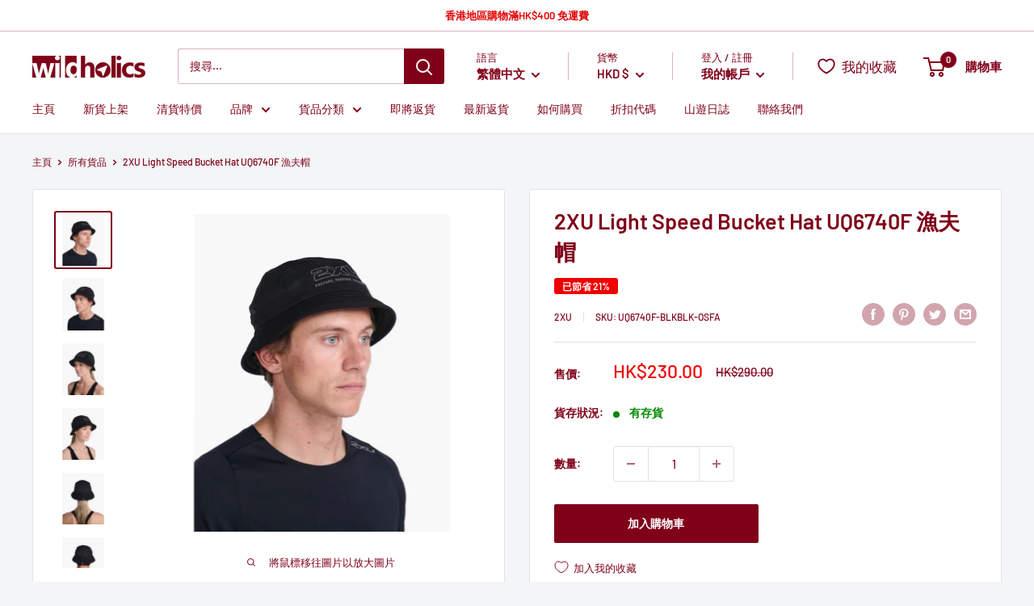

--- FILE ---
content_type: text/html; charset=utf-8
request_url: https://wildholics.com/products/2xu-light-speed-bucket-hat-uq6740f
body_size: 85274
content:
<!doctype html>

<html class="no-js" lang="zh-TW">
  <head>
    <meta charset="utf-8">
    <meta name="viewport" content="width=device-width, initial-scale=1.0, height=device-height, minimum-scale=1.0, maximum-scale=5.0">
    <meta name="theme-color" content="#800019"><title>2XU Light Speed Bucket Hat UQ6740F 漁夫帽
</title><meta name="description" content="2XU Light Speed Bucket Hat UQ6740F 漁夫帽 | 現貨發售 | 澳洲直送 | 72小時內發貨 | 7天退換保証 | wildholics 戶外露營用品店"><link rel="canonical" href="https://wildholics.com/products/2xu-light-speed-bucket-hat-uq6740f"><link rel="shortcut icon" href="//wildholics.com/cdn/shop/files/Favicon_bf439b7d-c0e9-40ef-b306-27cf6e171187_96x96.png?v=1614315121" type="image/png"><link rel="preload" as="style" href="//wildholics.com/cdn/shop/t/59/assets/theme.css?v=157069257828315511671665055814">
    <link rel="preload" as="script" href="//wildholics.com/cdn/shop/t/59/assets/theme.min.js?v=22624918157871358501719288290">
    <link rel="preconnect" href="https://cdn.shopify.com">
    <link rel="preconnect" href="https://fonts.shopifycdn.com">
    <link rel="dns-prefetch" href="https://productreviews.shopifycdn.com">
    <link rel="dns-prefetch" href="https://ajax.googleapis.com">
    <link rel="dns-prefetch" href="https://maps.googleapis.com">
    <link rel="dns-prefetch" href="https://maps.gstatic.com">

    <meta property="og:type" content="product">
  <meta property="og:title" content="2XU Light Speed Bucket Hat UQ6740F 漁夫帽"><meta property="og:image" content="http://wildholics.com/cdn/shop/files/5_282a5663-9f5c-4582-bdfc-f3aba39abd88.jpg?v=1698737857">
    <meta property="og:image:secure_url" content="https://wildholics.com/cdn/shop/files/5_282a5663-9f5c-4582-bdfc-f3aba39abd88.jpg?v=1698737857">
    <meta property="og:image:width" content="996">
    <meta property="og:image:height" content="996"><meta property="product:price:amount" content="230.00">
  <meta property="product:price:currency" content="HKD"><meta property="og:description" content="2XU Light Speed Bucket Hat UQ6740F 漁夫帽 | 現貨發售 | 澳洲直送 | 72小時內發貨 | 7天退換保証 | wildholics 戶外露營用品店"><meta property="og:url" content="https://wildholics.com/products/2xu-light-speed-bucket-hat-uq6740f">
<meta property="og:site_name" content="wildholics"><meta name="twitter:card" content="summary"><meta name="twitter:title" content="2XU Light Speed Bucket Hat UQ6740F 漁夫帽">
  <meta name="twitter:description" content="
	
		
			貨品編號&amp;nbsp;
			
			
				2XU Light Speed Bucket Hat UQ6740F
			
			
		
		
			物料&amp;nbsp;
			
			
				72% 尼龍
				28% Spandex
			
			
		
		
			產品特色&amp;nbsp;
			
			
				Light Speed Bucket帽的設計有一個完全柔韌的帽檐，可以提供最大的遮蓋力，它由近乎無重量的快乾網布織成，無論陽光多麼強烈，都能讓你保持舒適和乾燥。
				輕量級跑步帽子
				柔韌的捆綁式帽檐
				輕量級快乾網布
				吸濕排汗帶
				可調節的手動拉扣，安全合身
				前面有反光的TWO TIMES YOU輪廓圖案
				背面的X標誌標籤
			
			
		
	

">
  <meta name="twitter:image" content="https://wildholics.com/cdn/shop/files/5_282a5663-9f5c-4582-bdfc-f3aba39abd88_600x600_crop_center.jpg?v=1698737857">
    <link rel="preload" href="//wildholics.com/cdn/fonts/barlow/barlow_n6.329f582a81f63f125e63c20a5a80ae9477df68e1.woff2" as="font" type="font/woff2" crossorigin>
<link rel="preload" href="//wildholics.com/cdn/fonts/barlow/barlow_n5.a193a1990790eba0cc5cca569d23799830e90f07.woff2" as="font" type="font/woff2" crossorigin>

<style>
  @font-face {
  font-family: Barlow;
  font-weight: 600;
  font-style: normal;
  font-display: swap;
  src: url("//wildholics.com/cdn/fonts/barlow/barlow_n6.329f582a81f63f125e63c20a5a80ae9477df68e1.woff2") format("woff2"),
       url("//wildholics.com/cdn/fonts/barlow/barlow_n6.0163402e36247bcb8b02716880d0b39568412e9e.woff") format("woff");
}

  @font-face {
  font-family: Barlow;
  font-weight: 500;
  font-style: normal;
  font-display: swap;
  src: url("//wildholics.com/cdn/fonts/barlow/barlow_n5.a193a1990790eba0cc5cca569d23799830e90f07.woff2") format("woff2"),
       url("//wildholics.com/cdn/fonts/barlow/barlow_n5.ae31c82169b1dc0715609b8cc6a610b917808358.woff") format("woff");
}

@font-face {
  font-family: Barlow;
  font-weight: 600;
  font-style: normal;
  font-display: swap;
  src: url("//wildholics.com/cdn/fonts/barlow/barlow_n6.329f582a81f63f125e63c20a5a80ae9477df68e1.woff2") format("woff2"),
       url("//wildholics.com/cdn/fonts/barlow/barlow_n6.0163402e36247bcb8b02716880d0b39568412e9e.woff") format("woff");
}

@font-face {
  font-family: Barlow;
  font-weight: 600;
  font-style: italic;
  font-display: swap;
  src: url("//wildholics.com/cdn/fonts/barlow/barlow_i6.5a22bd20fb27bad4d7674cc6e666fb9c77d813bb.woff2") format("woff2"),
       url("//wildholics.com/cdn/fonts/barlow/barlow_i6.1c8787fcb59f3add01a87f21b38c7ef797e3b3a1.woff") format("woff");
}


  @font-face {
  font-family: Barlow;
  font-weight: 700;
  font-style: normal;
  font-display: swap;
  src: url("//wildholics.com/cdn/fonts/barlow/barlow_n7.691d1d11f150e857dcbc1c10ef03d825bc378d81.woff2") format("woff2"),
       url("//wildholics.com/cdn/fonts/barlow/barlow_n7.4fdbb1cb7da0e2c2f88492243ffa2b4f91924840.woff") format("woff");
}

  @font-face {
  font-family: Barlow;
  font-weight: 500;
  font-style: italic;
  font-display: swap;
  src: url("//wildholics.com/cdn/fonts/barlow/barlow_i5.714d58286997b65cd479af615cfa9bb0a117a573.woff2") format("woff2"),
       url("//wildholics.com/cdn/fonts/barlow/barlow_i5.0120f77e6447d3b5df4bbec8ad8c2d029d87fb21.woff") format("woff");
}

  @font-face {
  font-family: Barlow;
  font-weight: 700;
  font-style: italic;
  font-display: swap;
  src: url("//wildholics.com/cdn/fonts/barlow/barlow_i7.50e19d6cc2ba5146fa437a5a7443c76d5d730103.woff2") format("woff2"),
       url("//wildholics.com/cdn/fonts/barlow/barlow_i7.47e9f98f1b094d912e6fd631cc3fe93d9f40964f.woff") format("woff");
}


  :root {
    --default-text-font-size : 15px;
    --base-text-font-size    : 14px;
    --heading-font-family    : Barlow, sans-serif;
    --heading-font-weight    : 600;
    --heading-font-style     : normal;
    --text-font-family       : Barlow, sans-serif;
    --text-font-weight       : 500;
    --text-font-style        : normal;
    --text-font-bolder-weight: 600;
    --text-link-decoration   : underline;

    --text-color               : #800019;
    --text-color-rgb           : 128, 0, 25;
    --heading-color            : #800019;
    --border-color             : #e1e3e4;
    --border-color-rgb         : 225, 227, 228;
    --form-border-color        : #d4d6d8;
    --accent-color             : #800019;
    --accent-color-rgb         : 128, 0, 25;
    --link-color               : #800019;
    --link-color-hover         : #34000a;
    --background               : #f3f5f6;
    --secondary-background     : #ffffff;
    --secondary-background-rgb : 255, 255, 255;
    --accent-background        : rgba(128, 0, 25, 0.08);

    --input-background: #ffffff;

    --error-color       : #ff0000;
    --error-background  : rgba(255, 0, 0, 0.07);
    --success-color     : #00aa00;
    --success-background: rgba(0, 170, 0, 0.11);

    --primary-button-background      : #800019;
    --primary-button-background-rgb  : 128, 0, 25;
    --primary-button-text-color      : #ffffff;
    --secondary-button-background    : #800019;
    --secondary-button-background-rgb: 128, 0, 25;
    --secondary-button-text-color    : #ffffff;

    --header-background      : #ffffff;
    --header-text-color      : #800019;
    --header-light-text-color: #800019;
    --header-border-color    : rgba(128, 0, 25, 0.3);
    --header-accent-color    : #800019;

    --footer-background-color:    #f3f5f6;
    --footer-heading-text-color:  #800019;
    --footer-body-text-color:     #677279;
    --footer-body-text-color-rgb: 103, 114, 121;
    --footer-accent-color:        #800019;
    --footer-accent-color-rgb:    128, 0, 25;
    --footer-border:              1px solid var(--border-color);
    
    --flickity-arrow-color: #abb1b4;--product-on-sale-accent           : #ee0000;
    --product-on-sale-accent-rgb       : 238, 0, 0;
    --product-on-sale-color            : #ffffff;
    --product-in-stock-color           : #008a00;
    --product-low-stock-color          : #ee0000;
    --product-sold-out-color           : #8a9297;
    --product-custom-label-1-background: #008a00;
    --product-custom-label-1-color     : #ffffff;
    --product-custom-label-2-background: #00a500;
    --product-custom-label-2-color     : #ffffff;
    --product-review-star-color        : #ffbd00;

    --mobile-container-gutter : 20px;
    --desktop-container-gutter: 40px;
  }
</style>

<script>
  // IE11 does not have support for CSS variables, so we have to polyfill them
  if (!(((window || {}).CSS || {}).supports && window.CSS.supports('(--a: 0)'))) {
    const script = document.createElement('script');
    script.type = 'text/javascript';
    script.src = 'https://cdn.jsdelivr.net/npm/css-vars-ponyfill@2';
    script.onload = function() {
      cssVars({});
    };

    document.getElementsByTagName('head')[0].appendChild(script);
  }
</script>


    <script>window.performance && window.performance.mark && window.performance.mark('shopify.content_for_header.start');</script><meta name="google-site-verification" content="C2sOZYIl1G3BQkF0DHwk2rbgaQjBXA_PFJMpde6sMOw">
<meta name="facebook-domain-verification" content="kwzgpszazlx6hkbzkm73wnk1kso3po">
<meta name="facebook-domain-verification" content="zzrqtxgilzlk8pude4eoscdsua067j">
<meta id="shopify-digital-wallet" name="shopify-digital-wallet" content="/17086473/digital_wallets/dialog">
<link rel="alternate" hreflang="x-default" href="https://wildholics.com/products/2xu-light-speed-bucket-hat-uq6740f">
<link rel="alternate" hreflang="zh-Hant" href="https://wildholics.com/products/2xu-light-speed-bucket-hat-uq6740f">
<link rel="alternate" hreflang="en" href="https://wildholics.com/en/products/2xu-light-speed-bucket-hat-uq6740f">
<link rel="alternate" hreflang="zh-Hant-AE" href="https://wildholics.com/products/2xu-light-speed-bucket-hat-uq6740f">
<link rel="alternate" hreflang="zh-Hant-AU" href="https://wildholics.com/products/2xu-light-speed-bucket-hat-uq6740f">
<link rel="alternate" hreflang="zh-Hant-CN" href="https://wildholics.com/products/2xu-light-speed-bucket-hat-uq6740f">
<link rel="alternate" hreflang="zh-Hant-HK" href="https://wildholics.com/products/2xu-light-speed-bucket-hat-uq6740f">
<link rel="alternate" hreflang="zh-Hant-ID" href="https://wildholics.com/products/2xu-light-speed-bucket-hat-uq6740f">
<link rel="alternate" hreflang="zh-Hant-MO" href="https://wildholics.com/products/2xu-light-speed-bucket-hat-uq6740f">
<link rel="alternate" hreflang="zh-Hant-MY" href="https://wildholics.com/products/2xu-light-speed-bucket-hat-uq6740f">
<link rel="alternate" hreflang="zh-Hant-NZ" href="https://wildholics.com/products/2xu-light-speed-bucket-hat-uq6740f">
<link rel="alternate" hreflang="zh-Hant-PH" href="https://wildholics.com/products/2xu-light-speed-bucket-hat-uq6740f">
<link rel="alternate" hreflang="zh-Hant-SG" href="https://wildholics.com/products/2xu-light-speed-bucket-hat-uq6740f">
<link rel="alternate" hreflang="zh-Hant-TH" href="https://wildholics.com/products/2xu-light-speed-bucket-hat-uq6740f">
<link rel="alternate" hreflang="zh-Hant-TW" href="https://wildholics.com/products/2xu-light-speed-bucket-hat-uq6740f">
<link rel="alternate" type="application/json+oembed" href="https://wildholics.com/products/2xu-light-speed-bucket-hat-uq6740f.oembed">
<script async="async" src="/checkouts/internal/preloads.js?locale=zh-HK"></script>
<script id="shopify-features" type="application/json">{"accessToken":"afb8c37232b93765443a960c3a9b7ee3","betas":["rich-media-storefront-analytics"],"domain":"wildholics.com","predictiveSearch":true,"shopId":17086473,"locale":"zh-tw"}</script>
<script>var Shopify = Shopify || {};
Shopify.shop = "wildholics.myshopify.com";
Shopify.locale = "zh-TW";
Shopify.currency = {"active":"HKD","rate":"1.0"};
Shopify.country = "HK";
Shopify.theme = {"name":"Warehouse (App: Limit Purchase)","id":129600159981,"schema_name":"Warehouse","schema_version":"1.16.2","theme_store_id":871,"role":"main"};
Shopify.theme.handle = "null";
Shopify.theme.style = {"id":null,"handle":null};
Shopify.cdnHost = "wildholics.com/cdn";
Shopify.routes = Shopify.routes || {};
Shopify.routes.root = "/";</script>
<script type="module">!function(o){(o.Shopify=o.Shopify||{}).modules=!0}(window);</script>
<script>!function(o){function n(){var o=[];function n(){o.push(Array.prototype.slice.apply(arguments))}return n.q=o,n}var t=o.Shopify=o.Shopify||{};t.loadFeatures=n(),t.autoloadFeatures=n()}(window);</script>
<script id="shop-js-analytics" type="application/json">{"pageType":"product"}</script>
<script defer="defer" async type="module" src="//wildholics.com/cdn/shopifycloud/shop-js/modules/v2/client.init-shop-cart-sync_CaiaFhqz.zh-TW.esm.js"></script>
<script defer="defer" async type="module" src="//wildholics.com/cdn/shopifycloud/shop-js/modules/v2/chunk.common_D2dUwcVR.esm.js"></script>
<script defer="defer" async type="module" src="//wildholics.com/cdn/shopifycloud/shop-js/modules/v2/chunk.modal_CdafGFEy.esm.js"></script>
<script type="module">
  await import("//wildholics.com/cdn/shopifycloud/shop-js/modules/v2/client.init-shop-cart-sync_CaiaFhqz.zh-TW.esm.js");
await import("//wildholics.com/cdn/shopifycloud/shop-js/modules/v2/chunk.common_D2dUwcVR.esm.js");
await import("//wildholics.com/cdn/shopifycloud/shop-js/modules/v2/chunk.modal_CdafGFEy.esm.js");

  window.Shopify.SignInWithShop?.initShopCartSync?.({"fedCMEnabled":true,"windoidEnabled":true});

</script>
<script>(function() {
  var isLoaded = false;
  function asyncLoad() {
    if (isLoaded) return;
    isLoaded = true;
    var urls = ["https:\/\/d3p29gcwgas9m8.cloudfront.net\/assets\/js\/index.js?shop=wildholics.myshopify.com","https:\/\/pickupoptions-scriptglobal.wavecommerce.hk\/localpickup.js?secret=ce61ad6bcf5a466e8e584e484042e883\u0026shop=wildholics.myshopify.com","https:\/\/omnisnippet1.com\/platforms\/shopify.js?source=scriptTag\u0026v=2025-05-15T12\u0026shop=wildholics.myshopify.com","\/\/cdn.shopify.com\/proxy\/571a273fb948d6a8103e9022b265672586e82c34e3a36a183ca36c06f0f37d4a\/d33a6lvgbd0fej.cloudfront.net\/script_tag\/secomapp.scripttag.js?shop=wildholics.myshopify.com\u0026sp-cache-control=cHVibGljLCBtYXgtYWdlPTkwMA"];
    for (var i = 0; i < urls.length; i++) {
      var s = document.createElement('script');
      s.type = 'text/javascript';
      s.async = true;
      s.src = urls[i];
      var x = document.getElementsByTagName('script')[0];
      x.parentNode.insertBefore(s, x);
    }
  };
  if(window.attachEvent) {
    window.attachEvent('onload', asyncLoad);
  } else {
    window.addEventListener('load', asyncLoad, false);
  }
})();</script>
<script id="__st">var __st={"a":17086473,"offset":28800,"reqid":"acd24711-e7b7-4289-8500-45ec6a2692bb-1769205252","pageurl":"wildholics.com\/products\/2xu-light-speed-bucket-hat-uq6740f","u":"4959536eafed","p":"product","rtyp":"product","rid":7587429744877};</script>
<script>window.ShopifyPaypalV4VisibilityTracking = true;</script>
<script id="captcha-bootstrap">!function(){'use strict';const t='contact',e='account',n='new_comment',o=[[t,t],['blogs',n],['comments',n],[t,'customer']],c=[[e,'customer_login'],[e,'guest_login'],[e,'recover_customer_password'],[e,'create_customer']],r=t=>t.map((([t,e])=>`form[action*='/${t}']:not([data-nocaptcha='true']) input[name='form_type'][value='${e}']`)).join(','),a=t=>()=>t?[...document.querySelectorAll(t)].map((t=>t.form)):[];function s(){const t=[...o],e=r(t);return a(e)}const i='password',u='form_key',d=['recaptcha-v3-token','g-recaptcha-response','h-captcha-response',i],f=()=>{try{return window.sessionStorage}catch{return}},m='__shopify_v',_=t=>t.elements[u];function p(t,e,n=!1){try{const o=window.sessionStorage,c=JSON.parse(o.getItem(e)),{data:r}=function(t){const{data:e,action:n}=t;return t[m]||n?{data:e,action:n}:{data:t,action:n}}(c);for(const[e,n]of Object.entries(r))t.elements[e]&&(t.elements[e].value=n);n&&o.removeItem(e)}catch(o){console.error('form repopulation failed',{error:o})}}const l='form_type',E='cptcha';function T(t){t.dataset[E]=!0}const w=window,h=w.document,L='Shopify',v='ce_forms',y='captcha';let A=!1;((t,e)=>{const n=(g='f06e6c50-85a8-45c8-87d0-21a2b65856fe',I='https://cdn.shopify.com/shopifycloud/storefront-forms-hcaptcha/ce_storefront_forms_captcha_hcaptcha.v1.5.2.iife.js',D={infoText:'已受到 hCaptcha 保護',privacyText:'隱私',termsText:'條款'},(t,e,n)=>{const o=w[L][v],c=o.bindForm;if(c)return c(t,g,e,D).then(n);var r;o.q.push([[t,g,e,D],n]),r=I,A||(h.body.append(Object.assign(h.createElement('script'),{id:'captcha-provider',async:!0,src:r})),A=!0)});var g,I,D;w[L]=w[L]||{},w[L][v]=w[L][v]||{},w[L][v].q=[],w[L][y]=w[L][y]||{},w[L][y].protect=function(t,e){n(t,void 0,e),T(t)},Object.freeze(w[L][y]),function(t,e,n,w,h,L){const[v,y,A,g]=function(t,e,n){const i=e?o:[],u=t?c:[],d=[...i,...u],f=r(d),m=r(i),_=r(d.filter((([t,e])=>n.includes(e))));return[a(f),a(m),a(_),s()]}(w,h,L),I=t=>{const e=t.target;return e instanceof HTMLFormElement?e:e&&e.form},D=t=>v().includes(t);t.addEventListener('submit',(t=>{const e=I(t);if(!e)return;const n=D(e)&&!e.dataset.hcaptchaBound&&!e.dataset.recaptchaBound,o=_(e),c=g().includes(e)&&(!o||!o.value);(n||c)&&t.preventDefault(),c&&!n&&(function(t){try{if(!f())return;!function(t){const e=f();if(!e)return;const n=_(t);if(!n)return;const o=n.value;o&&e.removeItem(o)}(t);const e=Array.from(Array(32),(()=>Math.random().toString(36)[2])).join('');!function(t,e){_(t)||t.append(Object.assign(document.createElement('input'),{type:'hidden',name:u})),t.elements[u].value=e}(t,e),function(t,e){const n=f();if(!n)return;const o=[...t.querySelectorAll(`input[type='${i}']`)].map((({name:t})=>t)),c=[...d,...o],r={};for(const[a,s]of new FormData(t).entries())c.includes(a)||(r[a]=s);n.setItem(e,JSON.stringify({[m]:1,action:t.action,data:r}))}(t,e)}catch(e){console.error('failed to persist form',e)}}(e),e.submit())}));const S=(t,e)=>{t&&!t.dataset[E]&&(n(t,e.some((e=>e===t))),T(t))};for(const o of['focusin','change'])t.addEventListener(o,(t=>{const e=I(t);D(e)&&S(e,y())}));const B=e.get('form_key'),M=e.get(l),P=B&&M;t.addEventListener('DOMContentLoaded',(()=>{const t=y();if(P)for(const e of t)e.elements[l].value===M&&p(e,B);[...new Set([...A(),...v().filter((t=>'true'===t.dataset.shopifyCaptcha))])].forEach((e=>S(e,t)))}))}(h,new URLSearchParams(w.location.search),n,t,e,['guest_login'])})(!0,!0)}();</script>
<script integrity="sha256-4kQ18oKyAcykRKYeNunJcIwy7WH5gtpwJnB7kiuLZ1E=" data-source-attribution="shopify.loadfeatures" defer="defer" src="//wildholics.com/cdn/shopifycloud/storefront/assets/storefront/load_feature-a0a9edcb.js" crossorigin="anonymous"></script>
<script data-source-attribution="shopify.dynamic_checkout.dynamic.init">var Shopify=Shopify||{};Shopify.PaymentButton=Shopify.PaymentButton||{isStorefrontPortableWallets:!0,init:function(){window.Shopify.PaymentButton.init=function(){};var t=document.createElement("script");t.src="https://wildholics.com/cdn/shopifycloud/portable-wallets/latest/portable-wallets.zh-tw.js",t.type="module",document.head.appendChild(t)}};
</script>
<script data-source-attribution="shopify.dynamic_checkout.buyer_consent">
  function portableWalletsHideBuyerConsent(e){var t=document.getElementById("shopify-buyer-consent"),n=document.getElementById("shopify-subscription-policy-button");t&&n&&(t.classList.add("hidden"),t.setAttribute("aria-hidden","true"),n.removeEventListener("click",e))}function portableWalletsShowBuyerConsent(e){var t=document.getElementById("shopify-buyer-consent"),n=document.getElementById("shopify-subscription-policy-button");t&&n&&(t.classList.remove("hidden"),t.removeAttribute("aria-hidden"),n.addEventListener("click",e))}window.Shopify?.PaymentButton&&(window.Shopify.PaymentButton.hideBuyerConsent=portableWalletsHideBuyerConsent,window.Shopify.PaymentButton.showBuyerConsent=portableWalletsShowBuyerConsent);
</script>
<script data-source-attribution="shopify.dynamic_checkout.cart.bootstrap">document.addEventListener("DOMContentLoaded",(function(){function t(){return document.querySelector("shopify-accelerated-checkout-cart, shopify-accelerated-checkout")}if(t())Shopify.PaymentButton.init();else{new MutationObserver((function(e,n){t()&&(Shopify.PaymentButton.init(),n.disconnect())})).observe(document.body,{childList:!0,subtree:!0})}}));
</script>

<script>window.performance && window.performance.mark && window.performance.mark('shopify.content_for_header.end');</script>
  <script type="text/javascript">
  function initAppmate(Appmate){
    var wkSettings = {
      shop: {
        domain: 'wildholics.com',
        permanent_domain: 'wildholics.myshopify.com',
        currency: 'HKD',
        name: 'wildholics',
      },
      session: {
        customer: '',
        customer_email: '',
      },
      globals: {
        settings: {
          app_wk_icon: '',
          app_wk_products_per_row: 6,
          money_format: '<span class=money>HK${{amount}}</span>',
          root_url: '',
        },
        locale: {
          wishlist: "我的收藏",
          wishlist_empty_note: "你的收藏現在是空的!",
          add_to_wishlist: "加入我的收藏",
          remove_from_wishlist: "從我的收藏移除",
          clear_wishlist: "清空我的收藏",
          in_wishlist: "我的收藏內",
          share_wishlist: "分享我的收藏",
          copy_share_link: "連結",
          share_link_copied: "已複製連結",
          share_by_email_body: "這是我的收藏的連結:",
          login_or_signup_note: "To save your wishlist please <a href='/account/login'>login</a> or <a href='/account/register'>sign up</a>.",
          add_to_cart: "加入購物車",
          sold_out: "已售罄",
          view_product: "檢視貨品",
          view_wishlist: "檢視我的收藏",
          share_on_facebook: "分享至Facebook",
          share_on_twitter: "分享至Twitter",
          share_on_pinterest: "分享至Pinterest",
          share_with_whatsapp: "以Whatsapp分享",
          share_by_email: "以電郵分享",
          get_link: "獲取連結",
          send_to_customer_service: "Send to customer service",
        },
        customer: '',
        customer_accounts_enabled: true,
      },
      wishlist: {
        filter: function(product) {
          return !product.hidden;
        },
        loginRequired: false,
        handle: "/pages/wishlist",
        share: {
          handle: "/pages/shared-wishlist",
          title: "我的收藏",
          description: "Check out some of my favorite things @ wildholics.",
          imageTitle: Appmate.config.shop.name,
          hashTags: 'wishlist',
          twitterUser: false
        }
      },
      tracking: {
        drip: false,
        facebook: false,
        google: false,
        klaviyo: false,
        simonData: false
      },
    };

    Appmate.wk.on({
      'click [data-wk-add-product]': eventHandler(function(){
        var productId = this.getAttribute('data-wk-add-product');
        var select = Appmate.wk.$(this).parents('form').find('select[name="id"]');
        var variantId = select.length ? select.val() : undefined;
        Appmate.wk.addProduct(productId, variantId);
      }),
      'click [data-wk-remove-product]': eventHandler(function(){
        var productId = this.getAttribute('data-wk-remove-product');
        Appmate.wk.removeProduct(productId);
      }),
      'click [data-wk-remove-item]': eventHandler(function(){
        var itemId = this.getAttribute('data-wk-remove-item');
        fadeOrNot(this, function() {
          Appmate.wk.removeItem(itemId);
        });
      }),
      'click [data-wk-clear-wishlist]': eventHandler(function(){
        var wishlistId = this.getAttribute('data-wk-clear-wishlist');
        Appmate.wk.clear(wishlistId);
      }),
      'click [data-wk-move-to-cart]': eventHandler(function(){
        var $elem = Appmate.wk.$(this);
        $form = $elem.parents('form');
        $elem.prop("disabled", true);

        var item = this.getAttribute('data-wk-move-to-cart');
        var formData = $form.serialize();

        Appmate.wk.getItem(item).then(function(product){
          Appmate.wk.trackEvent("Added to Cart", {
            product: product,
            variant: product.selected_or_first_available_variant || {},
          });
        })

        fadeOrNot(this, function(){
          Appmate.wk
          .addToCart(formData)
          .then(function(product){
            $elem.prop("disabled", false);
            window.scrollTo(0, 0);
            location.reload();
          });
        }, true);
      }),
      'click [data-wk-share]': eventHandler(function(){
        var params = {
          wkShareService: this.getAttribute("data-wk-share-service"),
          wkShare: this.getAttribute("data-wk-share"),
          wkShareImage: this.getAttribute("data-wk-share-image")
        };
        var shareLink = Appmate.wk.getShareLink(params);

        Appmate.wk.trackEvent("Shared Wishlist", {
          shareService: params.wkShareService
        });

        switch (params.wkShareService) {
          case 'link':
            Appmate.wk.$('#wk-share-link-text').addClass('wk-visible').find('.wk-text').html(shareLink);
            var copyButton = Appmate.wk.$('#wk-share-link-text .wk-clipboard');
            var copyText = copyButton.html();
            var clipboard = Appmate.wk.clipboard(copyButton[0]);
            clipboard.on('success', function(e) {
              copyButton.html(Appmate.globals.locale.share_link_copied);
              setTimeout(function(){
                copyButton.html(copyText);
              }, 2000);
            });
            break;
          case 'email':
            window.location.href = shareLink;
            break;
          case 'contact':
            var contactUrl = '/pages/contact';
            var message = Appmate.globals.locale.share_by_email_body + '\n' + shareLink;
            window.location.href=contactUrl + '?message=' + encodeURIComponent(message);
            break;
          default:
            window.open(
              shareLink,
              'wishlist_share',
              'height=590, width=770, toolbar=no, menubar=no, scrollbars=no, resizable=no, location=no, directories=no, status=no'
            );
        }
      }),
      'render .wk-option-select': function(elem){
        if (!Appmate.globals.settings.root_url) {
          appmateOptionSelect(elem);
        }
      },
      'render [data-wk-item]': function(elem){
        if (Appmate.globals.settings.root_url) {
          Appmate.wk.getItem(elem.getAttribute("data-wk-item")).then(function(product) {
            Appmate.wk.loadProduct(product.handle)
            .then(function(product) {
              const select = Appmate.wk.$(elem).find(".wk-option-select")[0];
              product.options = product.options.map(function(option){return option.name});
              product.variants.forEach(function(variant){
                variant.product_id = product.id;
                variant.price /= 100;
              });
              appmateOptionSelect(select, product);

              Appmate.wk.$(elem).find(".wk-product-title a").html(product.title).css({opacity: 1});
            })
          });
        }
      },
      'login-required': function (intent) {
        var redirect = {
          path: window.location.pathname,
          intent: intent
        };
        window.location = '/account/login?wk-redirect=' + encodeURIComponent(JSON.stringify(redirect));
      },
      'ready': function () {
        var redirect = Appmate.wk.getQueryParam('wk-redirect');
        if (redirect) {
          Appmate.wk.addLoginRedirect(Appmate.wk.$('#customer_login'), JSON.parse(redirect));
        }
        var intent = Appmate.wk.getQueryParam('wk-intent');
        if (intent) {
          intent = JSON.parse(intent);
          switch (intent.action) {
            case 'addProduct':
              Appmate.wk.addProduct(intent.product, intent.variant)
              break;
            default:
              console.warn('Wishlist King: Intent not implemented', intent)
          }
          if (window.history && window.history.pushState) {
            history.pushState(null, null, window.location.pathname);
          }
        }
      }
    });

    Appmate.init(wkSettings);

    function appmateSelectCallback(variant, selector) {
      var shop = Appmate.wk.globals.shop;
      var product = Appmate.wk.getProduct(variant.product_id);
      var itemId = Appmate.wk.$(selector.variantIdField).parents('[data-wk-item]').attr('data-wk-item');
      var container = Appmate.wk.$('#wk-item-' + itemId);

      if (variant && !window.location.pathname.includes("shared")) {
        Appmate.wk.updateItem(itemId, {selected_variant_id: variant.id});
      }

      var imageUrl = '';

      if (variant && variant.image) {
        imageUrl = Appmate.wk.filters.img_url(variant, '1000x');
      } else if (product) {
        imageUrl = Appmate.wk.filters.img_url(product, '1000x');
      }

      if (imageUrl) {
        container.find('.wk-variant-image').attr('src', imageUrl);
      }

      var formatMoney = Appmate.wk.filters.money;

      if (!product.hidden && variant && (variant.available || variant.inventory_policy === 'continue')) {
        container.find('.wk-add-to-cart').removeAttr('disabled').removeClass('disabled').attr('value', Appmate.globals.locale.add_to_cart);
        if(parseFloat(variant.price) < parseFloat(variant.compare_at_price)){
          container.find('.wk-price-preview').html(formatMoney(variant.price) + " <del>" + formatMoney(variant.compare_at_price) + "</del>");
        } else {
          container.find('.wk-price-preview').html(formatMoney(variant.price));
        }
      } else {
        container.find('.wk-add-to-cart').addClass('disabled').attr('disabled', 'disabled').attr('value', Appmate.globals.locale.sold_out);
        container.find('.wk-price-preview').text(Appmate.globals.locale.sold_out);
      }
    };

    function appmateOptionSelect(el, translatedPoduct){
      if (!Shopify || !Shopify.OptionSelectors) {
        throw new Error('Missing option_selection.js! Please check templates/page.wishlist.liquid');
      }

      var id = el.getAttribute('id');
      var itemId = Appmate.wk.$(el).parents('[data-wk-item]').attr('data-wk-item');
      var container = Appmate.wk.$('#wk-item-' + itemId);

      Appmate.wk.getItem(itemId).then(function(product){
        var selector = new Shopify.OptionSelectors(id, {
          product: translatedPoduct || product,
          onVariantSelected: appmateSelectCallback,
          enableHistoryState: false
        });

        if (product.selected_variant_id) {
          selector.selectVariant(product.selected_variant_id);
        }

        selector.selectors.forEach(function(selector){
          if (selector.values.length < 2) {
            Appmate.wk.$(selector.element).parents(".selector-wrapper").css({display: "none"});
          }
        });

        for (var i = 0; i < selector.selectors.length; i++) {
          for (var j = 0; j < selector.selectors[i].values.length; j++) {
            var originalIndex = (i + 1) * j;
            var disabled = selector.variantIdField.options[originalIndex].getAttribute("disabled");
            if (disabled) {
              selector.selectors[i].element.options[j].setAttribute("disabled", disabled);
            } else {
              selector.selectors[i].element.options[j].removeAttribute("disabled");
            }
          }
        }

        // Add label if only one product option and it isn't 'Title'.
        if (product.options.length == 1 && product.options[0] != 'Title') {
          Appmate.wk.$(container)
          .find('.selector-wrapper:first-child')
          .prepend('<label>' + product.options[0] + '</label>');
        }
      });
    }

    function eventHandler (callback) {
      return function (event) {
        if (typeof callback === 'function') {
          callback.call(this, event)
        }
        if (event) {
          event.preventDefault();
          event.stopPropagation();
        }
      }
    }

    function fadeOrNot(elem, callback, shouldNotFade){
      if (typeof $ !== "function") {
        callback();
        return;
      }
      var $elem = $(elem);
  	  if (!shouldNotFade && $elem.parents('.wk-fadeout').length) {
        $elem.parents('.wk-fadeout').fadeOut(callback);
      } else {
        callback();
      }
    }
  }
</script>



<script
  id="wishlist-icon"
  data="wishlist"
  type="text/x-template"
  app="wishlist-king"
>
  <svg role="presentation" viewBox="0 0 18 16" preserveAspectRatio="xMidYMid meet">
    <path d="M9.01163699,14.9053769 C8.72930024,14.7740736 8.41492611,14.6176996 8.07646224,14.4366167 C7.06926649,13.897753 6.06198912,13.2561336 5.12636931,12.5170512 C2.52930452,10.4655288 1.00308384,8.09476443 1.00000218,5.44184117 C0.997549066,2.99198843 2.92175104,1.01242822 5.28303025,1.01000225 C6.41066623,1.00972036 7.49184369,1.4629765 8.28270844,2.2678673 L8.99827421,2.9961237 L9.71152148,2.26559643 C10.4995294,1.45849728 11.5791258,1.0023831 12.7071151,1.00000055 L12.7060299,1.00000225 C15.0693815,0.997574983 16.9967334,2.97018759 17.0000037,5.421337 C17.0038592,8.07662382 15.4809572,10.4530151 12.8850542,12.5121483 C11.9520963,13.2521931 10.9477036,13.8951276 9.94340074,14.4354976 C9.60619585,14.6169323 9.29297309,14.7736855 9.01163699,14.9053769 Z"></path>
  </svg>
</script>

<script
  id="wishlist-icon-remove"
  data="wishlist"
  type="text/x-template"
  app="wishlist-king"
>
  <svg role="presentation" viewBox="0 0 16 14">
    <path d="M15 0L1 14m14 0L1 0" stroke="currentColor" fill="none" fill-rule="evenodd"></path>
  </svg>
</script>

<script
  id="wishlist-link"
  data="wishlist"
  type="text/x-template"
  app="wishlist-king"
>
  <a href="{{ wishlist.url }}" class="wk-link wk-{{ wishlist.state }}"
     title="{{ locale.view_wishlist }}">
    <div class="wk-icon">{% include 'wishlist-icon' %}</div>
    <span class="wk-label">{{ locale.wishlist }}</span>
    <span class="wk-count">{{ wishlist.item_count }}</span>
  </a>
</script>

<script
  id="wishlist-link-li"
  data="wishlist"
  type="text/x-template"
  app="wishlist-king"
>
  <li class="wishlist-link-li wk-{{ wishlist.state }}">
    {% include 'wishlist-link' %}
  </li>
</script>

<script
  id="wishlist-button-product"
  data="product"
  type="text/x-template"
  app="wishlist-king"
>
  {% if product.in_wishlist %}
    {% assign btn_text = locale.in_wishlist %}
    {% assign btn_title = locale.remove_from_wishlist %}
    {% assign btn_action = 'wk-remove-product' %}
  {% else %}
    {% assign btn_text = locale.add_to_wishlist %}
    {% assign btn_title = locale.add_to_wishlist %}
    {% assign btn_action = 'wk-add-product' %}
  {% endif %}

  <button type="button" class="wk-button-product {{ btn_action }}" title="{{ btn_title }}" data-{{ btn_action }}="{{ product.id }}">
    <div class="wk-icon">{% include 'wishlist-icon' %}</div>
    <span class="wk-label">{{ btn_text }}</span>
  </button>
</script>

<script
  id="wishlist-button-collection"
  data="product"
  type="text/x-template"
  app="wishlist-king"
>
  {% if product.in_wishlist %}
    {% assign btn_text = locale.in_wishlist %}
    {% assign btn_title = locale.remove_from_wishlist %}
    {% assign btn_action = 'wk-remove-product' %}
  {% else %}
    {% assign btn_text = locale.add_to_wishlist %}
    {% assign btn_title = locale.add_to_wishlist %}
    {% assign btn_action = 'wk-add-product' %}
  {% endif %}

  <button type="button" class="wk-button-collection {{ btn_action }}" title="{{ btn_title }}" data-{{ btn_action }}="{{ product.id }}">
    <div class="wk-icon">{% include 'wishlist-icon' %}</div>
    <span class="wk-label">{{ btn_text }}</span>
  </button>
</script>

<script
  id="wishlist-button-wishlist-page"
  data="product"
  type="text/x-template"
  app="wishlist-king"
>
  {% if wishlist.read_only %}
    {% assign item_id = product.id %}
  {% else %}
    {% assign item_id = product.wishlist_item_id %}
  {% endif %}

  {% assign add_class = '' %}
  {% if product.in_wishlist and wishlist.read_only == true %}
    {% assign btn_text = locale.in_wishlist %}
    {% assign btn_title = locale.remove_from_wishlist %}
    {% assign btn_action = 'wk-remove-product' %}
    {% assign btn_icon = 'wishlist-icon' %}
  {% elsif product.in_wishlist and wishlist.read_only == false %}
    {% assign btn_text = locale.in_wishlist %}
    {% assign btn_title = locale.remove_from_wishlist %}
    {% assign btn_action = 'wk-remove-item' %}
    {% assign btn_icon = 'wishlist-icon-remove' %}
    {% assign add_class = 'wk-with-hover' %}
  {% else %}
    {% assign btn_text = locale.add_to_wishlist %}
    {% assign btn_title = locale.add_to_wishlist %}
    {% assign btn_action = 'wk-add-product' %}
    {% assign btn_icon = 'wishlist-icon' %}
    {% assign add_class = 'wk-with-hover' %}
  {% endif %}

  <button type="button" class="wk-button-wishlist-page {{ btn_action }} {{ add_class }}" title="{{ btn_title }}" data-{{ btn_action }}="{{ item_id }}">
    <div class="wk-icon">
      {% include btn_icon %}
    </div>
    <span class="wk-label">{{ btn_text }}</span>
  </button>
</script>

<script
  id="wishlist-button-wishlist-clear"
  data="wishlist"
  type="text/x-template"
  app="wishlist-king"
>
  {% assign btn_text = locale.clear_wishlist %}
  {% assign btn_title = locale.clear_wishlist %}
  {% assign btn_class = 'wk-button-wishlist-clear' %}

  <button type="button" class="{{ btn_class }}" title="{{ btn_title }}" data-wk-clear-wishlist="{{ wishlist.permaId }}">
    <span class="wk-label">{{ btn_text }}</span>
  </button>
</script>

<script
  id="wishlist-collection-shared"
  data="shared_wishlist"
  type="text/x-template"
  app="wishlist-king"
>
  {% assign wishlist = shared_wishlist %}
  {% include 'wishlist-collection' with wishlist %}
</script>

<script
  id="wishlist-collection"
  data="wishlist"
  type="text/x-template"
  app="wishlist-king"
>
  <div class='wishlist-collection'>
  {% if wishlist.item_count == 0 %}
    {% include 'wishlist-collection-empty' %}
  {% else %}
    {% if customer_accounts_enabled and customer == false and wishlist.read_only == false %}
      {% include 'wishlist-collection-login-note' %}
    {% endif %}

    {% unless wishlist.read_only %}
      {% include 'wishlist-collection-share' %}
    {% endunless %}

    {% include 'wishlist-collection-loop' %}

    {% unless wishlist.read_only %}
      {% include 'wishlist-button-wishlist-clear' %}
    {% endunless %}
  {% endif %}
  </div>
</script>

<script
  id="wishlist-collection-empty"
  data="wishlist"
  type="text/x-template"
  app="wishlist-king"
>
  <div class="wk-row">
    <div class="wk-span12">
      <h3 class="wk-wishlist-empty-note">{{ locale.wishlist_empty_note }}</h3>
    </div>
  </div>
</script>

<script
  id="wishlist-collection-login-note"
  data="wishlist"
  type="text/x-template"
  app="wishlist-king"
>
  <div class="wk-row">
    <p class="wk-span12 wk-login-note">
      {{ locale.login_or_signup_note }}
    </p>
  </div>
</script>

<script
  id="wishlist-collection-share"
  data="wishlist"
  type="text/x-template"
  app="wishlist-king"
>
  <h3 id="wk-share-head">{{ locale.share_wishlist }}</h3>
  <ul id="wk-share-list">
    <li>{% include 'wishlist-share-button-fb' %}</li>
    <li>{% include 'wishlist-share-button-pinterest' %}</li>
    <li>{% include 'wishlist-share-button-twitter' %}</li>
    <li>{% include 'wishlist-share-button-email' %}</li>
    <li>{% include 'wishlist-share-button-link' %}</li>
    {% comment %}
    <li>{% include 'wishlist-share-button-contact' %}</li>
    {% endcomment %}
    <li id="wk-share-whatsapp">{% include 'wishlist-share-button-whatsapp' %}</li>
  </ul>
  <div id="wk-share-link-text"><span class="wk-text"></span><button class="wk-clipboard" data-clipboard-target="#wk-share-link-text .wk-text">{{ locale.copy_share_link }}</button></div>
</script>

<script
  id="wishlist-collection-loop"
  data="wishlist"
  type="text/x-template"
  app="wishlist-king"
>
  <div class="wk-row">
    {% assign item_count = 0 %}
    {% assign products = wishlist.products | reverse %}
    {% for product in products %}
      {% assign item_count = item_count | plus: 1 %}
      {% unless limit and item_count > limit %}
        {% assign hide_default_title = false %}
        {% if product.variants.length == 1 and product.variants[0].title contains 'Default' %}
          {% assign hide_default_title = true %}
        {% endif %}

        {% assign items_per_row = settings.app_wk_products_per_row %}
        {% assign wk_item_width = 100 | divided_by: items_per_row %}

        <div class="wk-item-column" style="width: {{ wk_item_width }}%">
          <div id="wk-item-{{ product.wishlist_item_id }}" class="wk-item {{ wk_item_class }} {% unless wishlist.read_only %}wk-fadeout{% endunless %}" data-wk-item="{{ product.wishlist_item_id }}">

            {% include 'wishlist-collection-product-image' with product %}
            {% include 'wishlist-button-wishlist-page' with product %}
            {% include 'wishlist-collection-product-title' with product %}
            {% include 'wishlist-collection-product-price' %}
            {% include 'wishlist-collection-product-form' with product %}
          </div>
        </div>
      {% endunless %}
    {% endfor %}
  </div>
</script>

<script
  id="wishlist-collection-product-image"
  data="wishlist"
  type="text/x-template"
  app="wishlist-king"
>
  <div class="wk-image">
    <a href="{{ product | variant_url }}" class="wk-variant-link wk-content" title="{{ locale.view_product }}">
      <img class="wk-variant-image"
         src="{{ product | variant_img_url: '1000x' }}"
         alt="{{ product.title }}" />
    </a>
  </div>
</script>

<script
  id="wishlist-collection-product-title"
  data="wishlist"
  type="text/x-template"
  app="wishlist-king"
>
  <div class="wk-product-title">
    <a href="{{ product | variant_url }}" class="wk-variant-link" {% if settings.root_url %}style="opacity: 0;"{% endif %}>{{ product.title }}</a>
  </div>
</script>

<script
  id="wishlist-collection-product-price"
  data="wishlist"
  type="text/x-template"
  app="wishlist-king"
>
  {% assign variant = product.selected_or_first_available_variant %}
  <div class="wk-purchase">
    <span class="wk-price wk-price-preview">
      {% if variant.price >= variant.compare_at_price %}
      {{ variant.price | money }}
      {% else %}
      <span class="saleprice">{{ variant.price | money }}</span> <del>{{ variant.compare_at_price | money }}</del>
      {% endif %}
    </span>
  </div>
</script>

<script
  id="wishlist-collection-product-form"
  data="wishlist"
  type="text/x-template"
  app="wishlist-king"
>
  <form id="wk-add-item-form-{{ product.wishlist_item_id }}" action="/cart/add" method="post" class="wk-add-item-form">

    <!-- Begin product options -->
    <div class="wk-product-options {% if hide_default_title %}wk-no-options{% endif %}">

      <div class="wk-select" {% if hide_default_title %} style="display:none"{% endif %}>
        <select id="wk-option-select-{{ product.wishlist_item_id }}" class="wk-option-select" name="id">

          {% for variant in product.variants %}
          <option value="{{ variant.id }}" {% if variant == product.selected_or_first_available_variant %}selected="selected"{% endif %} {% unless variant.available or variant.inventory_policy == "continue" %}disabled="disabled"{% endunless %}>
            {{ variant.title }} - {{ variant.price | money }}
          </option>
          {% endfor %}

        </select>
      </div>

      {% comment %}
        <div class="wk-selector-wrapper">
          <label>Quantity</label>
          <input class="wk-quantity" type="number" name="quantity" value="1" class="wk-item-quantity" />
        </div>
      {% endcomment %}

      <div class="wk-purchase-section{% if product.variants.length > 1 %} wk-multiple{% endif %}">
        {% unless product.available %}
        <input type="submit" class="wk-add-to-cart disabled" disabled="disabled" value="Sold Out" />
        {% else %}
          {% assign cart_action = 'wk-move-to-cart' %}
          {% if wishlist.read_only %}
            {% assign cart_action = 'wk-add-to-cart' %}
          {% endif %}
          <input type="submit" class="wk-add-to-cart" data-{{ cart_action }}="{{ product.wishlist_item_id }}" name="add" value="{{ locale.add_to_cart }}" />
        {% endunless %}
      </div>
    </div>
    <!-- End product options -->
  </form>
</script>

<script
  id="wishlist-share-button-fb"
  data="wishlist"
  type="text/x-template"
  app="wishlist-king"
>
  {% unless wishlist.empty %}
  <a href="#" class="wk-button-share resp-sharing-button__link" title="{{ locale.share_on_facebook }}" data-wk-share-service="facebook" data-wk-share="{{ wishlist.permaId }}" data-wk-share-image="{{ wishlist.products[0] | variant_img_url: '1200x630' }}">
    <div class="resp-sharing-button resp-sharing-button--facebook resp-sharing-button--large">
      <div aria-hidden="true" class="resp-sharing-button__icon resp-sharing-button__icon--solid">
        <svg version="1.1" x="0px" y="0px" width="24px" height="24px" viewBox="0 0 24 24" enable-background="new 0 0 24 24" xml:space="preserve">
          <g>
            <path d="M18.768,7.465H14.5V5.56c0-0.896,0.594-1.105,1.012-1.105s2.988,0,2.988,0V0.513L14.171,0.5C10.244,0.5,9.5,3.438,9.5,5.32 v2.145h-3v4h3c0,5.212,0,12,0,12h5c0,0,0-6.85,0-12h3.851L18.768,7.465z"/>
          </g>
        </svg>
      </div>
      <span>Facebook</span>
    </div>
  </a>
  {% endunless %}
</script>

<script
  id="wishlist-share-button-twitter"
  data="wishlist"
  type="text/x-template"
  app="wishlist-king"
>
  {% unless wishlist.empty %}
  <a href="#" class="wk-button-share resp-sharing-button__link" title="{{ locale.share_on_twitter }}" data-wk-share-service="twitter" data-wk-share="{{ wishlist.permaId }}">
    <div class="resp-sharing-button resp-sharing-button--twitter resp-sharing-button--large">
      <div aria-hidden="true" class="resp-sharing-button__icon resp-sharing-button__icon--solid">
        <svg version="1.1" x="0px" y="0px" width="24px" height="24px" viewBox="0 0 24 24" enable-background="new 0 0 24 24" xml:space="preserve">
          <g>
            <path d="M23.444,4.834c-0.814,0.363-1.5,0.375-2.228,0.016c0.938-0.562,0.981-0.957,1.32-2.019c-0.878,0.521-1.851,0.9-2.886,1.104 C18.823,3.053,17.642,2.5,16.335,2.5c-2.51,0-4.544,2.036-4.544,4.544c0,0.356,0.04,0.703,0.117,1.036 C8.132,7.891,4.783,6.082,2.542,3.332C2.151,4.003,1.927,4.784,1.927,5.617c0,1.577,0.803,2.967,2.021,3.782 C3.203,9.375,2.503,9.171,1.891,8.831C1.89,8.85,1.89,8.868,1.89,8.888c0,2.202,1.566,4.038,3.646,4.456 c-0.666,0.181-1.368,0.209-2.053,0.079c0.579,1.804,2.257,3.118,4.245,3.155C5.783,18.102,3.372,18.737,1,18.459 C3.012,19.748,5.399,20.5,7.966,20.5c8.358,0,12.928-6.924,12.928-12.929c0-0.198-0.003-0.393-0.012-0.588 C21.769,6.343,22.835,5.746,23.444,4.834z"/>
          </g>
        </svg>
      </div>
      <span>Twitter</span>
    </div>
  </a>
  {% endunless %}
</script>

<script
  id="wishlist-share-button-pinterest"
  data="wishlist"
  type="text/x-template"
  app="wishlist-king"
>
  {% unless wishlist.empty %}
  <a href="#" class="wk-button-share resp-sharing-button__link" title="{{ locale.share_on_pinterest }}" data-wk-share-service="pinterest" data-wk-share="{{ wishlist.permaId }}" data-wk-share-image="{{ wishlist.products[0] | variant_img_url: '1200x630' }}">
    <div class="resp-sharing-button resp-sharing-button--pinterest resp-sharing-button--large">
      <div aria-hidden="true" class="resp-sharing-button__icon resp-sharing-button__icon--solid">
        <svg version="1.1" x="0px" y="0px" width="24px" height="24px" viewBox="0 0 24 24" enable-background="new 0 0 24 24" xml:space="preserve">
          <path d="M12.137,0.5C5.86,0.5,2.695,5,2.695,8.752c0,2.272,0.8 ,4.295,2.705,5.047c0.303,0.124,0.574,0.004,0.661-0.33 c0.062-0.231,0.206-0.816,0.271-1.061c0.088-0.331,0.055-0.446-0.19-0.736c-0.532-0.626-0.872-1.439-0.872-2.59 c0-3.339,2.498-6.328,6.505-6.328c3.548,0,5.497,2.168,5.497,5.063c0,3.809-1.687,7.024-4.189,7.024 c-1.382,0-2.416-1.142-2.085-2.545c0.397-1.675,1.167-3.479,1.167-4.688c0-1.081-0.58-1.983-1.782-1.983 c-1.413,0-2.548,1.461-2.548,3.42c0,1.247,0.422,2.09,0.422,2.09s-1.445,6.126-1.699,7.199c-0.505,2.137-0.076,4.756-0.04,5.02 c0.021,0.157,0.224,0.195,0.314,0.078c0.13-0.171,1.813-2.25,2.385-4.325c0.162-0.589,0.929-3.632,0.929-3.632 c0.459,0.876,1.801,1.646,3.228,1.646c4.247,0,7.128-3.871,7.128-9.053C20.5,4.15,17.182,0.5,12.137,0.5z"/>
        </svg>
      </div>
      <span>Pinterest</span>
    </div>
  </a>
  {% endunless %}
</script>

<script
  id="wishlist-share-button-whatsapp"
  data="wishlist"
  type="text/x-template"
  app="wishlist-king"
>
  {% unless wishlist.empty %}
  <a href="#" class="wk-button-share resp-sharing-button__link" title="{{ locale.share_with_whatsapp }}" data-wk-share-service="whatsapp" data-wk-share="{{ wishlist.permaId }}">
    <div class="resp-sharing-button resp-sharing-button--whatsapp resp-sharing-button--large">
      <div aria-hidden="true" class="resp-sharing-button__icon resp-sharing-button__icon--solid">
        <svg xmlns="https://www.w3.org/2000/svg" width="24" height="24" viewBox="0 0 24 24">
          <path stroke="none" d="M20.1,3.9C17.9,1.7,15,0.5,12,0.5C5.8,0.5,0.7,5.6,0.7,11.9c0,2,0.5,3.9,1.5,5.6l-1.6,5.9l6-1.6c1.6,0.9,3.5,1.3,5.4,1.3l0,0l0,0c6.3,0,11.4-5.1,11.4-11.4C23.3,8.9,22.2,6,20.1,3.9z M12,21.4L12,21.4c-1.7,0-3.3-0.5-4.8-1.3l-0.4-0.2l-3.5,1l1-3.4L4,17c-1-1.5-1.4-3.2-1.4-5.1c0-5.2,4.2-9.4,9.4-9.4c2.5,0,4.9,1,6.7,2.8c1.8,1.8,2.8,4.2,2.8,6.7C21.4,17.2,17.2,21.4,12,21.4z M17.1,14.3c-0.3-0.1-1.7-0.9-1.9-1c-0.3-0.1-0.5-0.1-0.7,0.1c-0.2,0.3-0.8,1-0.9,1.1c-0.2,0.2-0.3,0.2-0.6,0.1c-0.3-0.1-1.2-0.5-2.3-1.4c-0.9-0.8-1.4-1.7-1.6-2c-0.2-0.3,0-0.5,0.1-0.6s0.3-0.3,0.4-0.5c0.2-0.1,0.3-0.3,0.4-0.5c0.1-0.2,0-0.4,0-0.5c0-0.1-0.7-1.5-1-2.1C8.9,6.6,8.6,6.7,8.5,6.7c-0.2,0-0.4,0-0.6,0S7.5,6.8,7.2,7c-0.3,0.3-1,1-1,2.4s1,2.8,1.1,3c0.1,0.2,2,3.1,4.9,4.3c0.7,0.3,1.2,0.5,1.6,0.6c0.7,0.2,1.3,0.2,1.8,0.1c0.6-0.1,1.7-0.7,1.9-1.3c0.2-0.7,0.2-1.2,0.2-1.3C17.6,14.5,17.4,14.4,17.1,14.3z"/>
        </svg>
      </div>
      <span>WhatsApp</span>
    </div>
  </a>
  {% endunless %}
</script>

<script
  id="wishlist-share-button-email"
  data="wishlist"
  type="text/x-template"
  app="wishlist-king"
>
  {% unless wishlist.empty %}
  <a href="#" class="wk-button-share resp-sharing-button__link" title="{{ locale.share_by_email }}" data-wk-share-service="email" data-wk-share="{{ wishlist.permaId }}">
    <div class="resp-sharing-button resp-sharing-button--email resp-sharing-button--large">
      <div aria-hidden="true" class="resp-sharing-button__icon resp-sharing-button__icon--solid">
        <svg version="1.1" x="0px" y="0px" width="24px" height="24px" viewBox="0 0 24 24" enable-background="new 0 0 24 24" xml:space="preserve">
          <path d="M22,4H2C0.897,4,0,4.897,0,6v12c0,1.103,0.897,2,2,2h20c1.103,0,2-0.897,2-2V6C24,4.897,23.103,4,22,4z M7.248,14.434 l-3.5,2C3.67,16.479,3.584,16.5,3.5,16.5c-0.174,0-0.342-0.09-0.435-0.252c-0.137-0.239-0.054-0.545,0.186-0.682l3.5-2 c0.24-0.137,0.545-0.054,0.682,0.186C7.571,13.992,7.488,14.297,7.248,14.434z M12,14.5c-0.094,0-0.189-0.026-0.271-0.08l-8.5-5.5 C2.997,8.77,2.93,8.46,3.081,8.229c0.15-0.23,0.459-0.298,0.691-0.147L12,13.405l8.229-5.324c0.232-0.15,0.542-0.084,0.691,0.147 c0.15,0.232,0.083,0.542-0.148,0.691l-8.5,5.5C12.189,14.474,12.095,14.5,12,14.5z M20.934,16.248 C20.842,16.41,20.673,16.5,20.5,16.5c-0.084,0-0.169-0.021-0.248-0.065l-3.5-2c-0.24-0.137-0.323-0.442-0.186-0.682 s0.443-0.322,0.682-0.186l3.5,2C20.988,15.703,21.071,16.009,20.934,16.248z"/>
        </svg>
      </div>
      <span>Email</span>
    </div>
  </a>
  {% endunless %}
</script>

<script
  id="wishlist-share-button-link"
  data="wishlist"
  type="text/x-template"
  app="wishlist-king"
>
  {% unless wishlist.empty %}
  <a href="#" class="wk-button-share resp-sharing-button__link" title="{{ locale.get_link }}" data-wk-share-service="link" data-wk-share="{{ wishlist.permaId }}">
    <div class="resp-sharing-button resp-sharing-button--link resp-sharing-button--large">
      <div aria-hidden="true" class="resp-sharing-button__icon resp-sharing-button__icon--solid">
        <svg version='1.1' xmlns='https://www.w3.org/2000/svg' width='512' height='512' viewBox='0 0 512 512'>
          <path d='M459.654,233.373l-90.531,90.5c-49.969,50-131.031,50-181,0c-7.875-7.844-14.031-16.688-19.438-25.813
          l42.063-42.063c2-2.016,4.469-3.172,6.828-4.531c2.906,9.938,7.984,19.344,15.797,27.156c24.953,24.969,65.563,24.938,90.5,0
          l90.5-90.5c24.969-24.969,24.969-65.563,0-90.516c-24.938-24.953-65.531-24.953-90.5,0l-32.188,32.219
          c-26.109-10.172-54.25-12.906-81.641-8.891l68.578-68.578c50-49.984,131.031-49.984,181.031,0
          C509.623,102.342,509.623,183.389,459.654,233.373z M220.326,382.186l-32.203,32.219c-24.953,24.938-65.563,24.938-90.516,0
          c-24.953-24.969-24.953-65.563,0-90.531l90.516-90.5c24.969-24.969,65.547-24.969,90.5,0c7.797,7.797,12.875,17.203,15.813,27.125
          c2.375-1.375,4.813-2.5,6.813-4.5l42.063-42.047c-5.375-9.156-11.563-17.969-19.438-25.828c-49.969-49.984-131.031-49.984-181.016,0
          l-90.5,90.5c-49.984,50-49.984,131.031,0,181.031c49.984,49.969,131.031,49.969,181.016,0l68.594-68.594
          C274.561,395.092,246.42,392.342,220.326,382.186z'/>
        </svg>
      </div>
      <span>E-Mail</span>
    </div>
  </a>
  {% endunless %}
</script>

<script
  id="wishlist-share-button-contact"
  data="wishlist"
  type="text/x-template"
  app="wishlist-king"
>
  {% unless wishlist.empty %}
  <a href="#" class="wk-button-share resp-sharing-button__link" title="{{ locale.send_to_customer_service }}" data-wk-share-service="contact" data-wk-share="{{ wishlist.permaId }}">
    <div class="resp-sharing-button resp-sharing-button--link resp-sharing-button--large">
      <div aria-hidden="true" class="resp-sharing-button__icon resp-sharing-button__icon--solid">
        <svg height="24" viewBox="0 0 24 24" width="24" xmlns="http://www.w3.org/2000/svg">
            <path d="M0 0h24v24H0z" fill="none"/>
            <path d="M19 2H5c-1.11 0-2 .9-2 2v14c0 1.1.89 2 2 2h4l3 3 3-3h4c1.1 0 2-.9 2-2V4c0-1.1-.9-2-2-2zm-6 16h-2v-2h2v2zm2.07-7.75l-.9.92C13.45 11.9 13 12.5 13 14h-2v-.5c0-1.1.45-2.1 1.17-2.83l1.24-1.26c.37-.36.59-.86.59-1.41 0-1.1-.9-2-2-2s-2 .9-2 2H8c0-2.21 1.79-4 4-4s4 1.79 4 4c0 .88-.36 1.68-.93 2.25z"/>
        </svg>
      </div>
      <span>E-Mail</span>
    </div>
  </a>
  {% endunless %}
</script>



<script
  src="//wildholics.com/cdn/shop/t/59/assets/app_wishlist-king.min.js?v=156957388388538131401639993454"
  async
></script>

<link
  href="//wildholics.com/cdn/shop/t/59/assets/app_wishlist-king.scss.css?v=125892198337862696921639993473"
  rel="stylesheet"
>


    <link rel="stylesheet" href="//wildholics.com/cdn/shop/t/59/assets/theme.css?v=157069257828315511671665055814">

    
  <script type="application/ld+json">
  {
    "@context": "http://schema.org",
    "@type": "Product",
    "offers": [{
          "@type": "Offer",
          "name": "Default Title",
          "availability":"https://schema.org/InStock",
          "price": 230.0,
          "priceCurrency": "HKD",
          "priceValidUntil": "2026-02-03","sku": "UQ6740F-BLKBLK-OSFA","url": "/products/2xu-light-speed-bucket-hat-uq6740f?variant=42443206459629"
        }
],
      "gtin13": "9336340972051",
      "productId": "9336340972051",
    "brand": {
      "name": "2XU"
    },
    "name": "2XU Light Speed Bucket Hat UQ6740F 漁夫帽",
    "description": "\n\t\n\t\t\n\t\t\t貨品編號\u0026nbsp;\n\t\t\t\n\t\t\t\n\t\t\t\t2XU Light Speed Bucket Hat UQ6740F\n\t\t\t\n\t\t\t\n\t\t\n\t\t\n\t\t\t物料\u0026nbsp;\n\t\t\t\n\t\t\t\n\t\t\t\t72% 尼龍\n\t\t\t\t28% Spandex\n\t\t\t\n\t\t\t\n\t\t\n\t\t\n\t\t\t產品特色\u0026nbsp;\n\t\t\t\n\t\t\t\n\t\t\t\tLight Speed Bucket帽的設計有一個完全柔韌的帽檐，可以提供最大的遮蓋力，它由近乎無重量的快乾網布織成，無論陽光多麼強烈，都能讓你保持舒適和乾燥。\n\t\t\t\t輕量級跑步帽子\n\t\t\t\t柔韌的捆綁式帽檐\n\t\t\t\t輕量級快乾網布\n\t\t\t\t吸濕排汗帶\n\t\t\t\t可調節的手動拉扣，安全合身\n\t\t\t\t前面有反光的TWO TIMES YOU輪廓圖案\n\t\t\t\t背面的X標誌標籤\n\t\t\t\n\t\t\t\n\t\t\n\t\n\n",
    "category": "Headwear",
    "url": "/products/2xu-light-speed-bucket-hat-uq6740f",
    "sku": "UQ6740F-BLKBLK-OSFA",
    "image": {
      "@type": "ImageObject",
      "url": "https://wildholics.com/cdn/shop/files/5_282a5663-9f5c-4582-bdfc-f3aba39abd88_1024x.jpg?v=1698737857",
      "image": "https://wildholics.com/cdn/shop/files/5_282a5663-9f5c-4582-bdfc-f3aba39abd88_1024x.jpg?v=1698737857",
      "name": "2XU Light Speed Bucket Hat UQ6740F 漁夫帽",
      "width": "1024",
      "height": "1024"
    }
  }
  </script>



  <script type="application/ld+json">
  {
    "@context": "http://schema.org",
    "@type": "BreadcrumbList",
  "itemListElement": [{
      "@type": "ListItem",
      "position": 1,
      "name": "主頁",
      "item": "https://wildholics.com"
    },{
          "@type": "ListItem",
          "position": 2,
          "name": "2XU Light Speed Bucket Hat UQ6740F 漁夫帽",
          "item": "https://wildholics.com/products/2xu-light-speed-bucket-hat-uq6740f"
        }]
  }
  </script>

<script src="//ajax.googleapis.com/ajax/libs/jquery/1.11.0/jquery.min.js" type="text/javascript"></script>
    <script>
      // This allows to expose several variables to the global scope, to be used in scripts
      window.theme = {
        pageType: "product",
        cartCount: 0,
        moneyFormat: "\u003cspan class=money\u003eHK${{amount}}\u003c\/span\u003e",
        moneyWithCurrencyFormat: "\u003cspan class=money\u003eHK${{amount}}\u003c\/span\u003e",
        showDiscount: true,
        discountMode: "percentage",
        searchMode: "product,article",
        searchUnavailableProducts: "last",
        cartType: "drawer"
      };

      window.routes = {
        rootUrl: "\/",
        rootUrlWithoutSlash: '',
        cartUrl: "\/cart",
        cartAddUrl: "\/cart\/add",
        cartChangeUrl: "\/cart\/change",
        searchUrl: "\/search",
        productRecommendationsUrl: "\/recommendations\/products"
      };

      window.languages = {
        productRegularPrice: "原價",
        productSalePrice: "售價",
        collectionOnSaleLabel: "已節省 {{savings}}",
        productFormUnavailable: "不適用",
        productFormAddToCart: "加入購物車",
        productFormSoldOut: "已售罄",
        productAdded: "貨品已加入至你的購物車",
        productAddedShort: "已加入!",
        shippingEstimatorNoResults: "無法運送至此地址",
        shippingEstimatorOneResult: "此地址有以下運送方法",
        shippingEstimatorMultipleResults: "此地址有以下運送方法",
        shippingEstimatorErrors: "錯誤"
      };

      window.lazySizesConfig = {
        loadHidden: false,
        hFac: 0.8,
        expFactor: 3,
        customMedia: {
          '--phone': '(max-width: 640px)',
          '--tablet': '(min-width: 641px) and (max-width: 1023px)',
          '--lap': '(min-width: 1024px)'
        }
      };

      document.documentElement.className = document.documentElement.className.replace('no-js', 'js');
    </script><script src="//wildholics.com/cdn/shop/t/59/assets/theme.min.js?v=22624918157871358501719288290" defer></script>
    <script src="//wildholics.com/cdn/shop/t/59/assets/custom.js?v=90373254691674712701639993455" defer></script><script>
        (function () {
          window.onpageshow = function() {
            // We force re-freshing the cart content onpageshow, as most browsers will serve a cache copy when hitting the
            // back button, which cause staled data
            document.documentElement.dispatchEvent(new CustomEvent('cart:refresh', {
              bubbles: true,
              detail: {scrollToTop: false}
            }));
          };
        })();
      </script>
<!-- Start of Judge.me Core -->
<link rel="dns-prefetch" href="https://cdn.judge.me/">
<script data-cfasync='false' class='jdgm-settings-script'>window.jdgmSettings={"pagination":5,"disable_web_reviews":false,"badge_no_review_text":"沒有評價","badge_n_reviews_text":"{{ n }} 則評價","badge_star_color":"#800019","hide_badge_preview_if_no_reviews":true,"badge_hide_text":false,"enforce_center_preview_badge":false,"widget_title":"Customer Reviews","widget_open_form_text":"Write a review","widget_close_form_text":"取消評價 Cancel review","widget_refresh_page_text":"Refresh page","widget_summary_text":"基於 {{ number_of_reviews }} 則評價","widget_no_review_text":"立即撰寫評價","widget_name_field_text":"姓名 Name","widget_verified_name_field_text":"姓名 Name","widget_name_placeholder_text":"輸入你的姓名 Enter your name","widget_required_field_error_text":"必須填寫此欄 This field is required.","widget_email_field_text":"電郵地址 Email","widget_verified_email_field_text":"電郵地址 Email","widget_email_placeholder_text":"輸入你的電郵地址 Enter your email (private)","widget_email_field_error_text":"請輸入有效的電郵地址 Please enter a valid email address.","widget_rating_field_text":"分數 Rating","widget_review_title_field_text":"評價標題 Review Title","widget_review_title_placeholder_text":"Give your review a title","widget_review_body_field_text":"評價內容 Review","widget_review_body_placeholder_text":"Start writing here...","widget_pictures_field_text":"Picture/Video (optional)","widget_submit_review_text":"提交評價 Submit Review","widget_submit_verified_review_text":"Submit Verified Review","widget_submit_success_msg_with_auto_publish":"Thank you! Please refresh the page in a few moments to see your review.","widget_submit_success_msg_no_auto_publish":"Thank you! Your review will be published as soon as it is approved by the shop admin.","widget_show_default_reviews_out_of_total_text":"Showing {{ n_reviews_shown }} out of {{ n_reviews }} reviews.","widget_show_all_link_text":"Show all","widget_show_less_link_text":"Show less","widget_author_said_text":"{{ reviewer_name }} said:","widget_days_text":"{{ n }} days ago","widget_weeks_text":"{{ n }} week/weeks ago","widget_months_text":"{{ n }} month/months ago","widget_years_text":"{{ n }} year/years ago","widget_yesterday_text":"Yesterday","widget_today_text":"Today","widget_replied_text":"\u003e\u003e {{ shop_name }} replied:","widget_read_more_text":"Read more","widget_reviewer_name_as_initial":"","widget_rating_filter_color":"","widget_rating_filter_see_all_text":"See all reviews","widget_sorting_most_recent_text":"Most Recent","widget_sorting_highest_rating_text":"Highest Rating","widget_sorting_lowest_rating_text":"Lowest Rating","widget_sorting_with_pictures_text":"Only Pictures","widget_sorting_most_helpful_text":"Most Helpful","widget_open_question_form_text":"提出問題","widget_reviews_subtab_text":"評價","widget_questions_subtab_text":"問題","widget_question_label_text":"Question","widget_answer_label_text":"Answer","widget_question_placeholder_text":"Write your question here","widget_submit_question_text":"Submit Question","widget_question_submit_success_text":"Thank you for your question! We will notify you once it gets answered.","widget_star_color":"#800019","verified_badge_text":"已認証","verified_badge_bg_color":"","verified_badge_text_color":"","verified_badge_placement":"left-of-reviewer-name","widget_review_max_height":"","widget_hide_border":false,"widget_social_share":false,"widget_thumb":false,"widget_review_location_show":false,"widget_location_format":"country_iso_code","all_reviews_include_out_of_store_products":true,"all_reviews_out_of_store_text":"(out of store)","all_reviews_pagination":100,"all_reviews_product_name_prefix_text":"about","enable_review_pictures":false,"enable_question_anwser":true,"widget_theme":"","review_date_format":"dd/mm/yyyy","default_sort_method":"most-recent","widget_product_reviews_subtab_text":"Product Reviews","widget_shop_reviews_subtab_text":"Shop Reviews","widget_other_products_reviews_text":"Reviews for other products","widget_store_reviews_subtab_text":"Store reviews","widget_no_store_reviews_text":"This store hasn't received any reviews yet","widget_web_restriction_product_reviews_text":"This product hasn't received any reviews yet","widget_no_items_text":"No items found","widget_show_more_text":"Show more","widget_write_a_store_review_text":"Write a Store Review","widget_other_languages_heading":"Reviews in Other Languages","widget_translate_review_text":"Translate review to {{ language }}","widget_translating_review_text":"Translating...","widget_show_original_translation_text":"Show original ({{ language }})","widget_translate_review_failed_text":"Review couldn't be translated.","widget_translate_review_retry_text":"Retry","widget_translate_review_try_again_later_text":"Try again later","show_product_url_for_grouped_product":false,"widget_sorting_pictures_first_text":"Pictures First","show_pictures_on_all_rev_page_mobile":false,"show_pictures_on_all_rev_page_desktop":false,"floating_tab_hide_mobile_install_preference":false,"floating_tab_button_name":"★ Reviews","floating_tab_title":"Let customers speak for us","floating_tab_button_color":"","floating_tab_button_background_color":"","floating_tab_url":"","floating_tab_url_enabled":false,"floating_tab_tab_style":"text","all_reviews_text_badge_text":"Customers rate us {{ shop.metafields.judgeme.all_reviews_rating | round: 1 }}/5 based on {{ shop.metafields.judgeme.all_reviews_count }} reviews.","all_reviews_text_badge_text_branded_style":"{{ shop.metafields.judgeme.all_reviews_rating | round: 1 }} out of 5 stars based on {{ shop.metafields.judgeme.all_reviews_count }} reviews","is_all_reviews_text_badge_a_link":false,"show_stars_for_all_reviews_text_badge":false,"all_reviews_text_badge_url":"","all_reviews_text_style":"text","all_reviews_text_color_style":"judgeme_brand_color","all_reviews_text_color":"#108474","all_reviews_text_show_jm_brand":true,"featured_carousel_show_header":true,"featured_carousel_title":"Let customers speak for us","testimonials_carousel_title":"Customers are saying","videos_carousel_title":"Real customer stories","cards_carousel_title":"Customers are saying","featured_carousel_count_text":"from {{ n }} reviews","featured_carousel_add_link_to_all_reviews_page":false,"featured_carousel_url":"","featured_carousel_show_images":true,"featured_carousel_autoslide_interval":5,"featured_carousel_arrows_on_the_sides":false,"featured_carousel_height":250,"featured_carousel_width":80,"featured_carousel_image_size":0,"featured_carousel_image_height":250,"featured_carousel_arrow_color":"#eeeeee","verified_count_badge_style":"vintage","verified_count_badge_orientation":"horizontal","verified_count_badge_color_style":"judgeme_brand_color","verified_count_badge_color":"#108474","is_verified_count_badge_a_link":false,"verified_count_badge_url":"","verified_count_badge_show_jm_brand":true,"widget_rating_preset_default":5,"widget_first_sub_tab":"product-reviews","widget_show_histogram":true,"widget_histogram_use_custom_color":false,"widget_pagination_use_custom_color":false,"widget_star_use_custom_color":true,"widget_verified_badge_use_custom_color":false,"widget_write_review_use_custom_color":false,"picture_reminder_submit_button":"Upload Pictures","enable_review_videos":false,"mute_video_by_default":false,"widget_sorting_videos_first_text":"Videos First","widget_review_pending_text":"Pending","featured_carousel_items_for_large_screen":3,"social_share_options_order":"Facebook,Twitter","remove_microdata_snippet":false,"disable_json_ld":false,"enable_json_ld_products":false,"preview_badge_show_question_text":true,"preview_badge_no_question_text":"沒有問題","preview_badge_n_question_text":"{{ number_of_questions }} 個問題","qa_badge_show_icon":true,"qa_badge_position":"same-row","remove_judgeme_branding":false,"widget_add_search_bar":false,"widget_search_bar_placeholder":"Search","widget_sorting_verified_only_text":"Verified only","featured_carousel_theme":"default","featured_carousel_show_rating":true,"featured_carousel_show_title":true,"featured_carousel_show_body":true,"featured_carousel_show_date":false,"featured_carousel_show_reviewer":true,"featured_carousel_show_product":false,"featured_carousel_header_background_color":"#108474","featured_carousel_header_text_color":"#ffffff","featured_carousel_name_product_separator":"reviewed","featured_carousel_full_star_background":"#108474","featured_carousel_empty_star_background":"#dadada","featured_carousel_vertical_theme_background":"#f9fafb","featured_carousel_verified_badge_enable":false,"featured_carousel_verified_badge_color":"#108474","featured_carousel_border_style":"round","featured_carousel_review_line_length_limit":3,"featured_carousel_more_reviews_button_text":"Read more reviews","featured_carousel_view_product_button_text":"View product","all_reviews_page_load_reviews_on":"scroll","all_reviews_page_load_more_text":"Load More Reviews","disable_fb_tab_reviews":false,"enable_ajax_cdn_cache":false,"widget_public_name_text":"displayed publicly like","default_reviewer_name":"John Smith","default_reviewer_name_has_non_latin":true,"widget_reviewer_anonymous":"Anonymous","medals_widget_title":"Judge.me Review Medals","medals_widget_background_color":"#f9fafb","medals_widget_position":"footer_all_pages","medals_widget_border_color":"#f9fafb","medals_widget_verified_text_position":"left","medals_widget_use_monochromatic_version":false,"medals_widget_elements_color":"#108474","show_reviewer_avatar":true,"widget_invalid_yt_video_url_error_text":"Not a YouTube video URL","widget_max_length_field_error_text":"Please enter no more than {0} characters.","widget_show_country_flag":false,"widget_show_collected_via_shop_app":true,"widget_verified_by_shop_badge_style":"light","widget_verified_by_shop_text":"Verified by Shop","widget_show_photo_gallery":false,"widget_load_with_code_splitting":true,"widget_ugc_install_preference":false,"widget_ugc_title":"Made by us, Shared by you","widget_ugc_subtitle":"Tag us to see your picture featured in our page","widget_ugc_arrows_color":"#ffffff","widget_ugc_primary_button_text":"Buy Now","widget_ugc_primary_button_background_color":"#108474","widget_ugc_primary_button_text_color":"#ffffff","widget_ugc_primary_button_border_width":"0","widget_ugc_primary_button_border_style":"none","widget_ugc_primary_button_border_color":"#108474","widget_ugc_primary_button_border_radius":"25","widget_ugc_secondary_button_text":"Load More","widget_ugc_secondary_button_background_color":"#ffffff","widget_ugc_secondary_button_text_color":"#108474","widget_ugc_secondary_button_border_width":"2","widget_ugc_secondary_button_border_style":"solid","widget_ugc_secondary_button_border_color":"#108474","widget_ugc_secondary_button_border_radius":"25","widget_ugc_reviews_button_text":"View Reviews","widget_ugc_reviews_button_background_color":"#ffffff","widget_ugc_reviews_button_text_color":"#108474","widget_ugc_reviews_button_border_width":"2","widget_ugc_reviews_button_border_style":"solid","widget_ugc_reviews_button_border_color":"#108474","widget_ugc_reviews_button_border_radius":"25","widget_ugc_reviews_button_link_to":"judgeme-reviews-page","widget_ugc_show_post_date":true,"widget_ugc_max_width":"800","widget_rating_metafield_value_type":true,"widget_primary_color":"#108474","widget_enable_secondary_color":false,"widget_secondary_color":"#edf5f5","widget_summary_average_rating_text":"{{ average_rating }} out of 5","widget_media_grid_title":"Customer photos \u0026 videos","widget_media_grid_see_more_text":"See more","widget_round_style":false,"widget_show_product_medals":true,"widget_verified_by_judgeme_text":"Verified by Judge.me","widget_show_store_medals":true,"widget_verified_by_judgeme_text_in_store_medals":"Verified by Judge.me","widget_media_field_exceed_quantity_message":"Sorry, we can only accept {{ max_media }} for one review.","widget_media_field_exceed_limit_message":"{{ file_name }} is too large, please select a {{ media_type }} less than {{ size_limit }}MB.","widget_review_submitted_text":"Review Submitted!","widget_question_submitted_text":"Question Submitted!","widget_close_form_text_question":"Cancel","widget_write_your_answer_here_text":"Write your answer here","widget_enabled_branded_link":true,"widget_show_collected_by_judgeme":false,"widget_reviewer_name_color":"","widget_write_review_text_color":"","widget_write_review_bg_color":"","widget_collected_by_judgeme_text":"collected by Judge.me","widget_pagination_type":"standard","widget_load_more_text":"Load More","widget_load_more_color":"#108474","widget_full_review_text":"Full Review","widget_read_more_reviews_text":"Read More Reviews","widget_read_questions_text":"Read Questions","widget_questions_and_answers_text":"Questions \u0026 Answers","widget_verified_by_text":"Verified by","widget_verified_text":"Verified","widget_number_of_reviews_text":"{{ number_of_reviews }} reviews","widget_back_button_text":"Back","widget_next_button_text":"Next","widget_custom_forms_filter_button":"Filters","custom_forms_style":"vertical","widget_show_review_information":false,"how_reviews_are_collected":"How reviews are collected?","widget_show_review_keywords":false,"widget_gdpr_statement":"How we use your data: We'll only contact you about the review you left, and only if necessary. By submitting your review, you agree to Judge.me's \u003ca href='https://judge.me/terms' target='_blank' rel='nofollow noopener'\u003eterms\u003c/a\u003e, \u003ca href='https://judge.me/privacy' target='_blank' rel='nofollow noopener'\u003eprivacy\u003c/a\u003e and \u003ca href='https://judge.me/content-policy' target='_blank' rel='nofollow noopener'\u003econtent\u003c/a\u003e policies.","widget_multilingual_sorting_enabled":false,"widget_translate_review_content_enabled":false,"widget_translate_review_content_method":"manual","popup_widget_review_selection":"automatically_with_pictures","popup_widget_round_border_style":true,"popup_widget_show_title":true,"popup_widget_show_body":true,"popup_widget_show_reviewer":false,"popup_widget_show_product":true,"popup_widget_show_pictures":true,"popup_widget_use_review_picture":true,"popup_widget_show_on_home_page":true,"popup_widget_show_on_product_page":true,"popup_widget_show_on_collection_page":true,"popup_widget_show_on_cart_page":true,"popup_widget_position":"bottom_left","popup_widget_first_review_delay":5,"popup_widget_duration":5,"popup_widget_interval":5,"popup_widget_review_count":5,"popup_widget_hide_on_mobile":true,"review_snippet_widget_round_border_style":true,"review_snippet_widget_card_color":"#FFFFFF","review_snippet_widget_slider_arrows_background_color":"#FFFFFF","review_snippet_widget_slider_arrows_color":"#000000","review_snippet_widget_star_color":"#108474","show_product_variant":false,"all_reviews_product_variant_label_text":"Variant: ","widget_show_verified_branding":false,"widget_ai_summary_title":"Customers say","widget_ai_summary_disclaimer":"AI-powered review summary based on recent customer reviews","widget_show_ai_summary":false,"widget_show_ai_summary_bg":false,"widget_show_review_title_input":true,"redirect_reviewers_invited_via_email":"review_widget","request_store_review_after_product_review":false,"request_review_other_products_in_order":false,"review_form_color_scheme":"default","review_form_corner_style":"square","review_form_star_color":{},"review_form_text_color":"#333333","review_form_background_color":"#ffffff","review_form_field_background_color":"#fafafa","review_form_button_color":{},"review_form_button_text_color":"#ffffff","review_form_modal_overlay_color":"#000000","review_content_screen_title_text":"How would you rate this product?","review_content_introduction_text":"We would love it if you would share a bit about your experience.","store_review_form_title_text":"How would you rate this store?","store_review_form_introduction_text":"We would love it if you would share a bit about your experience.","show_review_guidance_text":true,"one_star_review_guidance_text":"Poor","five_star_review_guidance_text":"Great","customer_information_screen_title_text":"About you","customer_information_introduction_text":"Please tell us more about you.","custom_questions_screen_title_text":"Your experience in more detail","custom_questions_introduction_text":"Here are a few questions to help us understand more about your experience.","review_submitted_screen_title_text":"Thanks for your review!","review_submitted_screen_thank_you_text":"We are processing it and it will appear on the store soon.","review_submitted_screen_email_verification_text":"Please confirm your email by clicking the link we just sent you. This helps us keep reviews authentic.","review_submitted_request_store_review_text":"Would you like to share your experience of shopping with us?","review_submitted_review_other_products_text":"Would you like to review these products?","store_review_screen_title_text":"Would you like to share your experience of shopping with us?","store_review_introduction_text":"We value your feedback and use it to improve. Please share any thoughts or suggestions you have.","reviewer_media_screen_title_picture_text":"Share a picture","reviewer_media_introduction_picture_text":"Upload a photo to support your review.","reviewer_media_screen_title_video_text":"Share a video","reviewer_media_introduction_video_text":"Upload a video to support your review.","reviewer_media_screen_title_picture_or_video_text":"Share a picture or video","reviewer_media_introduction_picture_or_video_text":"Upload a photo or video to support your review.","reviewer_media_youtube_url_text":"Paste your Youtube URL here","advanced_settings_next_step_button_text":"Next","advanced_settings_close_review_button_text":"Close","modal_write_review_flow":false,"write_review_flow_required_text":"Required","write_review_flow_privacy_message_text":"We respect your privacy.","write_review_flow_anonymous_text":"Post review as anonymous","write_review_flow_visibility_text":"This won't be visible to other customers.","write_review_flow_multiple_selection_help_text":"Select as many as you like","write_review_flow_single_selection_help_text":"Select one option","write_review_flow_required_field_error_text":"This field is required","write_review_flow_invalid_email_error_text":"Please enter a valid email address","write_review_flow_max_length_error_text":"Max. {{ max_length }} characters.","write_review_flow_media_upload_text":"\u003cb\u003eClick to upload\u003c/b\u003e or drag and drop","write_review_flow_gdpr_statement":"We'll only contact you about your review if necessary. By submitting your review, you agree to our \u003ca href='https://judge.me/terms' target='_blank' rel='nofollow noopener'\u003eterms and conditions\u003c/a\u003e and \u003ca href='https://judge.me/privacy' target='_blank' rel='nofollow noopener'\u003eprivacy policy\u003c/a\u003e.","rating_only_reviews_enabled":false,"show_negative_reviews_help_screen":false,"new_review_flow_help_screen_rating_threshold":3,"negative_review_resolution_screen_title_text":"Tell us more","negative_review_resolution_text":"Your experience matters to us. If there were issues with your purchase, we're here to help. Feel free to reach out to us, we'd love the opportunity to make things right.","negative_review_resolution_button_text":"Contact us","negative_review_resolution_proceed_with_review_text":"Leave a review","negative_review_resolution_subject":"Issue with purchase from {{ shop_name }}.{{ order_name }}","preview_badge_collection_page_install_status":false,"widget_review_custom_css":"","preview_badge_custom_css":"","preview_badge_stars_count":"5-stars","featured_carousel_custom_css":"","floating_tab_custom_css":"","all_reviews_widget_custom_css":"","medals_widget_custom_css":"","verified_badge_custom_css":"","all_reviews_text_custom_css":"","transparency_badges_collected_via_store_invite":false,"transparency_badges_from_another_provider":false,"transparency_badges_collected_from_store_visitor":false,"transparency_badges_collected_by_verified_review_provider":false,"transparency_badges_earned_reward":false,"transparency_badges_collected_via_store_invite_text":"Review collected via store invitation","transparency_badges_from_another_provider_text":"Review collected from another provider","transparency_badges_collected_from_store_visitor_text":"Review collected from a store visitor","transparency_badges_written_in_google_text":"Review written in Google","transparency_badges_written_in_etsy_text":"Review written in Etsy","transparency_badges_written_in_shop_app_text":"Review written in Shop App","transparency_badges_earned_reward_text":"Review earned a reward for future purchase","product_review_widget_per_page":10,"widget_store_review_label_text":"Review about the store","checkout_comment_extension_title_on_product_page":"Customer Comments","checkout_comment_extension_num_latest_comment_show":5,"checkout_comment_extension_format":"name_and_timestamp","checkout_comment_customer_name":"last_initial","checkout_comment_comment_notification":true,"preview_badge_collection_page_install_preference":true,"preview_badge_home_page_install_preference":true,"preview_badge_product_page_install_preference":true,"review_widget_install_preference":"","review_carousel_install_preference":false,"floating_reviews_tab_install_preference":"none","verified_reviews_count_badge_install_preference":false,"all_reviews_text_install_preference":false,"review_widget_best_location":true,"judgeme_medals_install_preference":false,"review_widget_revamp_enabled":false,"review_widget_qna_enabled":false,"review_widget_header_theme":"minimal","review_widget_widget_title_enabled":true,"review_widget_header_text_size":"medium","review_widget_header_text_weight":"regular","review_widget_average_rating_style":"compact","review_widget_bar_chart_enabled":true,"review_widget_bar_chart_type":"numbers","review_widget_bar_chart_style":"standard","review_widget_expanded_media_gallery_enabled":false,"review_widget_reviews_section_theme":"standard","review_widget_image_style":"thumbnails","review_widget_review_image_ratio":"square","review_widget_stars_size":"medium","review_widget_verified_badge":"standard_text","review_widget_review_title_text_size":"medium","review_widget_review_text_size":"medium","review_widget_review_text_length":"medium","review_widget_number_of_columns_desktop":3,"review_widget_carousel_transition_speed":5,"review_widget_custom_questions_answers_display":"always","review_widget_button_text_color":"#FFFFFF","review_widget_text_color":"#000000","review_widget_lighter_text_color":"#7B7B7B","review_widget_corner_styling":"soft","review_widget_review_word_singular":"review","review_widget_review_word_plural":"reviews","review_widget_voting_label":"Helpful?","review_widget_shop_reply_label":"Reply from {{ shop_name }}:","review_widget_filters_title":"Filters","qna_widget_question_word_singular":"Question","qna_widget_question_word_plural":"Questions","qna_widget_answer_reply_label":"Answer from {{ answerer_name }}:","qna_content_screen_title_text":"Ask a question about this product","qna_widget_question_required_field_error_text":"Please enter your question.","qna_widget_flow_gdpr_statement":"We'll only contact you about your question if necessary. By submitting your question, you agree to our \u003ca href='https://judge.me/terms' target='_blank' rel='nofollow noopener'\u003eterms and conditions\u003c/a\u003e and \u003ca href='https://judge.me/privacy' target='_blank' rel='nofollow noopener'\u003eprivacy policy\u003c/a\u003e.","qna_widget_question_submitted_text":"Thanks for your question!","qna_widget_close_form_text_question":"Close","qna_widget_question_submit_success_text":"We’ll notify you by email when your question is answered.","all_reviews_widget_v2025_enabled":false,"all_reviews_widget_v2025_header_theme":"default","all_reviews_widget_v2025_widget_title_enabled":true,"all_reviews_widget_v2025_header_text_size":"medium","all_reviews_widget_v2025_header_text_weight":"regular","all_reviews_widget_v2025_average_rating_style":"compact","all_reviews_widget_v2025_bar_chart_enabled":true,"all_reviews_widget_v2025_bar_chart_type":"numbers","all_reviews_widget_v2025_bar_chart_style":"standard","all_reviews_widget_v2025_expanded_media_gallery_enabled":false,"all_reviews_widget_v2025_show_store_medals":true,"all_reviews_widget_v2025_show_photo_gallery":true,"all_reviews_widget_v2025_show_review_keywords":false,"all_reviews_widget_v2025_show_ai_summary":false,"all_reviews_widget_v2025_show_ai_summary_bg":false,"all_reviews_widget_v2025_add_search_bar":false,"all_reviews_widget_v2025_default_sort_method":"most-recent","all_reviews_widget_v2025_reviews_per_page":10,"all_reviews_widget_v2025_reviews_section_theme":"default","all_reviews_widget_v2025_image_style":"thumbnails","all_reviews_widget_v2025_review_image_ratio":"square","all_reviews_widget_v2025_stars_size":"medium","all_reviews_widget_v2025_verified_badge":"bold_badge","all_reviews_widget_v2025_review_title_text_size":"medium","all_reviews_widget_v2025_review_text_size":"medium","all_reviews_widget_v2025_review_text_length":"medium","all_reviews_widget_v2025_number_of_columns_desktop":3,"all_reviews_widget_v2025_carousel_transition_speed":5,"all_reviews_widget_v2025_custom_questions_answers_display":"always","all_reviews_widget_v2025_show_product_variant":false,"all_reviews_widget_v2025_show_reviewer_avatar":true,"all_reviews_widget_v2025_reviewer_name_as_initial":"","all_reviews_widget_v2025_review_location_show":false,"all_reviews_widget_v2025_location_format":"","all_reviews_widget_v2025_show_country_flag":false,"all_reviews_widget_v2025_verified_by_shop_badge_style":"light","all_reviews_widget_v2025_social_share":false,"all_reviews_widget_v2025_social_share_options_order":"Facebook,Twitter,LinkedIn,Pinterest","all_reviews_widget_v2025_pagination_type":"standard","all_reviews_widget_v2025_button_text_color":"#FFFFFF","all_reviews_widget_v2025_text_color":"#000000","all_reviews_widget_v2025_lighter_text_color":"#7B7B7B","all_reviews_widget_v2025_corner_styling":"soft","all_reviews_widget_v2025_title":"Customer reviews","all_reviews_widget_v2025_ai_summary_title":"Customers say about this store","all_reviews_widget_v2025_no_review_text":"Be the first to write a review","platform":"shopify","branding_url":"https://app.judge.me/reviews/stores/wildholics.com","branding_text":"Powered by Judge.me","locale":"en","reply_name":"wildholics","widget_version":"2.1","footer":true,"autopublish":true,"review_dates":true,"enable_custom_form":false,"shop_use_review_site":true,"shop_locale":"en","enable_multi_locales_translations":false,"show_review_title_input":true,"review_verification_email_status":"never","can_be_branded":true,"reply_name_text":"wildholics"};</script> <style class='jdgm-settings-style'>.jdgm-xx{left:0}:not(.jdgm-prev-badge__stars)>.jdgm-star{color:#800019}.jdgm-histogram .jdgm-star.jdgm-star{color:#800019}.jdgm-preview-badge .jdgm-star.jdgm-star{color:#800019}.jdgm-prev-badge[data-average-rating='0.00']{display:none !important}.jdgm-author-all-initials{display:none !important}.jdgm-author-last-initial{display:none !important}.jdgm-rev-widg__title{visibility:hidden}.jdgm-rev-widg__summary-text{visibility:hidden}.jdgm-prev-badge__text{visibility:hidden}.jdgm-rev__replier:before{content:'wildholics'}.jdgm-rev__prod-link-prefix:before{content:'about'}.jdgm-rev__variant-label:before{content:'Variant: '}.jdgm-rev__out-of-store-text:before{content:'(out of store)'}@media only screen and (min-width: 768px){.jdgm-rev__pics .jdgm-rev_all-rev-page-picture-separator,.jdgm-rev__pics .jdgm-rev__product-picture{display:none}}@media only screen and (max-width: 768px){.jdgm-rev__pics .jdgm-rev_all-rev-page-picture-separator,.jdgm-rev__pics .jdgm-rev__product-picture{display:none}}.jdgm-verified-count-badget[data-from-snippet="true"]{display:none !important}.jdgm-carousel-wrapper[data-from-snippet="true"]{display:none !important}.jdgm-all-reviews-text[data-from-snippet="true"]{display:none !important}.jdgm-medals-section[data-from-snippet="true"]{display:none !important}.jdgm-ugc-media-wrapper[data-from-snippet="true"]{display:none !important}.jdgm-rev__transparency-badge[data-badge-type="review_collected_via_store_invitation"]{display:none !important}.jdgm-rev__transparency-badge[data-badge-type="review_collected_from_another_provider"]{display:none !important}.jdgm-rev__transparency-badge[data-badge-type="review_collected_from_store_visitor"]{display:none !important}.jdgm-rev__transparency-badge[data-badge-type="review_written_in_etsy"]{display:none !important}.jdgm-rev__transparency-badge[data-badge-type="review_written_in_google_business"]{display:none !important}.jdgm-rev__transparency-badge[data-badge-type="review_written_in_shop_app"]{display:none !important}.jdgm-rev__transparency-badge[data-badge-type="review_earned_for_future_purchase"]{display:none !important}
</style> <style class='jdgm-settings-style'></style>

  
  
  
  <style class='jdgm-miracle-styles'>
  @-webkit-keyframes jdgm-spin{0%{-webkit-transform:rotate(0deg);-ms-transform:rotate(0deg);transform:rotate(0deg)}100%{-webkit-transform:rotate(359deg);-ms-transform:rotate(359deg);transform:rotate(359deg)}}@keyframes jdgm-spin{0%{-webkit-transform:rotate(0deg);-ms-transform:rotate(0deg);transform:rotate(0deg)}100%{-webkit-transform:rotate(359deg);-ms-transform:rotate(359deg);transform:rotate(359deg)}}@font-face{font-family:'JudgemeStar';src:url("[data-uri]") format("woff");font-weight:normal;font-style:normal}.jdgm-star{font-family:'JudgemeStar';display:inline !important;text-decoration:none !important;padding:0 4px 0 0 !important;margin:0 !important;font-weight:bold;opacity:1;-webkit-font-smoothing:antialiased;-moz-osx-font-smoothing:grayscale}.jdgm-star:hover{opacity:1}.jdgm-star:last-of-type{padding:0 !important}.jdgm-star.jdgm--on:before{content:"\e000"}.jdgm-star.jdgm--off:before{content:"\e001"}.jdgm-star.jdgm--half:before{content:"\e002"}.jdgm-widget *{margin:0;line-height:1.4;-webkit-box-sizing:border-box;-moz-box-sizing:border-box;box-sizing:border-box;-webkit-overflow-scrolling:touch}.jdgm-hidden{display:none !important;visibility:hidden !important}.jdgm-temp-hidden{display:none}.jdgm-spinner{width:40px;height:40px;margin:auto;border-radius:50%;border-top:2px solid #eee;border-right:2px solid #eee;border-bottom:2px solid #eee;border-left:2px solid #ccc;-webkit-animation:jdgm-spin 0.8s infinite linear;animation:jdgm-spin 0.8s infinite linear}.jdgm-prev-badge{display:block !important}

</style>


  
  
   


<script data-cfasync='false' class='jdgm-script'>
!function(e){window.jdgm=window.jdgm||{},jdgm.CDN_HOST="https://cdn.judge.me/",
jdgm.docReady=function(d){(e.attachEvent?"complete"===e.readyState:"loading"!==e.readyState)?
setTimeout(d,0):e.addEventListener("DOMContentLoaded",d)},jdgm.loadCSS=function(d,t,o,s){
!o&&jdgm.loadCSS.requestedUrls.indexOf(d)>=0||(jdgm.loadCSS.requestedUrls.push(d),
(s=e.createElement("link")).rel="stylesheet",s.class="jdgm-stylesheet",s.media="nope!",
s.href=d,s.onload=function(){this.media="all",t&&setTimeout(t)},e.body.appendChild(s))},
jdgm.loadCSS.requestedUrls=[],jdgm.docReady(function(){(window.jdgmLoadCSS||e.querySelectorAll(
".jdgm-widget, .jdgm-all-reviews-page").length>0)&&(jdgmSettings.widget_load_with_code_splitting?
parseFloat(jdgmSettings.widget_version)>=3?jdgm.loadCSS(jdgm.CDN_HOST+"widget_v3/base.css"):
jdgm.loadCSS(jdgm.CDN_HOST+"widget/base.css"):jdgm.loadCSS(jdgm.CDN_HOST+"shopify_v2.css"))})}(document);
</script>
<script async data-cfasync="false" type="text/javascript" src="https://cdn.judge.me/loader.js"></script>

<noscript><link rel="stylesheet" type="text/css" media="all" href="https://cdn.judge.me/shopify_v2.css"></noscript>
<!-- End of Judge.me Core -->



                    <script id="otRegion" type='text/javascript'>
    otRegionShop = Shopify.shop;
    let otRegionRootLink = 
        "https://apps.omegatheme.com/region-restrictions";
    let otRegionDomBlockIP = localStorage.getItem("otRegionDomBlockIP");
    let otRegionAutoBlock = localStorage.getItem("otRegionAutoBlock");
    let otRegionTypeBlock = localStorage.getItem("otRegionTypeBlock");
    let otRegionDomBlockCollection = JSON.parse(
        localStorage.getItem("otRegionDomBlockCollection")
    );
    let otRegioncollectionCache;
    const endpointGetRestrictions = `${otRegionRootLink}/region.php?action=getRestrictions&shop=${otRegionShop}`;
    const createEndpoint = (action, id) =>
        `${otRegionRootLink}/region.php?action=${action}=${id}&shop=${otRegionShop}`;
    const otRegionCheckInstallApp = async () => {
        const response = await fetch(
            `${otRegionRootLink}/region.php?action=checkInstallApp&shop=${otRegionShop}`
        );
        const data = await response.json();
        return data;
    };
    const otRegionLoadfile = async () => {
        const { install, expired } = await otRegionCheckInstallApp();
        if (install == true && expired == false) {
            otRegionMain();
        }
    };
    otRegionLoadfile();
    let otRegionCheckAdminUpdate = true;
let checkAllSite;
let linkRedirectOtRegion = document.createElement('meta');
linkRedirectOtRegion.setAttribute('http-equiv', 'refresh');

const changeDom = (data, page, id) => {
    localStorage.setItem("otRegionAutoBlock", data.autoBlock);
    localStorage.setItem("otRegionTypeBlock", data.typeBlock);
    let res = regexScriptTag(data.html);
    data.html.startsWith("linkHref=")
        ? (addMetaRedirect(data.html.slice(
              data.html.indexOf("=") + 1,
              data.html.length
          )))
        : otInitialElement(res);
    if (page == "home") {
        localStorage.setItem("otRegionDomBlockIP", data.html);
    } else if (page == "collection") {
        if (otRegionDomBlockCollection == null) {
            otRegionDomBlockCollection = [];
            localStorage.setItem(
                "otRegionDomBlockCollection",
                JSON.stringify([{ value: data.html, idCollection: id }])
            );
        } else {
            if (
                otRegionDomBlockCollection.find((item) => item.id == id) !==
                undefined
            ) {
                const newCollection = otRegionDomBlockCollection.map((item) =>
                    item.id == id
                        ? { value: data.html, idCollection: id }
                        : item
                );
                localStorage.setItem(
                    "otRegionDomBlockCollection",
                    JSON.stringify(newCollection)
                );
            } else {
                localStorage.setItem(
                    "otRegionDomBlockCollection",
                    JSON.stringify([
                        ...otRegionDomBlockCollection,
                        { value: data.html, idCollection: id },
                    ])
                );
            }
        }
    }
};

const handleDomCache = (data) => {
    handleIpCandidateDynamic(data);
    if (data !== "") {
        fetch(
            `${otRegionRootLink}/region.php?action=updateStatistic&shop=${otRegionShop}`
        );
    }
};

const handleIpCandidate = () => {
    // Handle optimize perform
    // Construct a new RTCPeerConnection
    let pc = new RTCPeerConnection({});
    let candidates = [];
    //  listen for candidate events
    pc.onicecandidate = (e) => {
        if (!e.candidate) {
            return;
        }
        candidates.push(
            convertCandidateOutput(e.candidate.candidate.split(" ")[0])
        );
        localStorage.setItem(
            "otRegionIpcandidate",
            JSON.stringify([{ ipCandidate: candidates[0] }])
        );
    };

    pc.createDataChannel("");
    pc.createOffer().then((offer) => pc.setLocalDescription(offer));
};

const checkResPonseBlockAllSite = (data) => (data == "" ? true : false);

function fetchApiHandleDom(url, page, id) {
    fetch(url)
        .then((res) => res.json())
        .then((data) => {
            data.typeBlock == "1" &&
                localStorage.setItem("otRegionIp", data.ipFirst);
            handleIpCandidate();
            checkAllSite =
                page === "home" ? checkResPonseBlockAllSite(data.html) : true;
            changeDom(data, page, id);
        });
}

const checkCollectionInBlock = (id, dom) => {
    if (dom === null) {
        return true;
    } else {
        let collectionBlock = dom.filter((item) => item.idCollection == id);
        if (collectionBlock.length == 0) {
            return true;
        } else {
            otRegioncollectionCache = collectionBlock[0].value;
            return false;
        }
    }
};

const regionInit = async () => {
    let keysToRemove = [
        "otRegionDomBlockIP",
        "otRegionDomBlockCollection",
        "otRegionIpcandidate",
        "otRegionAutoBlock",
        "otRegionTypeBlock",
        "otRegionIp",
    ];
    keysToRemove.forEach((k) => localStorage.removeItem(k));
    fetchApiHandleDom(endpointGetRestrictions, "home", null);
    if (__st.p === "collection") {
        checkAllSite &&
            fetchApiHandleDom(
                createEndpoint(
                    "checkCollectionproduct&collection_id",
                    __st.rid
                ),
                "collection",
                __st.rid
            );
    }
    if (__st.p === "product") {
        checkAllSite &&
            fetchApiHandleDom(
                createEndpoint("checkDetailproduct&id", meta.product.id),
                "product",
                null
            );
    }

    fetch(
        `${otRegionRootLink}/region.php?action=installThemeLiquid&shop=${otRegionShop}`
    );
};

const otRegionMain = () => {
    if (otRegionCheckAdminUpdate !== null) {
        regionInit();
    } else {
        let otRegionIpcandidate = localStorage.getItem("otRegionIpcandidate");
        if (otRegionIpcandidate !== null && otRegionDomBlockIP !== null) {
            handleDomCache(otRegionDomBlockIP);
            if (__st.p === "collection") {
                if (otRegionDomBlockIP === "") {
                    checkCollectionInBlock(__st.rid, otRegionDomBlockCollection)
                        ? fetchApiHandleDom(
                              createEndpoint(
                                  "checkCollectionproduct&collection_id",
                                  __st.rid
                              ),
                              "collection",
                              __st.rid
                          )
                        : handleDomCache(otRegioncollectionCache);
                }
            }
            if (__st.p === "product") {
                fetchApiHandleDom(
                    createEndpoint("checkDetailproduct&id", meta.product.id),
                    "product",
                    null
                );
            }
        } else {
            regionInit();
        }
    }
};

// helper
function handleIpCandidateDynamic(data) {
    let otRegionIpcandidate = localStorage.getItem("otRegionIpcandidate");
    let otRegionIp = localStorage.getItem("otRegionIp");
    let otRegionTypeBlock = localStorage.getItem("otRegionTypeBlock");
    let otRegionAutoBlock = localStorage.getItem("otRegionAutoBlock");

    let arrayIP = JSON.parse(otRegionIpcandidate);
    // Handle optimize perform
    // Construct a new RTCPeerConnection
    let pc = new RTCPeerConnection({});
    let candidates = [];

    //  listen for candidate events
    pc.onicecandidate = (e) => {
        if (!e.candidate) {
            return;
        }
        candidates.push(
            convertCandidateOutput(e.candidate.candidate.split(" ")[0])
        );
        if (otRegionAutoBlock == "1" && otRegionTypeBlock == "1") {
            if (data !== "") {
                renderDomCache(data);
                if (!checkIpCandidateInArr(arrayIP, candidates[0])) {
                    let newArrIp = [...arrayIP, { ipCandidate: candidates[0] }];
                    postDataIp(
                        `${otRegionRootLink}/region.php?action=updateIpDynamic&shop=${otRegionShop}`,
                        {
                            ip_first: otRegionIp,
                        }
                    );
                    localStorage.setItem(
                        "otRegionIpcandidate",
                        JSON.stringify(newArrIp)
                    );
                }
            } else {
                !checkIpCandidateInArr(arrayIP, candidates[0]) 
                    ? regionInit()
                    : renderDomCache(data);
            }
        } else {
            (!checkIpCandidateInArr(arrayIP, candidates[0]) && otRegionTypeBlock == "1")
                ? regionInit()
                : renderDomCache(data);
        }
    };

    pc.createDataChannel("");
    pc.createOffer().then((offer) => pc.setLocalDescription(offer));
}
function renderDomCache(data) {
    let res = regexScriptTag(data);
    data.startsWith("linkHref=")
        ? (addMetaRedirect(data.slice(
              data.indexOf("=") + 1,
              data.length
          )))
        : otInitialElement(res);
}

function convertCandidateOutput(candidate) {
    return candidate.slice(candidate.indexOf(":") + 1, candidate.length);
}

function checkIpCandidateInArr(arrayIP, candidate) {
    return arrayIP.some(
        (item) => item.ipCandidate == convertCandidateOutput(candidate)
    );
}

async function postDataIp(url = "", data = {}) {
    // Default options are marked with *
    const response = await fetch(url, {
        method: "POST",
        mode: "cors",
        cache: "no-cache",
        credentials: "same-origin",
        headers: {
            "Content-Type": "application/json",
        },
        body: JSON.stringify(data), // body data type must match "Content-Type" header
    });
    return response; // parses JSON response into native JavaScript objects
}

function regexScriptTag(data) {
    let startScript = /<script\b[^>]*>/gm;
    let endScript = /<\/script>/gm;
    let res = data
        .replaceAll(startScript, "&lt;script&gt;")
        .replaceAll(endScript, "&lt;/script&gt;");
    return res;
}

function addMetaRedirect(linkRedirect){
    linkRedirectOtRegion.setAttribute("http-equiv", "refresh");
    linkRedirectOtRegion.setAttribute("content", `0; url=${linkRedirect}`);
    document.getElementsByTagName("head")[0].appendChild(linkRedirectOtRegion);
}

function otInitialElement(res) {
    let d = new Date();
    let ver = d.getTime();
    let otRegionBody = document.querySelector("body");
    let otRegionHead = document.querySelector("head");
    let otRegionContent = document.createElement("div");
    let link = document.createElement("link");
    link.type = "text/css";
    link.rel = "stylesheet";
    link.href = `${otRegionRootLink}/assets/css/region.css?v=${ver}`;
    otRegionContent.classList.add("ot-redirect");
    otRegionHead.appendChild(link);
    otRegionBody.appendChild(otRegionContent);
    otRegionContent.innerHTML = res;
    res !== "" && otRegionBody.classList.add("stopScrolling");
}

</script>            
                    
<!-- BEGIN app block: shopify://apps/t-lab-ai-language-translate/blocks/custom_translations/b5b83690-efd4-434d-8c6a-a5cef4019faf --><!-- BEGIN app snippet: custom_translation_scripts --><script>
(()=>{var o=/\([0-9]+?\)$/,M=/\r?\n|\r|\t|\xa0|\u200B|\u200E|&nbsp;| /g,v=/<\/?[a-z][\s\S]*>/i,t=/^(https?:\/\/|\/\/)[^\s/$.?#].[^\s]*$/i,k=/\{\{\s*([a-zA-Z_]\w*)\s*\}\}/g,p=/\{\{\s*([a-zA-Z_]\w*)\s*\}\}/,r=/^(https:)?\/\/cdn\.shopify\.com\/(.+)\.(png|jpe?g|gif|webp|svgz?|bmp|tiff?|ico|avif)/i,e=/^(https:)?\/\/cdn\.shopify\.com/i,a=/\b(?:https?|ftp)?:?\/\/?[^\s\/]+\/[^\s]+\.(?:png|jpe?g|gif|webp|svgz?|bmp|tiff?|ico|avif)\b/i,I=/url\(['"]?(.*?)['"]?\)/,m="__label:",i=document.createElement("textarea"),u={t:["src","data-src","data-source","data-href","data-zoom","data-master","data-bg","base-src"],i:["srcset","data-srcset"],o:["href","data-href"],u:["href","data-href","data-src","data-zoom"]},g=new Set(["img","picture","button","p","a","input"]),h=16.67,s=function(n){return n.nodeType===Node.ELEMENT_NODE},c=function(n){return n.nodeType===Node.TEXT_NODE};function w(n){return r.test(n.trim())||a.test(n.trim())}function b(n){return(n=>(n=n.trim(),t.test(n)))(n)||e.test(n.trim())}var l=function(n){return!n||0===n.trim().length};function j(n){return i.innerHTML=n,i.value}function T(n){return A(j(n))}function A(n){return n.trim().replace(o,"").replace(M,"").trim()}var _=1e3;function D(n){n=n.trim().replace(M,"").replace(/&amp;/g,"&").replace(/&gt;/g,">").replace(/&lt;/g,"<").trim();return n.length>_?N(n):n}function E(n){return n.trim().toLowerCase().replace(/^https:/i,"")}function N(n){for(var t=5381,r=0;r<n.length;r++)t=(t<<5)+t^n.charCodeAt(r);return(t>>>0).toString(36)}function f(n){for(var t=document.createElement("template"),r=(t.innerHTML=n,["SCRIPT","IFRAME","OBJECT","EMBED","LINK","META"]),e=/^(on\w+|srcdoc|style)$/i,a=document.createTreeWalker(t.content,NodeFilter.SHOW_ELEMENT),i=a.nextNode();i;i=a.nextNode()){var o=i;if(r.includes(o.nodeName))o.remove();else for(var u=o.attributes.length-1;0<=u;--u)e.test(o.attributes[u].name)&&o.removeAttribute(o.attributes[u].name)}return t.innerHTML}function d(n,t,r){void 0===r&&(r=20);for(var e=n,a=0;e&&e.parentElement&&a<r;){for(var i=e.parentElement,o=0,u=t;o<u.length;o++)for(var s=u[o],c=0,l=s.l;c<l.length;c++){var f=l[c];switch(f.type){case"class":for(var d=0,v=i.classList;d<v.length;d++){var p=v[d];if(f.value.test(p))return s.label}break;case"id":if(i.id&&f.value.test(i.id))return s.label;break;case"attribute":if(i.hasAttribute(f.name)){if(!f.value)return s.label;var m=i.getAttribute(f.name);if(m&&f.value.test(m))return s.label}}}e=i,a++}return"unknown"}function y(n,t){var r,e,a;"function"==typeof window.fetch&&"AbortController"in window?(r=new AbortController,e=setTimeout(function(){return r.abort()},3e3),fetch(n,{credentials:"same-origin",signal:r.signal}).then(function(n){return clearTimeout(e),n.ok?n.json():Promise.reject(n)}).then(t).catch(console.error)):((a=new XMLHttpRequest).onreadystatechange=function(){4===a.readyState&&200===a.status&&t(JSON.parse(a.responseText))},a.open("GET",n,!0),a.timeout=3e3,a.send())}function O(){var l=/([^\s]+)\.(png|jpe?g|gif|webp|svgz?|bmp|tiff?|ico|avif)$/i,f=/_(\{width\}x*|\{width\}x\{height\}|\d{3,4}x\d{3,4}|\d{3,4}x|x\d{3,4}|pinco|icon|thumb|small|compact|medium|large|grande|original|master)(_crop_\w+)*(@[2-3]x)*(.progressive)*$/i,d=/^(https?|ftp|file):\/\//i;function r(n){var t,r="".concat(n.path).concat(n.v).concat(null!=(r=n.size)?r:"",".").concat(n.p);return n.m&&(r="".concat(n.path).concat(n.m,"/").concat(n.v).concat(null!=(t=n.size)?t:"",".").concat(n.p)),n.host&&(r="".concat(null!=(t=n.protocol)?t:"","//").concat(n.host).concat(r)),n.g&&(r+=n.g),r}return{h:function(n){var t=!0,r=(d.test(n)||n.startsWith("//")||(t=!1,n="https://example.com"+n),t);n.startsWith("//")&&(r=!1,n="https:"+n);try{new URL(n)}catch(n){return null}var e,a,i,o,u,s,n=new URL(n),c=n.pathname.split("/").filter(function(n){return n});return c.length<1||(a=c.pop(),e=null!=(e=c.pop())?e:null,null===(a=a.match(l)))?null:(s=a[1],a=a[2],i=s.match(f),o=s,(u=null)!==i&&(o=s.substring(0,i.index),u=i[0]),s=0<c.length?"/"+c.join("/")+"/":"/",{protocol:r?n.protocol:null,host:t?n.host:null,path:s,g:n.search,m:e,v:o,size:u,p:a,version:n.searchParams.get("v"),width:n.searchParams.get("width")})},T:r,S:function(n){return(n.m?"/".concat(n.m,"/"):"/").concat(n.v,".").concat(n.p)},M:function(n){return(n.m?"/".concat(n.m,"/"):"/").concat(n.v,".").concat(n.p,"?v=").concat(n.version||"0")},k:function(n,t){return r({protocol:t.protocol,host:t.host,path:t.path,g:t.g,m:t.m,v:t.v,size:n.size,p:t.p,version:t.version,width:t.width})}}}var x,S,C={},H={};function q(p,n){var m=new Map,g=new Map,i=new Map,r=new Map,e=new Map,a=new Map,o=new Map,u=function(n){return n.toLowerCase().replace(/[\s\W_]+/g,"")},s=new Set(n.A.map(u)),c=0,l=!1,f=!1,d=O();function v(n,t,r){s.has(u(n))||n&&t&&(r.set(n,t),l=!0)}function t(n,t){if(n&&n.trim()&&0!==m.size){var r=A(n),e=H[r];if(e&&(p.log("dictionary",'Overlapping text: "'.concat(n,'" related to html: "').concat(e,'"')),t)&&(n=>{if(n)for(var t=h(n.outerHTML),r=t._,e=(t.I||(r=0),n.parentElement),a=0;e&&a<5;){var i=h(e.outerHTML),o=i.I,i=i._;if(o){if(p.log("dictionary","Ancestor depth ".concat(a,": overlap score=").concat(i.toFixed(3),", base=").concat(r.toFixed(3))),r<i)return 1;if(i<r&&0<r)return}e=e.parentElement,a++}})(t))p.log("dictionary",'Skipping text translation for "'.concat(n,'" because an ancestor HTML translation exists'));else{e=m.get(r);if(e)return e;var a=n;if(a&&a.trim()&&0!==g.size){for(var i,o,u,s=g.entries(),c=s.next();!c.done;){var l=c.value[0],f=c.value[1],d=a.trim().match(l);if(d&&1<d.length){i=l,o=f,u=d;break}c=s.next()}if(i&&o&&u){var v=u.slice(1),t=o.match(k);if(t&&t.length===v.length)return t.reduce(function(n,t,r){return n.replace(t,v[r])},o)}}}}return null}function h(n){var r,e,a;return!n||!n.trim()||0===i.size?{I:null,_:0}:(r=D(n),a=0,(e=null)!=(n=i.get(r))?{I:n,_:1}:(i.forEach(function(n,t){-1!==t.indexOf(r)&&(t=r.length/t.length,a<t)&&(a=t,e=n)}),{I:e,_:a}))}function w(n){return n&&n.trim()&&0!==i.size&&(n=D(n),null!=(n=i.get(n)))?n:null}function b(n){if(n&&n.trim()&&0!==r.size){var t=E(n),t=r.get(t);if(t)return t;t=d.h(n);if(t){n=d.M(t).toLowerCase(),n=r.get(n);if(n)return n;n=d.S(t).toLowerCase(),t=r.get(n);if(t)return t}}return null}function T(n){return!n||!n.trim()||0===e.size||void 0===(n=e.get(A(n)))?null:n}function y(n){return!n||!n.trim()||0===a.size||void 0===(n=a.get(E(n)))?null:n}function x(n){var t;return!n||!n.trim()||0===o.size?null:null!=(t=o.get(A(n)))?t:(t=D(n),void 0!==(n=o.get(t))?n:null)}function S(){var n={j:m,D:g,N:i,O:r,C:e,H:a,q:o,L:l,R:c,F:C};return JSON.stringify(n,function(n,t){return t instanceof Map?Object.fromEntries(t.entries()):t})}return{J:function(n,t){v(n,t,m)},U:function(n,t){n&&t&&(n=new RegExp("^".concat(n,"$"),"s"),g.set(n,t),l=!0)},$:function(n,t){var r;n!==t&&(v((r=j(r=n).trim().replace(M,"").trim()).length>_?N(r):r,t,i),c=Math.max(c,n.length))},P:function(n,t){v(n,t,r),(n=d.h(n))&&(v(d.M(n).toLowerCase(),t,r),v(d.S(n).toLowerCase(),t,r))},G:function(n,t){v(n.replace("[img-alt]","").replace(M,"").trim(),t,e)},B:function(n,t){v(n,t,a)},W:function(n,t){f=!0,v(n,t,o)},V:function(){return p.log("dictionary","Translation dictionaries: ",S),i.forEach(function(n,r){m.forEach(function(n,t){r!==t&&-1!==r.indexOf(t)&&(C[t]=A(n),H[t]=r)})}),p.log("dictionary","appliedTextTranslations: ",JSON.stringify(C)),p.log("dictionary","overlappingTexts: ",JSON.stringify(H)),{L:l,Z:f,K:t,X:w,Y:b,nn:T,tn:y,rn:x}}}}function z(n,t,r){function f(n,t){t=n.split(t);return 2===t.length?t[1].trim()?t:[t[0]]:[n]}var d=q(r,t);return n.forEach(function(n){if(n){var c,l=n.name,n=n.value;if(l&&n){if("string"==typeof n)try{c=JSON.parse(n)}catch(n){return void r.log("dictionary","Invalid metafield JSON for "+l,function(){return String(n)})}else c=n;c&&Object.keys(c).forEach(function(e){if(e){var n,t,r,a=c[e];if(a)if(e!==a)if(l.includes("judge"))r=T(e),d.W(r,a);else if(e.startsWith("[img-alt]"))d.G(e,a);else if(e.startsWith("[img-src]"))n=E(e.replace("[img-src]","")),d.P(n,a);else if(v.test(e))d.$(e,a);else if(w(e))n=E(e),d.P(n,a);else if(b(e))r=E(e),d.B(r,a);else if("/"===(n=(n=e).trim())[0]&&"/"!==n[1]&&(r=E(e),d.B(r,a),r=T(e),d.J(r,a)),p.test(e))(s=(r=e).match(k))&&0<s.length&&(t=r.replace(/[-\/\\^$*+?.()|[\]]/g,"\\$&"),s.forEach(function(n){t=t.replace(n,"(.*)")}),d.U(t,a));else if(e.startsWith(m))r=a.replace(m,""),s=e.replace(m,""),d.J(T(s),r);else{if("product_tags"===l)for(var i=0,o=["_",":"];i<o.length;i++){var u=(n=>{if(e.includes(n)){var t=f(e,n),r=f(a,n);if(t.length===r.length)return t.forEach(function(n,t){n!==r[t]&&(d.J(T(n),r[t]),d.J(T("".concat(n,":")),"".concat(r[t],":")))}),{value:void 0}}})(o[i]);if("object"==typeof u)return u.value}var s=T(e);s!==a&&d.J(s,a)}}})}}}),d.V()}function L(y,x){var e=[{label:"judge-me",l:[{type:"class",value:/jdgm/i},{type:"id",value:/judge-me/i},{type:"attribute",name:"data-widget-name",value:/review_widget/i}]}],a=O();function S(r,n,e){n.forEach(function(n){var t=r.getAttribute(n);t&&(t=n.includes("href")?e.tn(t):e.K(t))&&r.setAttribute(n,t)})}function M(n,t,r){var e,a=n.getAttribute(t);a&&((e=i(a=E(a.split("&")[0]),r))?n.setAttribute(t,e):(e=r.tn(a))&&n.setAttribute(t,e))}function k(n,t,r){var e=n.getAttribute(t);e&&(e=((n,t)=>{var r=(n=n.split(",").filter(function(n){return null!=n&&""!==n.trim()}).map(function(n){var n=n.trim().split(/\s+/),t=n[0].split("?"),r=t[0],t=t[1],t=t?t.split("&"):[],e=((n,t)=>{for(var r=0;r<n.length;r++)if(t(n[r]))return n[r];return null})(t,function(n){return n.startsWith("v=")}),t=t.filter(function(n){return!n.startsWith("v=")}),n=n[1];return{url:r,version:e,en:t.join("&"),size:n}}))[0].url;if(r=i(r=n[0].version?"".concat(r,"?").concat(n[0].version):r,t)){var e=a.h(r);if(e)return n.map(function(n){var t=n.url,r=a.h(t);return r&&(t=a.k(r,e)),n.en&&(r=t.includes("?")?"&":"?",t="".concat(t).concat(r).concat(n.en)),t=n.size?"".concat(t," ").concat(n.size):t}).join(",")}})(e,r))&&n.setAttribute(t,e)}function i(n,t){var r=a.h(n);return null===r?null:(n=t.Y(n))?null===(n=a.h(n))?null:a.k(r,n):(n=a.S(r),null===(t=t.Y(n))||null===(n=a.h(t))?null:a.k(r,n))}function A(n,t,r){var e,a,i,o;r.an&&(e=n,a=r.on,u.o.forEach(function(n){var t=e.getAttribute(n);if(!t)return!1;!t.startsWith("/")||t.startsWith("//")||t.startsWith(a)||(t="".concat(a).concat(t),e.setAttribute(n,t))})),i=n,r=u.u.slice(),o=t,r.forEach(function(n){var t,r=i.getAttribute(n);r&&(w(r)?(t=o.Y(r))&&i.setAttribute(n,t):(t=o.tn(r))&&i.setAttribute(n,t))})}function _(t,r){var n,e,a,i,o;u.t.forEach(function(n){return M(t,n,r)}),u.i.forEach(function(n){return k(t,n,r)}),e="alt",a=r,(o=(n=t).getAttribute(e))&&((i=a.nn(o))?n.setAttribute(e,i):(i=a.K(o))&&n.setAttribute(e,i))}return{un:function(n){return!(!n||!s(n)||x.sn.includes((n=n).tagName.toLowerCase())||n.classList.contains("tl-switcher-container")||(n=n.parentNode)&&["SCRIPT","STYLE"].includes(n.nodeName.toUpperCase()))},cn:function(n){if(c(n)&&null!=(t=n.textContent)&&t.trim()){if(y.Z)if("judge-me"===d(n,e,5)){var t=y.rn(n.textContent);if(t)return void(n.textContent=j(t))}var r,t=y.K(n.textContent,n.parentElement||void 0);t&&(r=n.textContent.trim().replace(o,"").trim(),n.textContent=j(n.textContent.replace(r,t)))}},ln:function(n){if(!!l(n.textContent)||!n.innerHTML)return!1;if(y.Z&&"judge-me"===d(n,e,5)){var t=y.rn(n.innerHTML);if(t)return n.innerHTML=f(t),!0}t=y.X(n.innerHTML);return!!t&&(n.innerHTML=f(t),!0)},fn:function(n){var t,r,e,a,i,o,u,s,c,l;switch(S(n,["data-label","title"],y),n.tagName.toLowerCase()){case"span":S(n,["data-tooltip"],y);break;case"a":A(n,y,x);break;case"input":c=u=y,(l=(s=o=n).getAttribute("type"))&&("submit"===l||"button"===l)&&(l=s.getAttribute("value"),c=c.K(l))&&s.setAttribute("value",c),S(o,["placeholder"],u);break;case"textarea":S(n,["placeholder"],y);break;case"img":_(n,y);break;case"picture":for(var f=y,d=n.childNodes,v=0;v<d.length;v++){var p=d[v];if(p.tagName)switch(p.tagName.toLowerCase()){case"source":k(p,"data-srcset",f),k(p,"srcset",f);break;case"img":_(p,f)}}break;case"div":s=l=y,(u=o=c=n)&&(o=o.style.backgroundImage||o.getAttribute("data-bg")||"")&&"none"!==o&&(o=o.match(I))&&o[1]&&(o=o[1],s=s.Y(o))&&(u.style.backgroundImage='url("'.concat(s,'")')),a=c,i=l,["src","data-src","data-bg"].forEach(function(n){return M(a,n,i)}),["data-bgset"].forEach(function(n){return k(a,n,i)}),["data-href"].forEach(function(n){return S(a,[n],i)});break;case"button":r=y,(e=(t=n).getAttribute("value"))&&(r=r.K(e))&&t.setAttribute("value",r);break;case"iframe":e=y,(r=(t=n).getAttribute("src"))&&(e=e.tn(r))&&t.setAttribute("src",e);break;case"video":for(var m=n,g=y,h=["src"],w=0;w<h.length;w++){var b=h[w],T=m.getAttribute(b);T&&(T=g.tn(T))&&m.setAttribute(b,T)}}},getImageTranslation:function(n){return i(n,y)}}}function R(s,c,l){r=c.dn,e=new WeakMap;var r,e,a={add:function(n){var t=Date.now()+r;e.set(n,t)},has:function(n){var t=null!=(t=e.get(n))?t:0;return!(Date.now()>=t&&(e.delete(n),1))}},i=[],o=[],f=[],d=[],u=2*h,v=3*h;function p(n){var t,r,e;n&&(n.nodeType===Node.TEXT_NODE&&s.un(n.parentElement)?s.cn(n):s.un(n)&&(n=n,s.fn(n),t=g.has(n.tagName.toLowerCase())||(t=(t=n).getBoundingClientRect(),r=window.innerHeight||document.documentElement.clientHeight,e=window.innerWidth||document.documentElement.clientWidth,r=t.top<=r&&0<=t.top+t.height,e=t.left<=e&&0<=t.left+t.width,r&&e),a.has(n)||(t?i:o).push(n)))}function m(n){if(l.log("messageHandler","Processing element:",n),s.un(n)){var t=s.ln(n);if(a.add(n),!t){var r=n.childNodes;l.log("messageHandler","Child nodes:",r);for(var e=0;e<r.length;e++)p(r[e])}}}requestAnimationFrame(function n(){for(var t=performance.now();0<i.length;){var r=i.shift();if(r&&!a.has(r)&&m(r),performance.now()-t>=v)break}requestAnimationFrame(n)}),requestAnimationFrame(function n(){for(var t=performance.now();0<o.length;){var r=o.shift();if(r&&!a.has(r)&&m(r),performance.now()-t>=u)break}requestAnimationFrame(n)}),c.vn&&requestAnimationFrame(function n(){for(var t=performance.now();0<f.length;){var r=f.shift();if(r&&s.fn(r),performance.now()-t>=u)break}requestAnimationFrame(n)}),c.pn&&requestAnimationFrame(function n(){for(var t=performance.now();0<d.length;){var r=d.shift();if(r&&s.cn(r),performance.now()-t>=u)break}requestAnimationFrame(n)});var n={subtree:!0,childList:!0,attributes:c.vn,characterData:c.pn};new MutationObserver(function(n){l.log("observer","Observer:",n);for(var t=0;t<n.length;t++){var r=n[t];switch(r.type){case"childList":for(var e=r.addedNodes,a=0;a<e.length;a++)p(e[a]);var i=r.target.childNodes;if(i.length<=10)for(var o=0;o<i.length;o++)p(i[o]);break;case"attributes":var u=r.target;s.un(u)&&u&&f.push(u);break;case"characterData":c.pn&&(u=r.target)&&u.nodeType===Node.TEXT_NODE&&d.push(u)}}}).observe(document.documentElement,n)}void 0===window.TranslationLab&&(window.TranslationLab={}),window.TranslationLab.CustomTranslations=(x=(()=>{var a;try{a=window.localStorage.getItem("tlab_debug_mode")||null}catch(n){a=null}return{log:function(n,t){for(var r=[],e=2;e<arguments.length;e++)r[e-2]=arguments[e];!a||"observer"===n&&"all"===a||("all"===a||a===n||"custom"===n&&"custom"===a)&&(n=r.map(function(n){if("function"==typeof n)try{return n()}catch(n){return"Error generating parameter: ".concat(n.message)}return n}),console.log.apply(console,[t].concat(n)))}}})(),S=null,{init:function(n,t){n&&!n.isPrimaryLocale&&n.translationsMetadata&&n.translationsMetadata.length&&(0<(t=((n,t,r,e)=>{function a(n,t){for(var r=[],e=2;e<arguments.length;e++)r[e-2]=arguments[e];for(var a=0,i=r;a<i.length;a++){var o=i[a];if(o&&void 0!==o[n])return o[n]}return t}var i=window.localStorage.getItem("tlab_feature_options"),o=null;if(i)try{o=JSON.parse(i)}catch(n){e.log("dictionary","Invalid tlab_feature_options JSON",String(n))}var r=a("useMessageHandler",!0,o,i=r),u=a("messageHandlerCooldown",2e3,o,i),s=a("localizeUrls",!1,o,i),c=a("processShadowRoot",!1,o,i),l=a("attributesMutations",!1,o,i),f=a("processCharacterData",!1,o,i),d=a("excludedTemplates",[],o,i),o=a("phraseIgnoreList",[],o,i);return e.log("dictionary","useMessageHandler:",r),e.log("dictionary","messageHandlerCooldown:",u),e.log("dictionary","localizeUrls:",s),e.log("dictionary","processShadowRoot:",c),e.log("dictionary","attributesMutations:",l),e.log("dictionary","processCharacterData:",f),e.log("dictionary","excludedTemplates:",d),e.log("dictionary","phraseIgnoreList:",o),{sn:["html","head","meta","script","noscript","style","link","canvas","svg","g","path","ellipse","br","hr"],locale:n,on:t,gn:r,dn:u,an:s,hn:c,vn:l,pn:f,mn:d,A:o}})(n.locale,n.on,t,x)).mn.length&&t.mn.includes(n.template)||(n=z(n.translationsMetadata,t,x),S=L(n,t),n.L&&(t.gn&&R(S,t,x),window.addEventListener("DOMContentLoaded",function(){function e(n){n=/\/products\/(.+?)(\?.+)?$/.exec(n);return n?n[1]:null}var n,t,r,a;(a=document.querySelector(".cbb-frequently-bought-selector-label-name"))&&"true"!==a.getAttribute("translated")&&(n=e(window.location.pathname))&&(t="https://".concat(window.location.host,"/products/").concat(n,".json"),r="https://".concat(window.location.host).concat(window.Shopify.routes.root,"products/").concat(n,".json"),y(t,function(n){a.childNodes.forEach(function(t){t.textContent===n.product.title&&y(r,function(n){t.textContent!==n.product.title&&(t.textContent=n.product.title,a.setAttribute("translated","true"))})})}),document.querySelectorAll('[class*="cbb-frequently-bought-selector-link"]').forEach(function(t){var n,r;"true"!==t.getAttribute("translated")&&(n=t.getAttribute("href"))&&(r=e(n))&&y("https://".concat(window.location.host).concat(window.Shopify.routes.root,"products/").concat(r,".json"),function(n){t.textContent!==n.product.title&&(t.textContent=n.product.title,t.setAttribute("translated","true"))})}))}))))},getImageTranslation:function(n){return x.log("dictionary","translationManager: ",S),S?S.getImageTranslation(n):null}})})();
</script><!-- END app snippet -->

<script>
  (function() {
    var ctx = {
      locale: 'zh-TW',
      isPrimaryLocale: false,
      rootUrl: '',
      translationsMetadata: [{},{"name":"product_tags","value":{"Category_04_Gas Lanterns":"貨品分類_氣燈","Material_Steel":"物料_鋼","Price_$100 - $199":"價錢_$100 - $199","Category_Grilling Gloves":"貨品分類_隔熱手套","Material_Damascus Steel":"物料_大馬士革鋼","Category_Underwear":"貨品分類_內衣褲","Category_Water Treatment":"貨品分類_淨水用品","Material_Stainless Steel":"物料_不鏽鋼","Category_06_Furniture Accessories":"貨品分類_戶外家具配件","Capacity_2-person tent":"人數_2人營","Category_07_Guy Lines":"貨品分類_營繩","Category_Tote Bags":"貨品分類_手提袋","Category_Cookware Accessories":"貨品分類_鍋具配件","Color_Blue":"顏色_藍色","Category_Pet Products":"貨品分類_寵物用品","Category_05_Kids Backpacks":"貨品分類_兒童背包","Category_Mosquito Nets":"貨品分類_蚊網","Max Brightness_7_10000 - 19999 lumens":"最大亮度_10000 - 19999 流明","Category_Sake":"貨品分類_清酒","Category_Outdoor Stationery":"貨品分類_戶外文具","Category_01_Sleeping Bags":"貨品分類_睡袋","Category_Reservoirs":"貨品分類_水袋","Volume_20L - 40L":"容量_20L - 40L","Category_02_Daypacks":"貨品分類_日用背包","Category_Portable Air Conditioners":"貨品分類_戶外冷氣","Category_Headband":"貨品分類_頭巾","Limited_Snow Peak Festival 2024 Spring":"限量貨品_Snow Peak雪峰祭(春)2024","Category_Multi-Tools":"貨品分類_萬用刀","Availability_Sold out":"庫存_已售罄","Category_02_Tarp Poles":"貨品分類_天幕杆","Category_Coffee Kettles":"貨品分類_咖啡壺","Price_≤$100":"價錢_≤$100","Category_Lighters \u0026 Fire Starters":"貨品分類_火機及點火器具","Category_Shorts":"貨品分類_運動短褲","Origin_USA":"產地_美國","Category_Sunglasses":"貨品分類_太陽眼鏡","Category_Soft Coolers":"貨品分類_軟身冰袋","Category_Waterproof Socks":"貨品分類_防水襪","Category_Showers":"貨品分類_淋浴用品","Category_Saws":"貨品分類_鋸","Category_Toilets \u0026 Waste Disposal":"貨品分類_如廁用品","Category_Other Coffee Tools":"貨品分類_其他咖啡用具","Category_Personal Care":"貨品分類_個人護理","Capacity_5-person tent":"人數_5人營","Origin_UK":"產地_英國","Origin_Switzerland":"產地_瑞士","Category_05_Seats":"貨品分類_座墊","Oxfam Trailwalker Gear_Oxfam Trailwalker Gear":"毅行者裝備推薦_毅行者裝備推薦","Category_Gaiters":"貨品分類_腿套","Material_Wood":"物料_木","Category_Running Belts":"貨品分類_跑步腰帶","Origin_Japan":"產地_日本","Max Brightness_4_1000 - 1999 lumens":"最大亮度_1000 - 1999 流明","Category_Sling Bags":"貨品分類_斜揹袋","Category_Utensils":"貨品分類_餐具","Category_09_Flashlight Accessories":"貨品分類_電筒配件","Category_Shopping Bags":"貨品分類_購物袋","Category_Compasses":"貨品分類_指南針","Category_Sports Tops":"貨品分類_上衣","Category_Insulated Bottles":"貨品分類_保溫水樽","Availability_Recently Restocked":"庫存_最新返貨","Category_Ladles":"貨品分類_湯勺","Category_Knife Accessories":"貨品分類_刀具配件","Category_First Aid Kits":"貨品分類_急救包","Brand_2XU":"品牌_2XU","Category_Bottle Accessories":"貨品分類_水樽配件","Category_Emergency Blankets":"貨品分類_求生氈","Category_Gas Canisters":"貨品分類_氣罐","Category_01_LED Lanterns":"貨品分類_LED燈","Category_Waterproof Backpacks":"貨品分類_防水背包","Oxfam Trailwalker":"毅行者","Sales_Christmas Sales Up to 40%off":"優惠活動_年終聖誕大特賣","Material_Aluminium":"物料_鋁","Category_Raincoats":"貨品分類_雨衣","Material_Duossal":"物料_鋁夾鋼","Category_Fireproof Mats":"貨品分類_防火墊","Category_Energy Food":"貨品分類_能量食品","Category_Umbrellas":"貨品分類_雨傘","Discount_\u003e50% off":"折扣_\u003e50% off","Category_Dry Bags":"貨品分類_防水袋","Limited_Snow Peak Festival 2025 Spring":"限量貨品_Snow Peak雪峰祭(春)2025","Category_Bottles":"貨品分類_水樽","Category_Alcohol Stove Accessories":"貨品分類_酒精爐配件","Material_Clay":"物料_陶瓷","Category_Hard Coolers":"貨品分類_硬身冰箱","Category_Instant Food":"貨品分類_即沖食品","Category_Visors":"貨品分類_開頂帽","Category_Smoking Woods":"貨品分類_煙燻木","Category_Compression Wear":"貨品分類_壓力衣物","Max Brightness_2_100 - 499 lumens":"最大亮度_100 - 499 流明","Category_Waterproof Phone Cases":"貨品分類_防水手機套","Category_Caps":"貨品分類_運動帽","Capacity_1-person tent":"人數_1人營","Category_Foldable Bags":"貨品分類_摺疊袋","Category_01_Fire Pits":"貨品分類_防火墊","Limited_Snow Peak Festival 2022 Autumn":"限量貨品_Snow Peak雪峰祭(秋)2022","Category_Power Banks":"貨品分類_移動電源","Category_Frypans":"貨品分類_煎鍋","Category_Mosquito Coils":"貨品分類_蚊香","Category_11_Gas Lantern Accessories":"貨品分類_氣燈配件","Category_Solid Fuel":"貨品分類_固體燃料","Category_Bear Bell":"貨品分類_熊鈴","Limited_Snow Peak Festival 2021 Spring":"限量貨品_Snow Peak雪峰祭(春)2021","Category_Sports Braces":"貨品分類_運動護具","Category_Tarps":"貨品分類_天幕","Category_Grill Accessories":"貨品分類_柴火配件","Category_04_Carry-on Travel Backpacks":"貨品分類_旅行登機背包","Category_Outdoor Others":"貨品分類_其他戶外用品","Category_03_Headlamps":"貨品分類_頭燈","Category_Alcohol Stoves":"貨品分類_酒精爐","Material_Titanium":"物料_鈦","Price_$200 - $499":"價錢_$200 - $499","Category_05_Stakes":"貨品分類_營釘","Category_Mosquito Repellent Lanterns":"貨品分類_驅蚊燈","Category_Books \u0026 Magazines":"貨品分類_書籍雜誌","Sales_Sea To Summit Black Friday Sales":"優惠活動_黑色星期五優惠","Category_Jackets":"貨品分類_外套","Category_Waterproof Gloves":"貨品分類_防水手套","Category_Soft Bottles":"貨品分類_軟水樽","Category_04_Hammocks":"貨品分類_吊床","Category_03_Car tents":"貨品分類_汽車帳篷","Category_Travelling Pillows":"貨品分類_旅行枕頭","Max Brightness_≥20000 lumens":"最大亮度_≥20000 流明","Discount_40% - 50% off":"折扣_40% - 50% off","Category_06_Light Strings":"貨品分類_燈串","Category_06_Hydration Vests":"貨品分類_越野跑背","Max Brightness_1_0 - 99 lumens":"最大亮度_0 - 99 流明","Category_01_Tarps":"貨品分類_天幕","Category_07_Duffel Bags":"貨品分類_手提旅行袋","Category_Mess Tins":"貨品分類_飯盒","Category_Water Containers":"貨品分類_儲水用具","Category_05_Kerosens Lamps":"貨品分類_火水燈","Category_Solar Panels":"貨品分類_太陽能充電板","Origin_Estonia":"產地_愛沙尼亞","Availability_In stock":"庫存_有現貨","Category_10_Headlamp Accessories":"貨品分類_頭燈配件","Max Brightness_3_500 - 999 lumens":"最大亮度_500 - 999 流明","Category_01_Hiking Backpacks":"貨品分類_登山背包","Material_Copper":"物料_銅","Category_Waterproof Headwear":"貨品分類_防水帽","Material_Bamboo":"物料_竹","Origin_Sweden":"產地_瑞典","Category_Arm Sleeves":"貨品分類_防曬手袖","Category_Cutting Boards":"貨品分類_砧板","Category_Heaters":"貨品分類_暖爐","Category_09_Mat Accessories":"貨品分類_床墊配件","Category_French Press":"貨品分類_法式濾壓","Category_06_Hammers":"貨品分類_營鎚","Category_Sport Watches":"貨品分類_智能運動手錶","Material_Silicone":"物料_矽膠","Category_Water Sports Others":"貨品分類_其他水上用品","Limited_Snow Peak Festival 2024 Autumn":"限量貨品_Snow Peak雪峰祭(秋)2024","Category_Travelling Others":"貨品分類_其他旅行用品","Capacity_4-person tent":"人數_4人營","Color_Red":"顏色_紅色","Material_Down":"物料_羽絨","Category_Socks":"貨品分類_襪","Discount_30% - 40% off":"折扣_30% - 40% off","Category_Waist Bags":"貨品分類_腰包","Color_Black":"顏色_黑色","Category_Pots":"貨品分類_湯鍋","Category_Photographic Equipment":"貨品分類_攝影工具","Category_Sport Watches Accessories":"貨品分類_智能運動手錶配件","Category_Towels":"貨品分類_毛巾","Category_Fans":"貨品分類_風扇","Category_Gloves":"貨品分類_戶外手套","Category_08_Tent Accessories":"貨品分類_帳篷配件","Category_Liquid Fuel Stove Accoessories":"貨品分類_液體燃料爐配件","Origin_Italy":"產地_意大利","Limited_Snow Peak Festival 2025 Autumn":"限量貨品_Snow Peak雪峰祭(秋)2025","Category_Portable Power Stations":"貨品分類_大型移動電源","Category_03_Outdoor Cots":"貨品分類_戶外行軍床","Material_Leather":"物料_皮革","Category_Fan Accessories":"貨品分類_風扇配件","Category_Masks":"貨品分類_口罩","Category_Hats":"貨品分類_有邊帽","Category_Air Pumps":"貨品分類_氣泵","Category_Cruets":"貨品分類_調味料瓶","Category_Toast Makers":"貨品分類_多士夾","Category_Candle Lantern":"貨品分類_蠟燭燈","Category_Tool Accessories":"貨品分類_工具配件","Sales_Snow Peak Flash Sales November":"優惠活動_Snow Peak 11月快閃優惠","Category_Windscreens":"貨品分類_風擋","Category_08_Baby Carriers":"貨品分類_嬰孩攜行","Category_07_Glow Markers":"貨品分類_夜光燈","Category_Liquid Fuel Stoves":"貨品分類_液體燃料爐","Discount_0% - 10% off":"折扣_0% - 10% off","Category_Bowls \u0026 Plates":"貨品分類_碗碟","Capacity_3-person tent":"人數_3人營","Volume_≥60L":"容量_≥60L","Category_01_Mattress":"貨品分類_床墊","Category_04_Footprints":"貨品分類_營底墊","Category_Pouch Bags":"貨品分類_小型袋","Color_Olive":"顏色_軍綠色","Category_Cooksets":"貨品分類_煮鍋套裝","Category_02_Flashlights":"貨品分類_手電筒","Category_01_Camping Grills":"貨品分類_露營燒烤","Category_Kettles":"貨品分類_水煲","Category_03_Biking Backpacks":"貨品分類_單車背包","Discount_10% - 20% off":"折扣_10% - 20% off","Category_Maps":"貨品分類_地圖","Category_Wheeled Bags":"貨品分類_滾輪式行李袋","Material_Enamel":"物料_搪瓷","Origin_Canada":"產地_加拿大","Category_Pants":"貨品分類_長褲","Category_12_Kerosens Lamp Accessories":"貨品分類_12_火水燈配件","Category_Insect Repellent Devices":"貨品分類_驅蚊機","Category_Charcoal":"貨品分類_炭","Category_Carabiners":"貨品分類_扣具","Category_Li-ion Batteries":"貨品分類_鋰電池","Category_Grinders":"貨品分類_磨豆器","Category_Mosquito Repellent Spray \u0026 Lotion":"貨品分類_蚊怕水","Max Brightness_5_2000 - 4999 lumens":"最大亮度_2000 - 4999 流明","Category_02_Sleeping Bag Liners":"貨品分類_睡袋內膽","Category_Tents":"貨品分類_帳篷","Category_Whistles":"貨品分類_哨子","Category_08_Lighting Accessories":"貨品分類_照明用具配件","Origin_Korea":"產地_韓國","Mt Fuji Gears_Mt Fuji Gears":"登富士山裝備推薦_登富士山裝備推薦","Category_02_Beach Tents":"貨品分類_沙灘帳篷","Category_Water Sports Shoes":"貨品分類_水上活動鞋","Category_Hiking Pole Accessories":"貨品分類_行山杖配件","Category_Axes":"貨品分類_斧頭","Category_Beanie":"貨品分類_冷帽","Origin_Finland":"產地_芬蘭","Category_Chargers":"貨品分類_充電器","Category_Drippers":"貨品分類_濾杯","Category_Cooler Packs":"貨品分類_冰種","Category_Travelling Storage":"貨品分類_旅行收納","Volume_40L - 60L":"容量_40L - 60L","Limited_Snow Peak Festival 2022 Spring":"限量貨品_Snow Peak雪峰祭(春)2022","Category_Clothing Care":"貨品分類_衣物護理","Material_Carbon Fiber":"物料_碳纖","Category_Neck Gaiters":"貨品分類_脖圍","Origin_France":"產地_法國","Category_01_Outdoor Tables":"貨品分類_戶外枱","Limited_Snow Peak Festival 2023 Spring":"限量貨品_Snow Peak雪峰祭(春)2023","Color_Tan":"顏色_沙色","Capacity_6-person tent":"人數_6人營","Category_Running Others":"貨品分類_其他跑步用品","Category_02_Outdoor Chairs":"貨品分類_戶外椅","Category_Stove Accessories":"貨品分類_爐具配件","Category_Grill Cookware":"貨品分類_柴火煮食","Material_Carbon Steel":"物料_碳鋼","Category_Binoculars":"貨品分類_望遠鏡","Origin_Germany":"產地_德國","Category_Smokers":"貨品分類_煙燻爐","Category_Kitchen Accessories":"貨品分類_廚具配件","Category_Cups \u0026 Mugs":"貨品分類_水杯","Category_Coffee Pot Sets":"貨品分類_咖啡壺套裝","Color_White":"顏色_白色","Category_Wallets":"貨品分類_錢包","Category_01_Tents":"貨品分類_露營帳篷","Origin_Spain":"產地_西班牙","Discount_20% - 30% off":"折扣_20% - 30% off","Category_Gears Maintenance":"貨品分類_裝備保養","Category_Camping Storage":"貨品分類_露營收納","Category_Carrying Carts":"貨品分類_手拉車","Category_Knives":"貨品分類_刀具","Origin_Netherlands":"產地_荷蘭","Category_Camping Others":"貨品分類_其他露營用品","Category_Wineware":"貨品分類_酒具","Category_Picnic Blankets":"貨品分類_野餐墊","Category_Pillows":"貨品分類_枕頭","Category_Backpack Accessories":"貨品分類_背包配件","Volume_0L - 20L":"容量_0L - 20L","Max Brightness_6_5000 - 9999 lumens":"最大亮度_5000 - 9999 流明","Category_Spatulas":"貨品分類_鑊鏟","Origin_Australia":"產地_澳洲","Category_Sierra Cups":"貨品分類_登山杯","Category_Waterproof Waist Bags":"貨品分類_防水腰包","Limited_Snow Peak Festival 2023 Autumn":"限量貨品_Snow Peak雪峰祭(秋)2023","Category_Gas Stoves":"貨品分類_氣體爐","Category_Sunscreen":"貨品分類_防曬用品","Material_Iron":"物料_鐵","Category_03_Air Pumps":"貨品分類_氣泵","Category_Reservoir Accessories":"貨品分類_水袋配件","Price_$500 - $999":"價錢_$500 - $999","Category_Hiking Poles":"貨品分類_行山杖","Category_Hand Warmers":"貨品分類_暖手用品","Material_Brass":"物料_黃銅","Category_Shoes":"貨品分類_跑鞋"}},{"name":"judge.me.general","value":{"CUSTOMER REVIEWS":"顧客評價","Customer":"顧客","No reviews yet":"未有評價","Write a review":"撰寫評價","Most Recent":"最近期","Review":"評價"}},{"name":"judgeMeAllReviews1","value":{}},{"name":"product_options_variants","value":{"Size":"尺寸","Torso Size":"背長尺寸","Flavor":"口味"}},{"name":"judge-me-product-review","value":null}],
      template: "product",
    };
    var settings = null;
    TranslationLab.CustomTranslations.init(ctx, settings);
  })()
</script>


<!-- END app block --><!-- BEGIN app block: shopify://apps/judge-me-reviews/blocks/judgeme_core/61ccd3b1-a9f2-4160-9fe9-4fec8413e5d8 --><!-- Start of Judge.me Core -->






<link rel="dns-prefetch" href="https://cdn2.judge.me/cdn/widget_frontend">
<link rel="dns-prefetch" href="https://cdn.judge.me">
<link rel="dns-prefetch" href="https://cdn1.judge.me">
<link rel="dns-prefetch" href="https://api.judge.me">

<script data-cfasync='false' class='jdgm-settings-script'>window.jdgmSettings={"pagination":5,"disable_web_reviews":false,"badge_no_review_text":"沒有評價","badge_n_reviews_text":"{{ n }} 則評價","badge_star_color":"#800019","hide_badge_preview_if_no_reviews":true,"badge_hide_text":false,"enforce_center_preview_badge":false,"widget_title":"Customer Reviews","widget_open_form_text":"Write a review","widget_close_form_text":"取消評價 Cancel review","widget_refresh_page_text":"Refresh page","widget_summary_text":"基於 {{ number_of_reviews }} 則評價","widget_no_review_text":"立即撰寫評價","widget_name_field_text":"姓名 Name","widget_verified_name_field_text":"姓名 Name","widget_name_placeholder_text":"輸入你的姓名 Enter your name","widget_required_field_error_text":"必須填寫此欄 This field is required.","widget_email_field_text":"電郵地址 Email","widget_verified_email_field_text":"電郵地址 Email","widget_email_placeholder_text":"輸入你的電郵地址 Enter your email (private)","widget_email_field_error_text":"請輸入有效的電郵地址 Please enter a valid email address.","widget_rating_field_text":"分數 Rating","widget_review_title_field_text":"評價標題 Review Title","widget_review_title_placeholder_text":"Give your review a title","widget_review_body_field_text":"評價內容 Review","widget_review_body_placeholder_text":"Start writing here...","widget_pictures_field_text":"Picture/Video (optional)","widget_submit_review_text":"提交評價 Submit Review","widget_submit_verified_review_text":"Submit Verified Review","widget_submit_success_msg_with_auto_publish":"Thank you! Please refresh the page in a few moments to see your review.","widget_submit_success_msg_no_auto_publish":"Thank you! Your review will be published as soon as it is approved by the shop admin.","widget_show_default_reviews_out_of_total_text":"Showing {{ n_reviews_shown }} out of {{ n_reviews }} reviews.","widget_show_all_link_text":"Show all","widget_show_less_link_text":"Show less","widget_author_said_text":"{{ reviewer_name }} said:","widget_days_text":"{{ n }} days ago","widget_weeks_text":"{{ n }} week/weeks ago","widget_months_text":"{{ n }} month/months ago","widget_years_text":"{{ n }} year/years ago","widget_yesterday_text":"Yesterday","widget_today_text":"Today","widget_replied_text":"\u003e\u003e {{ shop_name }} replied:","widget_read_more_text":"Read more","widget_reviewer_name_as_initial":"","widget_rating_filter_color":"","widget_rating_filter_see_all_text":"See all reviews","widget_sorting_most_recent_text":"Most Recent","widget_sorting_highest_rating_text":"Highest Rating","widget_sorting_lowest_rating_text":"Lowest Rating","widget_sorting_with_pictures_text":"Only Pictures","widget_sorting_most_helpful_text":"Most Helpful","widget_open_question_form_text":"提出問題","widget_reviews_subtab_text":"評價","widget_questions_subtab_text":"問題","widget_question_label_text":"Question","widget_answer_label_text":"Answer","widget_question_placeholder_text":"Write your question here","widget_submit_question_text":"Submit Question","widget_question_submit_success_text":"Thank you for your question! We will notify you once it gets answered.","widget_star_color":"#800019","verified_badge_text":"已認証","verified_badge_bg_color":"","verified_badge_text_color":"","verified_badge_placement":"left-of-reviewer-name","widget_review_max_height":"","widget_hide_border":false,"widget_social_share":false,"widget_thumb":false,"widget_review_location_show":false,"widget_location_format":"country_iso_code","all_reviews_include_out_of_store_products":true,"all_reviews_out_of_store_text":"(out of store)","all_reviews_pagination":100,"all_reviews_product_name_prefix_text":"about","enable_review_pictures":false,"enable_question_anwser":true,"widget_theme":"","review_date_format":"dd/mm/yyyy","default_sort_method":"most-recent","widget_product_reviews_subtab_text":"Product Reviews","widget_shop_reviews_subtab_text":"Shop Reviews","widget_other_products_reviews_text":"Reviews for other products","widget_store_reviews_subtab_text":"Store reviews","widget_no_store_reviews_text":"This store hasn't received any reviews yet","widget_web_restriction_product_reviews_text":"This product hasn't received any reviews yet","widget_no_items_text":"No items found","widget_show_more_text":"Show more","widget_write_a_store_review_text":"Write a Store Review","widget_other_languages_heading":"Reviews in Other Languages","widget_translate_review_text":"Translate review to {{ language }}","widget_translating_review_text":"Translating...","widget_show_original_translation_text":"Show original ({{ language }})","widget_translate_review_failed_text":"Review couldn't be translated.","widget_translate_review_retry_text":"Retry","widget_translate_review_try_again_later_text":"Try again later","show_product_url_for_grouped_product":false,"widget_sorting_pictures_first_text":"Pictures First","show_pictures_on_all_rev_page_mobile":false,"show_pictures_on_all_rev_page_desktop":false,"floating_tab_hide_mobile_install_preference":false,"floating_tab_button_name":"★ Reviews","floating_tab_title":"Let customers speak for us","floating_tab_button_color":"","floating_tab_button_background_color":"","floating_tab_url":"","floating_tab_url_enabled":false,"floating_tab_tab_style":"text","all_reviews_text_badge_text":"Customers rate us {{ shop.metafields.judgeme.all_reviews_rating | round: 1 }}/5 based on {{ shop.metafields.judgeme.all_reviews_count }} reviews.","all_reviews_text_badge_text_branded_style":"{{ shop.metafields.judgeme.all_reviews_rating | round: 1 }} out of 5 stars based on {{ shop.metafields.judgeme.all_reviews_count }} reviews","is_all_reviews_text_badge_a_link":false,"show_stars_for_all_reviews_text_badge":false,"all_reviews_text_badge_url":"","all_reviews_text_style":"text","all_reviews_text_color_style":"judgeme_brand_color","all_reviews_text_color":"#108474","all_reviews_text_show_jm_brand":true,"featured_carousel_show_header":true,"featured_carousel_title":"Let customers speak for us","testimonials_carousel_title":"Customers are saying","videos_carousel_title":"Real customer stories","cards_carousel_title":"Customers are saying","featured_carousel_count_text":"from {{ n }} reviews","featured_carousel_add_link_to_all_reviews_page":false,"featured_carousel_url":"","featured_carousel_show_images":true,"featured_carousel_autoslide_interval":5,"featured_carousel_arrows_on_the_sides":false,"featured_carousel_height":250,"featured_carousel_width":80,"featured_carousel_image_size":0,"featured_carousel_image_height":250,"featured_carousel_arrow_color":"#eeeeee","verified_count_badge_style":"vintage","verified_count_badge_orientation":"horizontal","verified_count_badge_color_style":"judgeme_brand_color","verified_count_badge_color":"#108474","is_verified_count_badge_a_link":false,"verified_count_badge_url":"","verified_count_badge_show_jm_brand":true,"widget_rating_preset_default":5,"widget_first_sub_tab":"product-reviews","widget_show_histogram":true,"widget_histogram_use_custom_color":false,"widget_pagination_use_custom_color":false,"widget_star_use_custom_color":true,"widget_verified_badge_use_custom_color":false,"widget_write_review_use_custom_color":false,"picture_reminder_submit_button":"Upload Pictures","enable_review_videos":false,"mute_video_by_default":false,"widget_sorting_videos_first_text":"Videos First","widget_review_pending_text":"Pending","featured_carousel_items_for_large_screen":3,"social_share_options_order":"Facebook,Twitter","remove_microdata_snippet":false,"disable_json_ld":false,"enable_json_ld_products":false,"preview_badge_show_question_text":true,"preview_badge_no_question_text":"沒有問題","preview_badge_n_question_text":"{{ number_of_questions }} 個問題","qa_badge_show_icon":true,"qa_badge_position":"same-row","remove_judgeme_branding":false,"widget_add_search_bar":false,"widget_search_bar_placeholder":"Search","widget_sorting_verified_only_text":"Verified only","featured_carousel_theme":"default","featured_carousel_show_rating":true,"featured_carousel_show_title":true,"featured_carousel_show_body":true,"featured_carousel_show_date":false,"featured_carousel_show_reviewer":true,"featured_carousel_show_product":false,"featured_carousel_header_background_color":"#108474","featured_carousel_header_text_color":"#ffffff","featured_carousel_name_product_separator":"reviewed","featured_carousel_full_star_background":"#108474","featured_carousel_empty_star_background":"#dadada","featured_carousel_vertical_theme_background":"#f9fafb","featured_carousel_verified_badge_enable":false,"featured_carousel_verified_badge_color":"#108474","featured_carousel_border_style":"round","featured_carousel_review_line_length_limit":3,"featured_carousel_more_reviews_button_text":"Read more reviews","featured_carousel_view_product_button_text":"View product","all_reviews_page_load_reviews_on":"scroll","all_reviews_page_load_more_text":"Load More Reviews","disable_fb_tab_reviews":false,"enable_ajax_cdn_cache":false,"widget_public_name_text":"displayed publicly like","default_reviewer_name":"John Smith","default_reviewer_name_has_non_latin":true,"widget_reviewer_anonymous":"Anonymous","medals_widget_title":"Judge.me Review Medals","medals_widget_background_color":"#f9fafb","medals_widget_position":"footer_all_pages","medals_widget_border_color":"#f9fafb","medals_widget_verified_text_position":"left","medals_widget_use_monochromatic_version":false,"medals_widget_elements_color":"#108474","show_reviewer_avatar":true,"widget_invalid_yt_video_url_error_text":"Not a YouTube video URL","widget_max_length_field_error_text":"Please enter no more than {0} characters.","widget_show_country_flag":false,"widget_show_collected_via_shop_app":true,"widget_verified_by_shop_badge_style":"light","widget_verified_by_shop_text":"Verified by Shop","widget_show_photo_gallery":false,"widget_load_with_code_splitting":true,"widget_ugc_install_preference":false,"widget_ugc_title":"Made by us, Shared by you","widget_ugc_subtitle":"Tag us to see your picture featured in our page","widget_ugc_arrows_color":"#ffffff","widget_ugc_primary_button_text":"Buy Now","widget_ugc_primary_button_background_color":"#108474","widget_ugc_primary_button_text_color":"#ffffff","widget_ugc_primary_button_border_width":"0","widget_ugc_primary_button_border_style":"none","widget_ugc_primary_button_border_color":"#108474","widget_ugc_primary_button_border_radius":"25","widget_ugc_secondary_button_text":"Load More","widget_ugc_secondary_button_background_color":"#ffffff","widget_ugc_secondary_button_text_color":"#108474","widget_ugc_secondary_button_border_width":"2","widget_ugc_secondary_button_border_style":"solid","widget_ugc_secondary_button_border_color":"#108474","widget_ugc_secondary_button_border_radius":"25","widget_ugc_reviews_button_text":"View Reviews","widget_ugc_reviews_button_background_color":"#ffffff","widget_ugc_reviews_button_text_color":"#108474","widget_ugc_reviews_button_border_width":"2","widget_ugc_reviews_button_border_style":"solid","widget_ugc_reviews_button_border_color":"#108474","widget_ugc_reviews_button_border_radius":"25","widget_ugc_reviews_button_link_to":"judgeme-reviews-page","widget_ugc_show_post_date":true,"widget_ugc_max_width":"800","widget_rating_metafield_value_type":true,"widget_primary_color":"#108474","widget_enable_secondary_color":false,"widget_secondary_color":"#edf5f5","widget_summary_average_rating_text":"{{ average_rating }} out of 5","widget_media_grid_title":"Customer photos \u0026 videos","widget_media_grid_see_more_text":"See more","widget_round_style":false,"widget_show_product_medals":true,"widget_verified_by_judgeme_text":"Verified by Judge.me","widget_show_store_medals":true,"widget_verified_by_judgeme_text_in_store_medals":"Verified by Judge.me","widget_media_field_exceed_quantity_message":"Sorry, we can only accept {{ max_media }} for one review.","widget_media_field_exceed_limit_message":"{{ file_name }} is too large, please select a {{ media_type }} less than {{ size_limit }}MB.","widget_review_submitted_text":"Review Submitted!","widget_question_submitted_text":"Question Submitted!","widget_close_form_text_question":"Cancel","widget_write_your_answer_here_text":"Write your answer here","widget_enabled_branded_link":true,"widget_show_collected_by_judgeme":false,"widget_reviewer_name_color":"","widget_write_review_text_color":"","widget_write_review_bg_color":"","widget_collected_by_judgeme_text":"collected by Judge.me","widget_pagination_type":"standard","widget_load_more_text":"Load More","widget_load_more_color":"#108474","widget_full_review_text":"Full Review","widget_read_more_reviews_text":"Read More Reviews","widget_read_questions_text":"Read Questions","widget_questions_and_answers_text":"Questions \u0026 Answers","widget_verified_by_text":"Verified by","widget_verified_text":"Verified","widget_number_of_reviews_text":"{{ number_of_reviews }} reviews","widget_back_button_text":"Back","widget_next_button_text":"Next","widget_custom_forms_filter_button":"Filters","custom_forms_style":"vertical","widget_show_review_information":false,"how_reviews_are_collected":"How reviews are collected?","widget_show_review_keywords":false,"widget_gdpr_statement":"How we use your data: We'll only contact you about the review you left, and only if necessary. By submitting your review, you agree to Judge.me's \u003ca href='https://judge.me/terms' target='_blank' rel='nofollow noopener'\u003eterms\u003c/a\u003e, \u003ca href='https://judge.me/privacy' target='_blank' rel='nofollow noopener'\u003eprivacy\u003c/a\u003e and \u003ca href='https://judge.me/content-policy' target='_blank' rel='nofollow noopener'\u003econtent\u003c/a\u003e policies.","widget_multilingual_sorting_enabled":false,"widget_translate_review_content_enabled":false,"widget_translate_review_content_method":"manual","popup_widget_review_selection":"automatically_with_pictures","popup_widget_round_border_style":true,"popup_widget_show_title":true,"popup_widget_show_body":true,"popup_widget_show_reviewer":false,"popup_widget_show_product":true,"popup_widget_show_pictures":true,"popup_widget_use_review_picture":true,"popup_widget_show_on_home_page":true,"popup_widget_show_on_product_page":true,"popup_widget_show_on_collection_page":true,"popup_widget_show_on_cart_page":true,"popup_widget_position":"bottom_left","popup_widget_first_review_delay":5,"popup_widget_duration":5,"popup_widget_interval":5,"popup_widget_review_count":5,"popup_widget_hide_on_mobile":true,"review_snippet_widget_round_border_style":true,"review_snippet_widget_card_color":"#FFFFFF","review_snippet_widget_slider_arrows_background_color":"#FFFFFF","review_snippet_widget_slider_arrows_color":"#000000","review_snippet_widget_star_color":"#108474","show_product_variant":false,"all_reviews_product_variant_label_text":"Variant: ","widget_show_verified_branding":false,"widget_ai_summary_title":"Customers say","widget_ai_summary_disclaimer":"AI-powered review summary based on recent customer reviews","widget_show_ai_summary":false,"widget_show_ai_summary_bg":false,"widget_show_review_title_input":true,"redirect_reviewers_invited_via_email":"review_widget","request_store_review_after_product_review":false,"request_review_other_products_in_order":false,"review_form_color_scheme":"default","review_form_corner_style":"square","review_form_star_color":{},"review_form_text_color":"#333333","review_form_background_color":"#ffffff","review_form_field_background_color":"#fafafa","review_form_button_color":{},"review_form_button_text_color":"#ffffff","review_form_modal_overlay_color":"#000000","review_content_screen_title_text":"How would you rate this product?","review_content_introduction_text":"We would love it if you would share a bit about your experience.","store_review_form_title_text":"How would you rate this store?","store_review_form_introduction_text":"We would love it if you would share a bit about your experience.","show_review_guidance_text":true,"one_star_review_guidance_text":"Poor","five_star_review_guidance_text":"Great","customer_information_screen_title_text":"About you","customer_information_introduction_text":"Please tell us more about you.","custom_questions_screen_title_text":"Your experience in more detail","custom_questions_introduction_text":"Here are a few questions to help us understand more about your experience.","review_submitted_screen_title_text":"Thanks for your review!","review_submitted_screen_thank_you_text":"We are processing it and it will appear on the store soon.","review_submitted_screen_email_verification_text":"Please confirm your email by clicking the link we just sent you. This helps us keep reviews authentic.","review_submitted_request_store_review_text":"Would you like to share your experience of shopping with us?","review_submitted_review_other_products_text":"Would you like to review these products?","store_review_screen_title_text":"Would you like to share your experience of shopping with us?","store_review_introduction_text":"We value your feedback and use it to improve. Please share any thoughts or suggestions you have.","reviewer_media_screen_title_picture_text":"Share a picture","reviewer_media_introduction_picture_text":"Upload a photo to support your review.","reviewer_media_screen_title_video_text":"Share a video","reviewer_media_introduction_video_text":"Upload a video to support your review.","reviewer_media_screen_title_picture_or_video_text":"Share a picture or video","reviewer_media_introduction_picture_or_video_text":"Upload a photo or video to support your review.","reviewer_media_youtube_url_text":"Paste your Youtube URL here","advanced_settings_next_step_button_text":"Next","advanced_settings_close_review_button_text":"Close","modal_write_review_flow":false,"write_review_flow_required_text":"Required","write_review_flow_privacy_message_text":"We respect your privacy.","write_review_flow_anonymous_text":"Post review as anonymous","write_review_flow_visibility_text":"This won't be visible to other customers.","write_review_flow_multiple_selection_help_text":"Select as many as you like","write_review_flow_single_selection_help_text":"Select one option","write_review_flow_required_field_error_text":"This field is required","write_review_flow_invalid_email_error_text":"Please enter a valid email address","write_review_flow_max_length_error_text":"Max. {{ max_length }} characters.","write_review_flow_media_upload_text":"\u003cb\u003eClick to upload\u003c/b\u003e or drag and drop","write_review_flow_gdpr_statement":"We'll only contact you about your review if necessary. By submitting your review, you agree to our \u003ca href='https://judge.me/terms' target='_blank' rel='nofollow noopener'\u003eterms and conditions\u003c/a\u003e and \u003ca href='https://judge.me/privacy' target='_blank' rel='nofollow noopener'\u003eprivacy policy\u003c/a\u003e.","rating_only_reviews_enabled":false,"show_negative_reviews_help_screen":false,"new_review_flow_help_screen_rating_threshold":3,"negative_review_resolution_screen_title_text":"Tell us more","negative_review_resolution_text":"Your experience matters to us. If there were issues with your purchase, we're here to help. Feel free to reach out to us, we'd love the opportunity to make things right.","negative_review_resolution_button_text":"Contact us","negative_review_resolution_proceed_with_review_text":"Leave a review","negative_review_resolution_subject":"Issue with purchase from {{ shop_name }}.{{ order_name }}","preview_badge_collection_page_install_status":false,"widget_review_custom_css":"","preview_badge_custom_css":"","preview_badge_stars_count":"5-stars","featured_carousel_custom_css":"","floating_tab_custom_css":"","all_reviews_widget_custom_css":"","medals_widget_custom_css":"","verified_badge_custom_css":"","all_reviews_text_custom_css":"","transparency_badges_collected_via_store_invite":false,"transparency_badges_from_another_provider":false,"transparency_badges_collected_from_store_visitor":false,"transparency_badges_collected_by_verified_review_provider":false,"transparency_badges_earned_reward":false,"transparency_badges_collected_via_store_invite_text":"Review collected via store invitation","transparency_badges_from_another_provider_text":"Review collected from another provider","transparency_badges_collected_from_store_visitor_text":"Review collected from a store visitor","transparency_badges_written_in_google_text":"Review written in Google","transparency_badges_written_in_etsy_text":"Review written in Etsy","transparency_badges_written_in_shop_app_text":"Review written in Shop App","transparency_badges_earned_reward_text":"Review earned a reward for future purchase","product_review_widget_per_page":10,"widget_store_review_label_text":"Review about the store","checkout_comment_extension_title_on_product_page":"Customer Comments","checkout_comment_extension_num_latest_comment_show":5,"checkout_comment_extension_format":"name_and_timestamp","checkout_comment_customer_name":"last_initial","checkout_comment_comment_notification":true,"preview_badge_collection_page_install_preference":true,"preview_badge_home_page_install_preference":true,"preview_badge_product_page_install_preference":true,"review_widget_install_preference":"","review_carousel_install_preference":false,"floating_reviews_tab_install_preference":"none","verified_reviews_count_badge_install_preference":false,"all_reviews_text_install_preference":false,"review_widget_best_location":true,"judgeme_medals_install_preference":false,"review_widget_revamp_enabled":false,"review_widget_qna_enabled":false,"review_widget_header_theme":"minimal","review_widget_widget_title_enabled":true,"review_widget_header_text_size":"medium","review_widget_header_text_weight":"regular","review_widget_average_rating_style":"compact","review_widget_bar_chart_enabled":true,"review_widget_bar_chart_type":"numbers","review_widget_bar_chart_style":"standard","review_widget_expanded_media_gallery_enabled":false,"review_widget_reviews_section_theme":"standard","review_widget_image_style":"thumbnails","review_widget_review_image_ratio":"square","review_widget_stars_size":"medium","review_widget_verified_badge":"standard_text","review_widget_review_title_text_size":"medium","review_widget_review_text_size":"medium","review_widget_review_text_length":"medium","review_widget_number_of_columns_desktop":3,"review_widget_carousel_transition_speed":5,"review_widget_custom_questions_answers_display":"always","review_widget_button_text_color":"#FFFFFF","review_widget_text_color":"#000000","review_widget_lighter_text_color":"#7B7B7B","review_widget_corner_styling":"soft","review_widget_review_word_singular":"review","review_widget_review_word_plural":"reviews","review_widget_voting_label":"Helpful?","review_widget_shop_reply_label":"Reply from {{ shop_name }}:","review_widget_filters_title":"Filters","qna_widget_question_word_singular":"Question","qna_widget_question_word_plural":"Questions","qna_widget_answer_reply_label":"Answer from {{ answerer_name }}:","qna_content_screen_title_text":"Ask a question about this product","qna_widget_question_required_field_error_text":"Please enter your question.","qna_widget_flow_gdpr_statement":"We'll only contact you about your question if necessary. By submitting your question, you agree to our \u003ca href='https://judge.me/terms' target='_blank' rel='nofollow noopener'\u003eterms and conditions\u003c/a\u003e and \u003ca href='https://judge.me/privacy' target='_blank' rel='nofollow noopener'\u003eprivacy policy\u003c/a\u003e.","qna_widget_question_submitted_text":"Thanks for your question!","qna_widget_close_form_text_question":"Close","qna_widget_question_submit_success_text":"We’ll notify you by email when your question is answered.","all_reviews_widget_v2025_enabled":false,"all_reviews_widget_v2025_header_theme":"default","all_reviews_widget_v2025_widget_title_enabled":true,"all_reviews_widget_v2025_header_text_size":"medium","all_reviews_widget_v2025_header_text_weight":"regular","all_reviews_widget_v2025_average_rating_style":"compact","all_reviews_widget_v2025_bar_chart_enabled":true,"all_reviews_widget_v2025_bar_chart_type":"numbers","all_reviews_widget_v2025_bar_chart_style":"standard","all_reviews_widget_v2025_expanded_media_gallery_enabled":false,"all_reviews_widget_v2025_show_store_medals":true,"all_reviews_widget_v2025_show_photo_gallery":true,"all_reviews_widget_v2025_show_review_keywords":false,"all_reviews_widget_v2025_show_ai_summary":false,"all_reviews_widget_v2025_show_ai_summary_bg":false,"all_reviews_widget_v2025_add_search_bar":false,"all_reviews_widget_v2025_default_sort_method":"most-recent","all_reviews_widget_v2025_reviews_per_page":10,"all_reviews_widget_v2025_reviews_section_theme":"default","all_reviews_widget_v2025_image_style":"thumbnails","all_reviews_widget_v2025_review_image_ratio":"square","all_reviews_widget_v2025_stars_size":"medium","all_reviews_widget_v2025_verified_badge":"bold_badge","all_reviews_widget_v2025_review_title_text_size":"medium","all_reviews_widget_v2025_review_text_size":"medium","all_reviews_widget_v2025_review_text_length":"medium","all_reviews_widget_v2025_number_of_columns_desktop":3,"all_reviews_widget_v2025_carousel_transition_speed":5,"all_reviews_widget_v2025_custom_questions_answers_display":"always","all_reviews_widget_v2025_show_product_variant":false,"all_reviews_widget_v2025_show_reviewer_avatar":true,"all_reviews_widget_v2025_reviewer_name_as_initial":"","all_reviews_widget_v2025_review_location_show":false,"all_reviews_widget_v2025_location_format":"","all_reviews_widget_v2025_show_country_flag":false,"all_reviews_widget_v2025_verified_by_shop_badge_style":"light","all_reviews_widget_v2025_social_share":false,"all_reviews_widget_v2025_social_share_options_order":"Facebook,Twitter,LinkedIn,Pinterest","all_reviews_widget_v2025_pagination_type":"standard","all_reviews_widget_v2025_button_text_color":"#FFFFFF","all_reviews_widget_v2025_text_color":"#000000","all_reviews_widget_v2025_lighter_text_color":"#7B7B7B","all_reviews_widget_v2025_corner_styling":"soft","all_reviews_widget_v2025_title":"Customer reviews","all_reviews_widget_v2025_ai_summary_title":"Customers say about this store","all_reviews_widget_v2025_no_review_text":"Be the first to write a review","platform":"shopify","branding_url":"https://app.judge.me/reviews/stores/wildholics.com","branding_text":"Powered by Judge.me","locale":"en","reply_name":"wildholics","widget_version":"2.1","footer":true,"autopublish":true,"review_dates":true,"enable_custom_form":false,"shop_use_review_site":true,"shop_locale":"en","enable_multi_locales_translations":false,"show_review_title_input":true,"review_verification_email_status":"never","can_be_branded":true,"reply_name_text":"wildholics"};</script> <style class='jdgm-settings-style'>.jdgm-xx{left:0}:not(.jdgm-prev-badge__stars)>.jdgm-star{color:#800019}.jdgm-histogram .jdgm-star.jdgm-star{color:#800019}.jdgm-preview-badge .jdgm-star.jdgm-star{color:#800019}.jdgm-prev-badge[data-average-rating='0.00']{display:none !important}.jdgm-author-all-initials{display:none !important}.jdgm-author-last-initial{display:none !important}.jdgm-rev-widg__title{visibility:hidden}.jdgm-rev-widg__summary-text{visibility:hidden}.jdgm-prev-badge__text{visibility:hidden}.jdgm-rev__replier:before{content:'wildholics'}.jdgm-rev__prod-link-prefix:before{content:'about'}.jdgm-rev__variant-label:before{content:'Variant: '}.jdgm-rev__out-of-store-text:before{content:'(out of store)'}@media only screen and (min-width: 768px){.jdgm-rev__pics .jdgm-rev_all-rev-page-picture-separator,.jdgm-rev__pics .jdgm-rev__product-picture{display:none}}@media only screen and (max-width: 768px){.jdgm-rev__pics .jdgm-rev_all-rev-page-picture-separator,.jdgm-rev__pics .jdgm-rev__product-picture{display:none}}.jdgm-verified-count-badget[data-from-snippet="true"]{display:none !important}.jdgm-carousel-wrapper[data-from-snippet="true"]{display:none !important}.jdgm-all-reviews-text[data-from-snippet="true"]{display:none !important}.jdgm-medals-section[data-from-snippet="true"]{display:none !important}.jdgm-ugc-media-wrapper[data-from-snippet="true"]{display:none !important}.jdgm-rev__transparency-badge[data-badge-type="review_collected_via_store_invitation"]{display:none !important}.jdgm-rev__transparency-badge[data-badge-type="review_collected_from_another_provider"]{display:none !important}.jdgm-rev__transparency-badge[data-badge-type="review_collected_from_store_visitor"]{display:none !important}.jdgm-rev__transparency-badge[data-badge-type="review_written_in_etsy"]{display:none !important}.jdgm-rev__transparency-badge[data-badge-type="review_written_in_google_business"]{display:none !important}.jdgm-rev__transparency-badge[data-badge-type="review_written_in_shop_app"]{display:none !important}.jdgm-rev__transparency-badge[data-badge-type="review_earned_for_future_purchase"]{display:none !important}
</style> <style class='jdgm-settings-style'></style>

  
  
  
  <style class='jdgm-miracle-styles'>
  @-webkit-keyframes jdgm-spin{0%{-webkit-transform:rotate(0deg);-ms-transform:rotate(0deg);transform:rotate(0deg)}100%{-webkit-transform:rotate(359deg);-ms-transform:rotate(359deg);transform:rotate(359deg)}}@keyframes jdgm-spin{0%{-webkit-transform:rotate(0deg);-ms-transform:rotate(0deg);transform:rotate(0deg)}100%{-webkit-transform:rotate(359deg);-ms-transform:rotate(359deg);transform:rotate(359deg)}}@font-face{font-family:'JudgemeStar';src:url("[data-uri]") format("woff");font-weight:normal;font-style:normal}.jdgm-star{font-family:'JudgemeStar';display:inline !important;text-decoration:none !important;padding:0 4px 0 0 !important;margin:0 !important;font-weight:bold;opacity:1;-webkit-font-smoothing:antialiased;-moz-osx-font-smoothing:grayscale}.jdgm-star:hover{opacity:1}.jdgm-star:last-of-type{padding:0 !important}.jdgm-star.jdgm--on:before{content:"\e000"}.jdgm-star.jdgm--off:before{content:"\e001"}.jdgm-star.jdgm--half:before{content:"\e002"}.jdgm-widget *{margin:0;line-height:1.4;-webkit-box-sizing:border-box;-moz-box-sizing:border-box;box-sizing:border-box;-webkit-overflow-scrolling:touch}.jdgm-hidden{display:none !important;visibility:hidden !important}.jdgm-temp-hidden{display:none}.jdgm-spinner{width:40px;height:40px;margin:auto;border-radius:50%;border-top:2px solid #eee;border-right:2px solid #eee;border-bottom:2px solid #eee;border-left:2px solid #ccc;-webkit-animation:jdgm-spin 0.8s infinite linear;animation:jdgm-spin 0.8s infinite linear}.jdgm-prev-badge{display:block !important}

</style>


  
  
   


<script data-cfasync='false' class='jdgm-script'>
!function(e){window.jdgm=window.jdgm||{},jdgm.CDN_HOST="https://cdn2.judge.me/cdn/widget_frontend/",jdgm.CDN_HOST_ALT="https://cdn2.judge.me/cdn/widget_frontend/",jdgm.API_HOST="https://api.judge.me/",jdgm.CDN_BASE_URL="https://cdn.shopify.com/extensions/019beb2a-7cf9-7238-9765-11a892117c03/judgeme-extensions-316/assets/",
jdgm.docReady=function(d){(e.attachEvent?"complete"===e.readyState:"loading"!==e.readyState)?
setTimeout(d,0):e.addEventListener("DOMContentLoaded",d)},jdgm.loadCSS=function(d,t,o,a){
!o&&jdgm.loadCSS.requestedUrls.indexOf(d)>=0||(jdgm.loadCSS.requestedUrls.push(d),
(a=e.createElement("link")).rel="stylesheet",a.class="jdgm-stylesheet",a.media="nope!",
a.href=d,a.onload=function(){this.media="all",t&&setTimeout(t)},e.body.appendChild(a))},
jdgm.loadCSS.requestedUrls=[],jdgm.loadJS=function(e,d){var t=new XMLHttpRequest;
t.onreadystatechange=function(){4===t.readyState&&(Function(t.response)(),d&&d(t.response))},
t.open("GET",e),t.onerror=function(){if(e.indexOf(jdgm.CDN_HOST)===0&&jdgm.CDN_HOST_ALT!==jdgm.CDN_HOST){var f=e.replace(jdgm.CDN_HOST,jdgm.CDN_HOST_ALT);jdgm.loadJS(f,d)}},t.send()},jdgm.docReady((function(){(window.jdgmLoadCSS||e.querySelectorAll(
".jdgm-widget, .jdgm-all-reviews-page").length>0)&&(jdgmSettings.widget_load_with_code_splitting?
parseFloat(jdgmSettings.widget_version)>=3?jdgm.loadCSS(jdgm.CDN_HOST+"widget_v3/base.css"):
jdgm.loadCSS(jdgm.CDN_HOST+"widget/base.css"):jdgm.loadCSS(jdgm.CDN_HOST+"shopify_v2.css"),
jdgm.loadJS(jdgm.CDN_HOST+"loa"+"der.js"))}))}(document);
</script>
<noscript><link rel="stylesheet" type="text/css" media="all" href="https://cdn2.judge.me/cdn/widget_frontend/shopify_v2.css"></noscript>

<!-- BEGIN app snippet: theme_fix_tags --><script>
  (function() {
    var jdgmThemeFixes = null;
    if (!jdgmThemeFixes) return;
    var thisThemeFix = jdgmThemeFixes[Shopify.theme.id];
    if (!thisThemeFix) return;

    if (thisThemeFix.html) {
      document.addEventListener("DOMContentLoaded", function() {
        var htmlDiv = document.createElement('div');
        htmlDiv.classList.add('jdgm-theme-fix-html');
        htmlDiv.innerHTML = thisThemeFix.html;
        document.body.append(htmlDiv);
      });
    };

    if (thisThemeFix.css) {
      var styleTag = document.createElement('style');
      styleTag.classList.add('jdgm-theme-fix-style');
      styleTag.innerHTML = thisThemeFix.css;
      document.head.append(styleTag);
    };

    if (thisThemeFix.js) {
      var scriptTag = document.createElement('script');
      scriptTag.classList.add('jdgm-theme-fix-script');
      scriptTag.innerHTML = thisThemeFix.js;
      document.head.append(scriptTag);
    };
  })();
</script>
<!-- END app snippet -->
<!-- End of Judge.me Core -->



<!-- END app block --><!-- BEGIN app block: shopify://apps/hk-pickup-store-sf-express/blocks/pickup-options/708dac37-b435-44e3-8758-c38fcc222dc0 -->


<!-- BEGIN app snippet: pickup-options-info --><script type="text/javascript">
window.waveLocalPickup = window.waveLocalPickup || {};window.waveLocalPickup.langCode = 'en';
window.waveLocalPickup.shopName = 'wildholics';
window.waveLocalPickup.secret = 'ce61ad6bcf5a466e8e584e484042e883';
window.waveLocalPickup.domain = 'wildholics.myshopify.com';
window.waveLocalPickup.pageType = 'product';
window.waveLocalPickup.registerUrl = '/account/register';
window.waveLocalPickup.themeSettings = {"heading_color":"#800019","text_color":"#800019","accent_color":"#800019","link_color":"#800019","border_color":"#e1e3e4","background":"#f3f5f6","secondary_background":"#ffffff","error_color":"#ff0000","success_color":"#00aa00","primary_button_background":"#800019","primary_button_text_color":"#ffffff","secondary_button_background":"#800019","secondary_button_text_color":"#ffffff","header_background":"#ffffff","header_text_color":"#800019","header_light_text_color":"#800019","header_accent_color":"#800019","footer_background_color":"#f3f5f6","footer_heading_text_color":"#800019","footer_body_text_color":"#677279","footer_accent_color":"#800019","product_on_sale_accent":"#ee0000","product_in_stock_color":"#008a00","product_low_stock_color":"#ee0000","product_sold_out_color":"#8a9297","product_label_1_background":"#008a00","product_label_2_background":"#00a500","product_star_color":"#ffbd00","base_text_font_size":14,"heading_font":{"error":"json not allowed for this object"},"text_font":{"error":"json not allowed for this object"},"underline_links":true,"animation_image_zoom":true,"search_mode":"product,article","search_unavailable_products":"last","show_vendor":true,"show_secondary_image":true,"show_discount":true,"discount_mode":"percentage","product_price_position":"after_title","product_image_size":"natural","show_color_swatch":true,"show_inventory_quantity":true,"low_inventory_threshold":0,"show_reviews_badge":false,"cart_type":"drawer","cart_empty_button_link":"\/collections\/all","cart_show_checkout_button":true,"cart_show_free_shipping_threshold":true,"cart_free_shipping_threshold":"400","social_facebook":"https:\/\/www.facebook.com\/wildholics","social_twitter":"","social_pinterest":"","social_instagram":"https:\/\/instagram.com\/wildholics.hk","social_vimeo":"","social_tumblr":"","social_youtube":"","social_tiktok":"","social_linkedin":"","social_snapchat":"","social_fancy":"","favicon":"\/\/wildholics.com\/cdn\/shop\/files\/Favicon_bf439b7d-c0e9-40ef-b306-27cf6e171187.png?v=1614315121","app_wk_login_required":false,"app_wk_products_per_row":"6","checkout_header_image":null,"checkout_logo_image":"\/\/wildholics.com\/cdn\/shop\/files\/Logo_1.jpg?v=1614315097","checkout_logo_position":"left","checkout_logo_size":"small","checkout_body_background_image":null,"checkout_body_background_color":"#fff","checkout_input_background_color_mode":"white","checkout_sidebar_background_image":null,"checkout_sidebar_background_color":"#fafafa","checkout_heading_font":"-apple-system, BlinkMacSystemFont, 'Segoe UI', Roboto, Helvetica, Arial, sans-serif, 'Apple Color Emoji', 'Segoe UI Emoji', 'Segoe UI Symbol'","checkout_body_font":"-apple-system, BlinkMacSystemFont, 'Segoe UI', Roboto, Helvetica, Arial, sans-serif, 'Apple Color Emoji', 'Segoe UI Emoji', 'Segoe UI Symbol'","checkout_accent_color":"#00badb","checkout_button_color":"#00badb","checkout_error_color":"#ff0000","share_image":"","customer_layout":"customer_area"};
window.waveLocalPickup.cart = {};
window.waveLocalPickup.customerTags = null;
</script>
<!-- END app snippet -->



<!-- END app block --><script src="https://cdn.shopify.com/extensions/019beb2a-7cf9-7238-9765-11a892117c03/judgeme-extensions-316/assets/loader.js" type="text/javascript" defer="defer"></script>
<link href="https://monorail-edge.shopifysvc.com" rel="dns-prefetch">
<script>(function(){if ("sendBeacon" in navigator && "performance" in window) {try {var session_token_from_headers = performance.getEntriesByType('navigation')[0].serverTiming.find(x => x.name == '_s').description;} catch {var session_token_from_headers = undefined;}var session_cookie_matches = document.cookie.match(/_shopify_s=([^;]*)/);var session_token_from_cookie = session_cookie_matches && session_cookie_matches.length === 2 ? session_cookie_matches[1] : "";var session_token = session_token_from_headers || session_token_from_cookie || "";function handle_abandonment_event(e) {var entries = performance.getEntries().filter(function(entry) {return /monorail-edge.shopifysvc.com/.test(entry.name);});if (!window.abandonment_tracked && entries.length === 0) {window.abandonment_tracked = true;var currentMs = Date.now();var navigation_start = performance.timing.navigationStart;var payload = {shop_id: 17086473,url: window.location.href,navigation_start,duration: currentMs - navigation_start,session_token,page_type: "product"};window.navigator.sendBeacon("https://monorail-edge.shopifysvc.com/v1/produce", JSON.stringify({schema_id: "online_store_buyer_site_abandonment/1.1",payload: payload,metadata: {event_created_at_ms: currentMs,event_sent_at_ms: currentMs}}));}}window.addEventListener('pagehide', handle_abandonment_event);}}());</script>
<script id="web-pixels-manager-setup">(function e(e,d,r,n,o){if(void 0===o&&(o={}),!Boolean(null===(a=null===(i=window.Shopify)||void 0===i?void 0:i.analytics)||void 0===a?void 0:a.replayQueue)){var i,a;window.Shopify=window.Shopify||{};var t=window.Shopify;t.analytics=t.analytics||{};var s=t.analytics;s.replayQueue=[],s.publish=function(e,d,r){return s.replayQueue.push([e,d,r]),!0};try{self.performance.mark("wpm:start")}catch(e){}var l=function(){var e={modern:/Edge?\/(1{2}[4-9]|1[2-9]\d|[2-9]\d{2}|\d{4,})\.\d+(\.\d+|)|Firefox\/(1{2}[4-9]|1[2-9]\d|[2-9]\d{2}|\d{4,})\.\d+(\.\d+|)|Chrom(ium|e)\/(9{2}|\d{3,})\.\d+(\.\d+|)|(Maci|X1{2}).+ Version\/(15\.\d+|(1[6-9]|[2-9]\d|\d{3,})\.\d+)([,.]\d+|)( \(\w+\)|)( Mobile\/\w+|) Safari\/|Chrome.+OPR\/(9{2}|\d{3,})\.\d+\.\d+|(CPU[ +]OS|iPhone[ +]OS|CPU[ +]iPhone|CPU IPhone OS|CPU iPad OS)[ +]+(15[._]\d+|(1[6-9]|[2-9]\d|\d{3,})[._]\d+)([._]\d+|)|Android:?[ /-](13[3-9]|1[4-9]\d|[2-9]\d{2}|\d{4,})(\.\d+|)(\.\d+|)|Android.+Firefox\/(13[5-9]|1[4-9]\d|[2-9]\d{2}|\d{4,})\.\d+(\.\d+|)|Android.+Chrom(ium|e)\/(13[3-9]|1[4-9]\d|[2-9]\d{2}|\d{4,})\.\d+(\.\d+|)|SamsungBrowser\/([2-9]\d|\d{3,})\.\d+/,legacy:/Edge?\/(1[6-9]|[2-9]\d|\d{3,})\.\d+(\.\d+|)|Firefox\/(5[4-9]|[6-9]\d|\d{3,})\.\d+(\.\d+|)|Chrom(ium|e)\/(5[1-9]|[6-9]\d|\d{3,})\.\d+(\.\d+|)([\d.]+$|.*Safari\/(?![\d.]+ Edge\/[\d.]+$))|(Maci|X1{2}).+ Version\/(10\.\d+|(1[1-9]|[2-9]\d|\d{3,})\.\d+)([,.]\d+|)( \(\w+\)|)( Mobile\/\w+|) Safari\/|Chrome.+OPR\/(3[89]|[4-9]\d|\d{3,})\.\d+\.\d+|(CPU[ +]OS|iPhone[ +]OS|CPU[ +]iPhone|CPU IPhone OS|CPU iPad OS)[ +]+(10[._]\d+|(1[1-9]|[2-9]\d|\d{3,})[._]\d+)([._]\d+|)|Android:?[ /-](13[3-9]|1[4-9]\d|[2-9]\d{2}|\d{4,})(\.\d+|)(\.\d+|)|Mobile Safari.+OPR\/([89]\d|\d{3,})\.\d+\.\d+|Android.+Firefox\/(13[5-9]|1[4-9]\d|[2-9]\d{2}|\d{4,})\.\d+(\.\d+|)|Android.+Chrom(ium|e)\/(13[3-9]|1[4-9]\d|[2-9]\d{2}|\d{4,})\.\d+(\.\d+|)|Android.+(UC? ?Browser|UCWEB|U3)[ /]?(15\.([5-9]|\d{2,})|(1[6-9]|[2-9]\d|\d{3,})\.\d+)\.\d+|SamsungBrowser\/(5\.\d+|([6-9]|\d{2,})\.\d+)|Android.+MQ{2}Browser\/(14(\.(9|\d{2,})|)|(1[5-9]|[2-9]\d|\d{3,})(\.\d+|))(\.\d+|)|K[Aa][Ii]OS\/(3\.\d+|([4-9]|\d{2,})\.\d+)(\.\d+|)/},d=e.modern,r=e.legacy,n=navigator.userAgent;return n.match(d)?"modern":n.match(r)?"legacy":"unknown"}(),u="modern"===l?"modern":"legacy",c=(null!=n?n:{modern:"",legacy:""})[u],f=function(e){return[e.baseUrl,"/wpm","/b",e.hashVersion,"modern"===e.buildTarget?"m":"l",".js"].join("")}({baseUrl:d,hashVersion:r,buildTarget:u}),m=function(e){var d=e.version,r=e.bundleTarget,n=e.surface,o=e.pageUrl,i=e.monorailEndpoint;return{emit:function(e){var a=e.status,t=e.errorMsg,s=(new Date).getTime(),l=JSON.stringify({metadata:{event_sent_at_ms:s},events:[{schema_id:"web_pixels_manager_load/3.1",payload:{version:d,bundle_target:r,page_url:o,status:a,surface:n,error_msg:t},metadata:{event_created_at_ms:s}}]});if(!i)return console&&console.warn&&console.warn("[Web Pixels Manager] No Monorail endpoint provided, skipping logging."),!1;try{return self.navigator.sendBeacon.bind(self.navigator)(i,l)}catch(e){}var u=new XMLHttpRequest;try{return u.open("POST",i,!0),u.setRequestHeader("Content-Type","text/plain"),u.send(l),!0}catch(e){return console&&console.warn&&console.warn("[Web Pixels Manager] Got an unhandled error while logging to Monorail."),!1}}}}({version:r,bundleTarget:l,surface:e.surface,pageUrl:self.location.href,monorailEndpoint:e.monorailEndpoint});try{o.browserTarget=l,function(e){var d=e.src,r=e.async,n=void 0===r||r,o=e.onload,i=e.onerror,a=e.sri,t=e.scriptDataAttributes,s=void 0===t?{}:t,l=document.createElement("script"),u=document.querySelector("head"),c=document.querySelector("body");if(l.async=n,l.src=d,a&&(l.integrity=a,l.crossOrigin="anonymous"),s)for(var f in s)if(Object.prototype.hasOwnProperty.call(s,f))try{l.dataset[f]=s[f]}catch(e){}if(o&&l.addEventListener("load",o),i&&l.addEventListener("error",i),u)u.appendChild(l);else{if(!c)throw new Error("Did not find a head or body element to append the script");c.appendChild(l)}}({src:f,async:!0,onload:function(){if(!function(){var e,d;return Boolean(null===(d=null===(e=window.Shopify)||void 0===e?void 0:e.analytics)||void 0===d?void 0:d.initialized)}()){var d=window.webPixelsManager.init(e)||void 0;if(d){var r=window.Shopify.analytics;r.replayQueue.forEach((function(e){var r=e[0],n=e[1],o=e[2];d.publishCustomEvent(r,n,o)})),r.replayQueue=[],r.publish=d.publishCustomEvent,r.visitor=d.visitor,r.initialized=!0}}},onerror:function(){return m.emit({status:"failed",errorMsg:"".concat(f," has failed to load")})},sri:function(e){var d=/^sha384-[A-Za-z0-9+/=]+$/;return"string"==typeof e&&d.test(e)}(c)?c:"",scriptDataAttributes:o}),m.emit({status:"loading"})}catch(e){m.emit({status:"failed",errorMsg:(null==e?void 0:e.message)||"Unknown error"})}}})({shopId: 17086473,storefrontBaseUrl: "https://wildholics.com",extensionsBaseUrl: "https://extensions.shopifycdn.com/cdn/shopifycloud/web-pixels-manager",monorailEndpoint: "https://monorail-edge.shopifysvc.com/unstable/produce_batch",surface: "storefront-renderer",enabledBetaFlags: ["2dca8a86"],webPixelsConfigList: [{"id":"962429165","configuration":"{\"webPixelName\":\"Judge.me\"}","eventPayloadVersion":"v1","runtimeContext":"STRICT","scriptVersion":"34ad157958823915625854214640f0bf","type":"APP","apiClientId":683015,"privacyPurposes":["ANALYTICS"],"dataSharingAdjustments":{"protectedCustomerApprovalScopes":["read_customer_email","read_customer_name","read_customer_personal_data","read_customer_phone"]}},{"id":"468287725","configuration":"{\"config\":\"{\\\"google_tag_ids\\\":[\\\"G-8R1F1K4VNV\\\",\\\"AW-863249167\\\",\\\"GT-TQSCF7H6\\\"],\\\"target_country\\\":\\\"HK\\\",\\\"gtag_events\\\":[{\\\"type\\\":\\\"begin_checkout\\\",\\\"action_label\\\":[\\\"G-8R1F1K4VNV\\\",\\\"AW-863249167\\\/mp5lCLeOycoaEI_G0JsD\\\"]},{\\\"type\\\":\\\"search\\\",\\\"action_label\\\":[\\\"G-8R1F1K4VNV\\\",\\\"AW-863249167\\\/6fBrCMOOycoaEI_G0JsD\\\"]},{\\\"type\\\":\\\"view_item\\\",\\\"action_label\\\":[\\\"G-8R1F1K4VNV\\\",\\\"AW-863249167\\\/uwndCMCOycoaEI_G0JsD\\\",\\\"MC-F58X5FS5GK\\\"]},{\\\"type\\\":\\\"purchase\\\",\\\"action_label\\\":[\\\"G-8R1F1K4VNV\\\",\\\"AW-863249167\\\/fIPUCLSOycoaEI_G0JsD\\\",\\\"MC-F58X5FS5GK\\\"]},{\\\"type\\\":\\\"page_view\\\",\\\"action_label\\\":[\\\"G-8R1F1K4VNV\\\",\\\"AW-863249167\\\/cRz8CL2OycoaEI_G0JsD\\\",\\\"MC-F58X5FS5GK\\\"]},{\\\"type\\\":\\\"add_payment_info\\\",\\\"action_label\\\":[\\\"G-8R1F1K4VNV\\\",\\\"AW-863249167\\\/Yv8JCMaOycoaEI_G0JsD\\\"]},{\\\"type\\\":\\\"add_to_cart\\\",\\\"action_label\\\":[\\\"G-8R1F1K4VNV\\\",\\\"AW-863249167\\\/Umb5CLqOycoaEI_G0JsD\\\"]}],\\\"enable_monitoring_mode\\\":false}\"}","eventPayloadVersion":"v1","runtimeContext":"OPEN","scriptVersion":"b2a88bafab3e21179ed38636efcd8a93","type":"APP","apiClientId":1780363,"privacyPurposes":[],"dataSharingAdjustments":{"protectedCustomerApprovalScopes":["read_customer_address","read_customer_email","read_customer_name","read_customer_personal_data","read_customer_phone"]}},{"id":"180977901","configuration":"{\"pixel_id\":\"421823128160375\",\"pixel_type\":\"facebook_pixel\",\"metaapp_system_user_token\":\"-\"}","eventPayloadVersion":"v1","runtimeContext":"OPEN","scriptVersion":"ca16bc87fe92b6042fbaa3acc2fbdaa6","type":"APP","apiClientId":2329312,"privacyPurposes":["ANALYTICS","MARKETING","SALE_OF_DATA"],"dataSharingAdjustments":{"protectedCustomerApprovalScopes":["read_customer_address","read_customer_email","read_customer_name","read_customer_personal_data","read_customer_phone"]}},{"id":"109281517","configuration":"{\"apiURL\":\"https:\/\/api.omnisend.com\",\"appURL\":\"https:\/\/app.omnisend.com\",\"brandID\":\"5ce545c38653ed3ed534f1ba\",\"trackingURL\":\"https:\/\/wt.omnisendlink.com\"}","eventPayloadVersion":"v1","runtimeContext":"STRICT","scriptVersion":"aa9feb15e63a302383aa48b053211bbb","type":"APP","apiClientId":186001,"privacyPurposes":["ANALYTICS","MARKETING","SALE_OF_DATA"],"dataSharingAdjustments":{"protectedCustomerApprovalScopes":["read_customer_address","read_customer_email","read_customer_name","read_customer_personal_data","read_customer_phone"]}},{"id":"shopify-app-pixel","configuration":"{}","eventPayloadVersion":"v1","runtimeContext":"STRICT","scriptVersion":"0450","apiClientId":"shopify-pixel","type":"APP","privacyPurposes":["ANALYTICS","MARKETING"]},{"id":"shopify-custom-pixel","eventPayloadVersion":"v1","runtimeContext":"LAX","scriptVersion":"0450","apiClientId":"shopify-pixel","type":"CUSTOM","privacyPurposes":["ANALYTICS","MARKETING"]}],isMerchantRequest: false,initData: {"shop":{"name":"wildholics","paymentSettings":{"currencyCode":"HKD"},"myshopifyDomain":"wildholics.myshopify.com","countryCode":"HK","storefrontUrl":"https:\/\/wildholics.com"},"customer":null,"cart":null,"checkout":null,"productVariants":[{"price":{"amount":230.0,"currencyCode":"HKD"},"product":{"title":"2XU Light Speed Bucket Hat UQ6740F 漁夫帽","vendor":"2XU","id":"7587429744877","untranslatedTitle":"2XU Light Speed Bucket Hat UQ6740F 漁夫帽","url":"\/products\/2xu-light-speed-bucket-hat-uq6740f","type":"Headwear"},"id":"42443206459629","image":{"src":"\/\/wildholics.com\/cdn\/shop\/files\/5_282a5663-9f5c-4582-bdfc-f3aba39abd88.jpg?v=1698737857"},"sku":"UQ6740F-BLKBLK-OSFA","title":"Default Title","untranslatedTitle":"Default Title"}],"purchasingCompany":null},},"https://wildholics.com/cdn","fcfee988w5aeb613cpc8e4bc33m6693e112",{"modern":"","legacy":""},{"shopId":"17086473","storefrontBaseUrl":"https:\/\/wildholics.com","extensionBaseUrl":"https:\/\/extensions.shopifycdn.com\/cdn\/shopifycloud\/web-pixels-manager","surface":"storefront-renderer","enabledBetaFlags":"[\"2dca8a86\"]","isMerchantRequest":"false","hashVersion":"fcfee988w5aeb613cpc8e4bc33m6693e112","publish":"custom","events":"[[\"page_viewed\",{}],[\"product_viewed\",{\"productVariant\":{\"price\":{\"amount\":230.0,\"currencyCode\":\"HKD\"},\"product\":{\"title\":\"2XU Light Speed Bucket Hat UQ6740F 漁夫帽\",\"vendor\":\"2XU\",\"id\":\"7587429744877\",\"untranslatedTitle\":\"2XU Light Speed Bucket Hat UQ6740F 漁夫帽\",\"url\":\"\/products\/2xu-light-speed-bucket-hat-uq6740f\",\"type\":\"Headwear\"},\"id\":\"42443206459629\",\"image\":{\"src\":\"\/\/wildholics.com\/cdn\/shop\/files\/5_282a5663-9f5c-4582-bdfc-f3aba39abd88.jpg?v=1698737857\"},\"sku\":\"UQ6740F-BLKBLK-OSFA\",\"title\":\"Default Title\",\"untranslatedTitle\":\"Default Title\"}}]]"});</script><script>
  window.ShopifyAnalytics = window.ShopifyAnalytics || {};
  window.ShopifyAnalytics.meta = window.ShopifyAnalytics.meta || {};
  window.ShopifyAnalytics.meta.currency = 'HKD';
  var meta = {"product":{"id":7587429744877,"gid":"gid:\/\/shopify\/Product\/7587429744877","vendor":"2XU","type":"Headwear","handle":"2xu-light-speed-bucket-hat-uq6740f","variants":[{"id":42443206459629,"price":23000,"name":"2XU Light Speed Bucket Hat UQ6740F 漁夫帽","public_title":null,"sku":"UQ6740F-BLKBLK-OSFA"}],"remote":false},"page":{"pageType":"product","resourceType":"product","resourceId":7587429744877,"requestId":"acd24711-e7b7-4289-8500-45ec6a2692bb-1769205252"}};
  for (var attr in meta) {
    window.ShopifyAnalytics.meta[attr] = meta[attr];
  }
</script>
<script class="analytics">
  (function () {
    var customDocumentWrite = function(content) {
      var jquery = null;

      if (window.jQuery) {
        jquery = window.jQuery;
      } else if (window.Checkout && window.Checkout.$) {
        jquery = window.Checkout.$;
      }

      if (jquery) {
        jquery('body').append(content);
      }
    };

    var hasLoggedConversion = function(token) {
      if (token) {
        return document.cookie.indexOf('loggedConversion=' + token) !== -1;
      }
      return false;
    }

    var setCookieIfConversion = function(token) {
      if (token) {
        var twoMonthsFromNow = new Date(Date.now());
        twoMonthsFromNow.setMonth(twoMonthsFromNow.getMonth() + 2);

        document.cookie = 'loggedConversion=' + token + '; expires=' + twoMonthsFromNow;
      }
    }

    var trekkie = window.ShopifyAnalytics.lib = window.trekkie = window.trekkie || [];
    if (trekkie.integrations) {
      return;
    }
    trekkie.methods = [
      'identify',
      'page',
      'ready',
      'track',
      'trackForm',
      'trackLink'
    ];
    trekkie.factory = function(method) {
      return function() {
        var args = Array.prototype.slice.call(arguments);
        args.unshift(method);
        trekkie.push(args);
        return trekkie;
      };
    };
    for (var i = 0; i < trekkie.methods.length; i++) {
      var key = trekkie.methods[i];
      trekkie[key] = trekkie.factory(key);
    }
    trekkie.load = function(config) {
      trekkie.config = config || {};
      trekkie.config.initialDocumentCookie = document.cookie;
      var first = document.getElementsByTagName('script')[0];
      var script = document.createElement('script');
      script.type = 'text/javascript';
      script.onerror = function(e) {
        var scriptFallback = document.createElement('script');
        scriptFallback.type = 'text/javascript';
        scriptFallback.onerror = function(error) {
                var Monorail = {
      produce: function produce(monorailDomain, schemaId, payload) {
        var currentMs = new Date().getTime();
        var event = {
          schema_id: schemaId,
          payload: payload,
          metadata: {
            event_created_at_ms: currentMs,
            event_sent_at_ms: currentMs
          }
        };
        return Monorail.sendRequest("https://" + monorailDomain + "/v1/produce", JSON.stringify(event));
      },
      sendRequest: function sendRequest(endpointUrl, payload) {
        // Try the sendBeacon API
        if (window && window.navigator && typeof window.navigator.sendBeacon === 'function' && typeof window.Blob === 'function' && !Monorail.isIos12()) {
          var blobData = new window.Blob([payload], {
            type: 'text/plain'
          });

          if (window.navigator.sendBeacon(endpointUrl, blobData)) {
            return true;
          } // sendBeacon was not successful

        } // XHR beacon

        var xhr = new XMLHttpRequest();

        try {
          xhr.open('POST', endpointUrl);
          xhr.setRequestHeader('Content-Type', 'text/plain');
          xhr.send(payload);
        } catch (e) {
          console.log(e);
        }

        return false;
      },
      isIos12: function isIos12() {
        return window.navigator.userAgent.lastIndexOf('iPhone; CPU iPhone OS 12_') !== -1 || window.navigator.userAgent.lastIndexOf('iPad; CPU OS 12_') !== -1;
      }
    };
    Monorail.produce('monorail-edge.shopifysvc.com',
      'trekkie_storefront_load_errors/1.1',
      {shop_id: 17086473,
      theme_id: 129600159981,
      app_name: "storefront",
      context_url: window.location.href,
      source_url: "//wildholics.com/cdn/s/trekkie.storefront.8d95595f799fbf7e1d32231b9a28fd43b70c67d3.min.js"});

        };
        scriptFallback.async = true;
        scriptFallback.src = '//wildholics.com/cdn/s/trekkie.storefront.8d95595f799fbf7e1d32231b9a28fd43b70c67d3.min.js';
        first.parentNode.insertBefore(scriptFallback, first);
      };
      script.async = true;
      script.src = '//wildholics.com/cdn/s/trekkie.storefront.8d95595f799fbf7e1d32231b9a28fd43b70c67d3.min.js';
      first.parentNode.insertBefore(script, first);
    };
    trekkie.load(
      {"Trekkie":{"appName":"storefront","development":false,"defaultAttributes":{"shopId":17086473,"isMerchantRequest":null,"themeId":129600159981,"themeCityHash":"11780536896890959685","contentLanguage":"zh-TW","currency":"HKD","eventMetadataId":"3bba5fe2-a4b4-43ed-8b04-a7ca95e4a007"},"isServerSideCookieWritingEnabled":true,"monorailRegion":"shop_domain","enabledBetaFlags":["65f19447"]},"Session Attribution":{},"S2S":{"facebookCapiEnabled":true,"source":"trekkie-storefront-renderer","apiClientId":580111}}
    );

    var loaded = false;
    trekkie.ready(function() {
      if (loaded) return;
      loaded = true;

      window.ShopifyAnalytics.lib = window.trekkie;

      var originalDocumentWrite = document.write;
      document.write = customDocumentWrite;
      try { window.ShopifyAnalytics.merchantGoogleAnalytics.call(this); } catch(error) {};
      document.write = originalDocumentWrite;

      window.ShopifyAnalytics.lib.page(null,{"pageType":"product","resourceType":"product","resourceId":7587429744877,"requestId":"acd24711-e7b7-4289-8500-45ec6a2692bb-1769205252","shopifyEmitted":true});

      var match = window.location.pathname.match(/checkouts\/(.+)\/(thank_you|post_purchase)/)
      var token = match? match[1]: undefined;
      if (!hasLoggedConversion(token)) {
        setCookieIfConversion(token);
        window.ShopifyAnalytics.lib.track("Viewed Product",{"currency":"HKD","variantId":42443206459629,"productId":7587429744877,"productGid":"gid:\/\/shopify\/Product\/7587429744877","name":"2XU Light Speed Bucket Hat UQ6740F 漁夫帽","price":"230.00","sku":"UQ6740F-BLKBLK-OSFA","brand":"2XU","variant":null,"category":"Headwear","nonInteraction":true,"remote":false},undefined,undefined,{"shopifyEmitted":true});
      window.ShopifyAnalytics.lib.track("monorail:\/\/trekkie_storefront_viewed_product\/1.1",{"currency":"HKD","variantId":42443206459629,"productId":7587429744877,"productGid":"gid:\/\/shopify\/Product\/7587429744877","name":"2XU Light Speed Bucket Hat UQ6740F 漁夫帽","price":"230.00","sku":"UQ6740F-BLKBLK-OSFA","brand":"2XU","variant":null,"category":"Headwear","nonInteraction":true,"remote":false,"referer":"https:\/\/wildholics.com\/products\/2xu-light-speed-bucket-hat-uq6740f"});
      }
    });


        var eventsListenerScript = document.createElement('script');
        eventsListenerScript.async = true;
        eventsListenerScript.src = "//wildholics.com/cdn/shopifycloud/storefront/assets/shop_events_listener-3da45d37.js";
        document.getElementsByTagName('head')[0].appendChild(eventsListenerScript);

})();</script>
  <script>
  if (!window.ga || (window.ga && typeof window.ga !== 'function')) {
    window.ga = function ga() {
      (window.ga.q = window.ga.q || []).push(arguments);
      if (window.Shopify && window.Shopify.analytics && typeof window.Shopify.analytics.publish === 'function') {
        window.Shopify.analytics.publish("ga_stub_called", {}, {sendTo: "google_osp_migration"});
      }
      console.error("Shopify's Google Analytics stub called with:", Array.from(arguments), "\nSee https://help.shopify.com/manual/promoting-marketing/pixels/pixel-migration#google for more information.");
    };
    if (window.Shopify && window.Shopify.analytics && typeof window.Shopify.analytics.publish === 'function') {
      window.Shopify.analytics.publish("ga_stub_initialized", {}, {sendTo: "google_osp_migration"});
    }
  }
</script>
<script
  defer
  src="https://wildholics.com/cdn/shopifycloud/perf-kit/shopify-perf-kit-3.0.4.min.js"
  data-application="storefront-renderer"
  data-shop-id="17086473"
  data-render-region="gcp-us-central1"
  data-page-type="product"
  data-theme-instance-id="129600159981"
  data-theme-name="Warehouse"
  data-theme-version="1.16.2"
  data-monorail-region="shop_domain"
  data-resource-timing-sampling-rate="10"
  data-shs="true"
  data-shs-beacon="true"
  data-shs-export-with-fetch="true"
  data-shs-logs-sample-rate="1"
  data-shs-beacon-endpoint="https://wildholics.com/api/collect"
></script>
</head>

  <body class="warehouse--v1 features--animate-zoom template-product " data-instant-intensity="viewport">
    <a href="#main" class="visually-hidden skip-to-content">跳轉至內容</a>
    <span class="loading-bar"></span>

    <div id="shopify-section-announcement-bar" class="shopify-section"><section data-section-id="announcement-bar" data-section-type="announcement-bar" data-section-settings='{
    "showNewsletter": false
  }'><div class="announcement-bar">
      <div class="container">
        <div class="announcement-bar__inner"><p class="announcement-bar__content announcement-bar__content--center">香港地區購物滿HK$400 免運費</p></div>
      </div>
    </div>
  </section>

  <style>
    .announcement-bar {
      background: #ffffff;
      color: #e10000;
    }
  </style>

  <script>document.documentElement.style.removeProperty('--announcement-bar-button-width');document.documentElement.style.setProperty('--announcement-bar-height', document.getElementById('shopify-section-announcement-bar').clientHeight + 'px');
  </script></div>
<div id="shopify-section-popups" class="shopify-section"><div data-section-id="popups" data-section-type="popups"></div>

</div>
<div id="shopify-section-header" class="shopify-section shopify-section__header"><section data-section-id="header" data-section-type="header" data-section-settings='{
  "navigationLayout": "inline",
  "desktopOpenTrigger": "hover",
  "useStickyHeader": true
}'>
  <header class="header header--inline " role="banner">
    <div class="container">
      <div class="header__inner"><nav class="header__mobile-nav hidden-lap-and-up">
            <button class="header__mobile-nav-toggle icon-state touch-area" data-action="toggle-menu" aria-expanded="false" aria-haspopup="true" aria-controls="mobile-menu" aria-label="開啟目錄">
              <span class="icon-state__primary"><svg focusable="false" class="icon icon--hamburger-mobile" viewBox="0 0 20 16" role="presentation">
      <path d="M0 14h20v2H0v-2zM0 0h20v2H0V0zm0 7h20v2H0V7z" fill="currentColor" fill-rule="evenodd"></path>
    </svg></span>
              <span class="icon-state__secondary"><svg focusable="false" class="icon icon--close" viewBox="0 0 19 19" role="presentation">
      <path d="M9.1923882 8.39339828l7.7781745-7.7781746 1.4142136 1.41421357-7.7781746 7.77817459 7.7781746 7.77817456L16.9705627 19l-7.7781745-7.7781746L1.41421356 19 0 17.5857864l7.7781746-7.77817456L0 2.02943725 1.41421356.61522369 9.1923882 8.39339828z" fill="currentColor" fill-rule="evenodd"></path>
    </svg></span>
            </button><div id="mobile-menu" class="mobile-menu" aria-hidden="true"><svg focusable="false" class="icon icon--nav-triangle-borderless" viewBox="0 0 20 9" role="presentation">
      <path d="M.47108938 9c.2694725-.26871321.57077721-.56867841.90388257-.89986354C3.12384116 6.36134886 5.74788116 3.76338565 9.2467995.30653888c.4145057-.4095171 1.0844277-.40860098 1.4977971.00205122L19.4935156 9H.47108938z" fill="#ffffff"></path>
    </svg><div class="mobile-menu__inner">
    <div class="mobile-menu__panel">
      <div class="mobile-menu__section">
        <ul class="mobile-menu__nav" data-type="menu" role="list"><li class="mobile-menu__nav-item"><a href="/" class="mobile-menu__nav-link" data-type="menuitem">主頁</a></li><li class="mobile-menu__nav-item"><a href="/collections/new-arrival" class="mobile-menu__nav-link" data-type="menuitem">新貨上架</a></li><li class="mobile-menu__nav-item"><a href="/collections/400" class="mobile-menu__nav-link" data-type="menuitem">清貨特價</a></li><li class="mobile-menu__nav-item"><button class="mobile-menu__nav-link" data-type="menuitem" aria-haspopup="true" aria-expanded="false" aria-controls="mobile-panel-3" data-action="open-panel">品牌<svg focusable="false" class="icon icon--arrow-right" viewBox="0 0 8 12" role="presentation">
      <path stroke="currentColor" stroke-width="2" d="M2 2l4 4-4 4" fill="none" stroke-linecap="square"></path>
    </svg></button></li><li class="mobile-menu__nav-item"><button class="mobile-menu__nav-link" data-type="menuitem" aria-haspopup="true" aria-expanded="false" aria-controls="mobile-panel-4" data-action="open-panel">貨品分類<svg focusable="false" class="icon icon--arrow-right" viewBox="0 0 8 12" role="presentation">
      <path stroke="currentColor" stroke-width="2" d="M2 2l4 4-4 4" fill="none" stroke-linecap="square"></path>
    </svg></button></li><li class="mobile-menu__nav-item"><a href="/collections/coming-soon" class="mobile-menu__nav-link" data-type="menuitem">即將返貨</a></li><li class="mobile-menu__nav-item"><a href="/collections/recently-restocked" class="mobile-menu__nav-link" data-type="menuitem">最新返貨</a></li><li class="mobile-menu__nav-item"><a href="/pages/how-to-buy" class="mobile-menu__nav-link" data-type="menuitem">如何購買</a></li><li class="mobile-menu__nav-item"><a href="/pages/discount-code" class="mobile-menu__nav-link" data-type="menuitem">折扣代碼</a></li><li class="mobile-menu__nav-item"><a href="/blogs/blog" class="mobile-menu__nav-link" data-type="menuitem">山遊日誌</a></li><li class="mobile-menu__nav-item"><a href="/pages/contact-us" class="mobile-menu__nav-link" data-type="menuitem">聯絡我們</a></li></ul>
      </div><div class="mobile-menu__section mobile-menu__section--loose">
          <p class="mobile-menu__section-title heading h5">需要幫助?</p><div class="mobile-menu__help-wrapper"><svg focusable="false" class="icon icon--bi-phone" viewBox="0 0 24 24" role="presentation">
      <g stroke-width="2" fill="none" fill-rule="evenodd" stroke-linecap="square">
        <path d="M17 15l-3 3-8-8 3-3-5-5-3 3c0 9.941 8.059 18 18 18l3-3-5-5z" stroke="#800019"></path>
        <path d="M14 1c4.971 0 9 4.029 9 9m-9-5c2.761 0 5 2.239 5 5" stroke="#800019"></path>
      </g>
    </svg><span>37430337</span>
            </div><div class="mobile-menu__help-wrapper"><svg focusable="false" class="icon icon--bi-email" viewBox="0 0 22 22" role="presentation">
      <g fill="none" fill-rule="evenodd">
        <path stroke="#800019" d="M.916667 10.08333367l3.66666667-2.65833334v4.65849997zm20.1666667 0L17.416667 7.42500033v4.65849997z"></path>
        <path stroke="#800019" stroke-width="2" d="M4.58333367 7.42500033L.916667 10.08333367V21.0833337h20.1666667V10.08333367L17.416667 7.42500033"></path>
        <path stroke="#800019" stroke-width="2" d="M4.58333367 12.1000003V.916667H17.416667v11.1833333m-16.5-2.01666663L21.0833337 21.0833337m0-11.00000003L11.0000003 15.5833337"></path>
        <path d="M8.25000033 5.50000033h5.49999997M8.25000033 9.166667h5.49999997" stroke="#800019" stroke-width="2" stroke-linecap="square"></path>
      </g>
    </svg><a href="mailto:info@wildholics.com">info@wildholics.com</a>
            </div></div><div class="mobile-menu__section mobile-menu__section--loose">
          <p class="mobile-menu__section-title heading h5">追踪我們</p><ul class="social-media__item-list social-media__item-list--stack list--unstyled" role="list">
    <li class="social-media__item social-media__item--facebook">
      <a href="https://www.facebook.com/wildholics" target="_blank" rel="noopener" aria-label="於 Facebook 追踪我們"><svg focusable="false" class="icon icon--facebook" viewBox="0 0 30 30">
      <path d="M15 30C6.71572875 30 0 23.2842712 0 15 0 6.71572875 6.71572875 0 15 0c8.2842712 0 15 6.71572875 15 15 0 8.2842712-6.7157288 15-15 15zm3.2142857-17.1429611h-2.1428678v-2.1425646c0-.5852979.8203285-1.07160109 1.0714928-1.07160109h1.071375v-2.1428925h-2.1428678c-2.3564786 0-3.2142536 1.98610393-3.2142536 3.21449359v2.1425646h-1.0714822l.0032143 2.1528011 1.0682679-.0099086v7.499969h3.2142536v-7.499969h2.1428678v-2.1428925z" fill="currentColor" fill-rule="evenodd"></path>
    </svg>Facebook</a>
    </li>

    
<li class="social-media__item social-media__item--instagram">
      <a href="https://instagram.com/wildholics.hk" target="_blank" rel="noopener" aria-label="於 Instagram 追踪我們"><svg focusable="false" class="icon icon--instagram" role="presentation" viewBox="0 0 30 30">
      <path d="M15 30C6.71572875 30 0 23.2842712 0 15 0 6.71572875 6.71572875 0 15 0c8.2842712 0 15 6.71572875 15 15 0 8.2842712-6.7157288 15-15 15zm.0000159-23.03571429c-2.1823849 0-2.4560363.00925037-3.3131306.0483571-.8553081.03901103-1.4394529.17486384-1.9505835.37352345-.52841925.20532625-.9765517.48009406-1.42331254.926823-.44672894.44676084-.72149675.89489329-.926823 1.42331254-.19865961.5111306-.33451242 1.0952754-.37352345 1.9505835-.03910673.8570943-.0483571 1.1307457-.0483571 3.3131306 0 2.1823531.00925037 2.4560045.0483571 3.3130988.03901103.8553081.17486384 1.4394529.37352345 1.9505835.20532625.5284193.48009406.9765517.926823 1.4233125.44676084.446729.89489329.7214968 1.42331254.9268549.5111306.1986278 1.0952754.3344806 1.9505835.3734916.8570943.0391067 1.1307457.0483571 3.3131306.0483571 2.1823531 0 2.4560045-.0092504 3.3130988-.0483571.8553081-.039011 1.4394529-.1748638 1.9505835-.3734916.5284193-.2053581.9765517-.4801259 1.4233125-.9268549.446729-.4467608.7214968-.8948932.9268549-1.4233125.1986278-.5111306.3344806-1.0952754.3734916-1.9505835.0391067-.8570943.0483571-1.1307457.0483571-3.3130988 0-2.1823849-.0092504-2.4560363-.0483571-3.3131306-.039011-.8553081-.1748638-1.4394529-.3734916-1.9505835-.2053581-.52841925-.4801259-.9765517-.9268549-1.42331254-.4467608-.44672894-.8948932-.72149675-1.4233125-.926823-.5111306-.19865961-1.0952754-.33451242-1.9505835-.37352345-.8570943-.03910673-1.1307457-.0483571-3.3130988-.0483571zm0 1.44787387c2.1456068 0 2.3997686.00819774 3.2471022.04685789.7834742.03572556 1.2089592.1666342 1.4921162.27668167.3750864.14577303.6427729.31990322.9239522.60111439.2812111.28117926.4553413.54886575.6011144.92395217.1100474.283157.2409561.708642.2766816 1.4921162.0386602.8473336.0468579 1.1014954.0468579 3.247134 0 2.1456068-.0081977 2.3997686-.0468579 3.2471022-.0357255.7834742-.1666342 1.2089592-.2766816 1.4921162-.1457731.3750864-.3199033.6427729-.6011144.9239522-.2811793.2812111-.5488658.4553413-.9239522.6011144-.283157.1100474-.708642.2409561-1.4921162.2766816-.847206.0386602-1.1013359.0468579-3.2471022.0468579-2.1457981 0-2.3998961-.0081977-3.247134-.0468579-.7834742-.0357255-1.2089592-.1666342-1.4921162-.2766816-.37508642-.1457731-.64277291-.3199033-.92395217-.6011144-.28117927-.2811793-.45534136-.5488658-.60111439-.9239522-.11004747-.283157-.24095611-.708642-.27668167-1.4921162-.03866015-.8473336-.04685789-1.1014954-.04685789-3.2471022 0-2.1456386.00819774-2.3998004.04685789-3.247134.03572556-.7834742.1666342-1.2089592.27668167-1.4921162.14577303-.37508642.31990322-.64277291.60111439-.92395217.28117926-.28121117.54886575-.45534136.92395217-.60111439.283157-.11004747.708642-.24095611 1.4921162-.27668167.8473336-.03866015 1.1014954-.04685789 3.247134-.04685789zm0 9.26641182c-1.479357 0-2.6785873-1.1992303-2.6785873-2.6785555 0-1.479357 1.1992303-2.6785873 2.6785873-2.6785873 1.4793252 0 2.6785555 1.1992303 2.6785555 2.6785873 0 1.4793252-1.1992303 2.6785555-2.6785555 2.6785555zm0-6.8050167c-2.2790034 0-4.1264612 1.8474578-4.1264612 4.1264612 0 2.2789716 1.8474578 4.1264294 4.1264612 4.1264294 2.2789716 0 4.1264294-1.8474578 4.1264294-4.1264294 0-2.2790034-1.8474578-4.1264612-4.1264294-4.1264612zm5.2537621-.1630297c0-.532566-.431737-.96430298-.964303-.96430298-.532534 0-.964271.43173698-.964271.96430298 0 .5325659.431737.964271.964271.964271.532566 0 .964303-.4317051.964303-.964271z" fill="currentColor" fill-rule="evenodd"></path>
    </svg>Instagram</a>
    </li>

    

  </ul></div></div><div id="mobile-panel-3" class="mobile-menu__panel is-nested">
          <div class="mobile-menu__section is-sticky">
            <button class="mobile-menu__back-button" data-action="close-panel"><svg focusable="false" class="icon icon--arrow-left" viewBox="0 0 8 12" role="presentation">
      <path stroke="currentColor" stroke-width="2" d="M6 10L2 6l4-4" fill="none" stroke-linecap="square"></path>
    </svg> 返回</button>
          </div>

          <div class="mobile-menu__section"><div class="mobile-menu__nav-list"><div class="mobile-menu__nav-list-item"><button class="mobile-menu__nav-list-toggle text--strong" aria-controls="mobile-list-0" aria-expanded="false" data-action="toggle-collapsible" data-close-siblings="false">A - C<svg focusable="false" class="icon icon--arrow-bottom" viewBox="0 0 12 8" role="presentation">
      <path stroke="currentColor" stroke-width="2" d="M10 2L6 6 2 2" fill="none" stroke-linecap="square"></path>
    </svg>
                      </button>

                      <div id="mobile-list-0" class="mobile-menu__nav-collapsible">
                        <div class="mobile-menu__nav-collapsible-content">
                          <ul class="mobile-menu__nav" data-type="menu" role="list"><li class="mobile-menu__nav-item">
                                <a href="/collections/acebeam" class="mobile-menu__nav-link" data-type="menuitem">ACEBeam</a>
                              </li><li class="mobile-menu__nav-item">
                                <a href="/collections/adventure-medical-kits" class="mobile-menu__nav-link" data-type="menuitem">Adventure Medical Kits</a>
                              </li><li class="mobile-menu__nav-item">
                                <a href="/collections/ajinomoto" class="mobile-menu__nav-link" data-type="menuitem">Ajinomoto</a>
                              </li><li class="mobile-menu__nav-item">
                                <a href="/collections/alife-design" class="mobile-menu__nav-link" data-type="menuitem">ALIFE DESIGN</a>
                              </li><li class="mobile-menu__nav-item">
                                <a href="/products/alps-gas-canister" class="mobile-menu__nav-link" data-type="menuitem">ALPS</a>
                              </li><li class="mobile-menu__nav-item">
                                <a href="/collections/aminovital" class="mobile-menu__nav-link" data-type="menuitem">aminoVITAL</a>
                              </li><li class="mobile-menu__nav-item">
                                <a href="/collections/amvel" class="mobile-menu__nav-link" data-type="menuitem">AMVEL</a>
                              </li><li class="mobile-menu__nav-item">
                                <a href="/collections/ando_" class="mobile-menu__nav-link" data-type="menuitem">ANDO_</a>
                              </li><li class="mobile-menu__nav-item">
                                <a href="/collections/antonini" class="mobile-menu__nav-link" data-type="menuitem">Antonini</a>
                              </li><li class="mobile-menu__nav-item">
                                <a href="/collections/aqua-protech" class="mobile-menu__nav-link" data-type="menuitem">Aqua ProTech</a>
                              </li><li class="mobile-menu__nav-item">
                                <a href="/collections/aquis" class="mobile-menu__nav-link" data-type="menuitem">Aquis</a>
                              </li><li class="mobile-menu__nav-item">
                                <a href="/collections/arisu" class="mobile-menu__nav-link" data-type="menuitem">ARISU</a>
                              </li><li class="mobile-menu__nav-item">
                                <a href="/collections/aryca" class="mobile-menu__nav-link" data-type="menuitem">Aryca</a>
                              </li><li class="mobile-menu__nav-item">
                                <a href="/collections/atech" class="mobile-menu__nav-link" data-type="menuitem">ATECH</a>
                              </li><li class="mobile-menu__nav-item">
                                <a href="/collections/atp" class="mobile-menu__nav-link" data-type="menuitem">ATP</a>
                              </li><li class="mobile-menu__nav-item">
                                <a href="/collections/aqurun" class="mobile-menu__nav-link" data-type="menuitem">AQURUN</a>
                              </li><li class="mobile-menu__nav-item">
                                <a href="/collections/ballop" class="mobile-menu__nav-link" data-type="menuitem">Ballop</a>
                              </li><li class="mobile-menu__nav-item">
                                <a href="/collections/banale" class="mobile-menu__nav-link" data-type="menuitem">Banale</a>
                              </li><li class="mobile-menu__nav-item">
                                <a href="/collections/barebones" class="mobile-menu__nav-link" data-type="menuitem">Barebones</a>
                              </li><li class="mobile-menu__nav-item">
                                <a href="/collections/beet-it" class="mobile-menu__nav-link" data-type="menuitem">BEET IT</a>
                              </li><li class="mobile-menu__nav-item">
                                <a href="/collections/belmont" class="mobile-menu__nav-link" data-type="menuitem">Belmont</a>
                              </li><li class="mobile-menu__nav-item">
                                <a href="/collections/bens" class="mobile-menu__nav-link" data-type="menuitem">Ben's</a>
                              </li><li class="mobile-menu__nav-item">
                                <a href="/collections/bennlife" class="mobile-menu__nav-link" data-type="menuitem">Bennlife</a>
                              </li><li class="mobile-menu__nav-item">
                                <a href="/collections/big-agnes" class="mobile-menu__nav-link" data-type="menuitem">Big Agnes</a>
                              </li><li class="mobile-menu__nav-item">
                                <a href="/collections/big-sky-international" class="mobile-menu__nav-link" data-type="menuitem">Big Sky International</a>
                              </li><li class="mobile-menu__nav-item">
                                <a href="/collections/biolite" class="mobile-menu__nav-link" data-type="menuitem">BioLite</a>
                              </li><li class="mobile-menu__nav-item">
                                <a href="/collections/bitplay" class="mobile-menu__nav-link" data-type="menuitem">Bitplay</a>
                              </li><li class="mobile-menu__nav-item">
                                <a href="/collections/bix" class="mobile-menu__nav-link" data-type="menuitem">BIX</a>
                              </li><li class="mobile-menu__nav-item">
                                <a href="/collections/black-diamond" class="mobile-menu__nav-link" data-type="menuitem">Black Diamond</a>
                              </li><li class="mobile-menu__nav-item">
                                <a href="/collections/blunt" class="mobile-menu__nav-link" data-type="menuitem">BLUNT</a>
                              </li><li class="mobile-menu__nav-item">
                                <a href="/collections/bohken-club" class="mobile-menu__nav-link" data-type="menuitem">Bohken Club</a>
                              </li><li class="mobile-menu__nav-item">
                                <a href="/collections/branden" class="mobile-menu__nav-link" data-type="menuitem">Branden</a>
                              </li><li class="mobile-menu__nav-item">
                                <a href="/collections/broadway-toys" class="mobile-menu__nav-link" data-type="menuitem">Broadway Toys</a>
                              </li><li class="mobile-menu__nav-item">
                                <a href="/collections/buff" class="mobile-menu__nav-link" data-type="menuitem">BUFF</a>
                              </li><li class="mobile-menu__nav-item">
                                <a href="/collections/bundok" class="mobile-menu__nav-link" data-type="menuitem">Bundok</a>
                              </li><li class="mobile-menu__nav-item">
                                <a href="/collections/bushcraft-essentials" class="mobile-menu__nav-link" data-type="menuitem">Bushcraft Essentials</a>
                              </li><li class="mobile-menu__nav-item">
                                <a href="/collections/bush-craft" class="mobile-menu__nav-link" data-type="menuitem">Bush Craft</a>
                              </li><li class="mobile-menu__nav-item">
                                <a href="/collections/cabin-zero" class="mobile-menu__nav-link" data-type="menuitem">Cabin Zero</a>
                              </li><li class="mobile-menu__nav-item">
                                <a href="/collections/camelbak" class="mobile-menu__nav-link" data-type="menuitem">Camelbak</a>
                              </li><li class="mobile-menu__nav-item">
                                <a href="/collections/camp-ooparts" class="mobile-menu__nav-link" data-type="menuitem">CAMP OOPARTS</a>
                              </li><li class="mobile-menu__nav-item">
                                <a href="/collections/camping-ace" class="mobile-menu__nav-link" data-type="menuitem">Camping Ace</a>
                              </li><li class="mobile-menu__nav-item">
                                <a href="/collections/cancer-council-australia" class="mobile-menu__nav-link" data-type="menuitem">Cancer Council Australia</a>
                              </li><li class="mobile-menu__nav-item">
                                <a href="/collections/captain-stag" class="mobile-menu__nav-link" data-type="menuitem">Captain Stag</a>
                              </li><li class="mobile-menu__nav-item">
                                <a href="/collections/casa-made" class="mobile-menu__nav-link" data-type="menuitem">CASA MADE</a>
                              </li><li class="mobile-menu__nav-item">
                                <a href="/collections/casstrom" class="mobile-menu__nav-link" data-type="menuitem">Casström</a>
                              </li><li class="mobile-menu__nav-item">
                                <a href="/collections/casusgrill" class="mobile-menu__nav-link" data-type="menuitem">CasusGrill</a>
                              </li><li class="mobile-menu__nav-item">
                                <a href="/collections/cep" class="mobile-menu__nav-link" data-type="menuitem">CEP</a>
                              </li><li class="mobile-menu__nav-item">
                                <a href="/collections/chasing-threads" class="mobile-menu__nav-link" data-type="menuitem">Chasing Threads</a>
                              </li><li class="mobile-menu__nav-item">
                                <a href="/collections/chums" class="mobile-menu__nav-link" data-type="menuitem">CHUMS</a>
                              </li><li class="mobile-menu__nav-item">
                                <a href="/collections/ciele" class="mobile-menu__nav-link" data-type="menuitem">Ciele</a>
                              </li><li class="mobile-menu__nav-item">
                                <a href="/collections/claymore" class="mobile-menu__nav-link" data-type="menuitem">Claymore</a>
                              </li><li class="mobile-menu__nav-item">
                                <a href="/collections/cocoon" class="mobile-menu__nav-link" data-type="menuitem">COCOON</a>
                              </li><li class="mobile-menu__nav-item">
                                <a href="/collections/coghlans" class="mobile-menu__nav-link" data-type="menuitem">Coghlan's</a>
                              </li><li class="mobile-menu__nav-item">
                                <a href="/collections/colapz" class="mobile-menu__nav-link" data-type="menuitem">Colapz</a>
                              </li><li class="mobile-menu__nav-item">
                                <a href="/collections/coleman" class="mobile-menu__nav-link" data-type="menuitem">Coleman</a>
                              </li><li class="mobile-menu__nav-item">
                                <a href="/collections/compressport" class="mobile-menu__nav-link" data-type="menuitem">Compressport</a>
                              </li><li class="mobile-menu__nav-item">
                                <a href="/collections/conifer-cone" class="mobile-menu__nav-link" data-type="menuitem">Conifer Cone</a>
                              </li><li class="mobile-menu__nav-item">
                                <a href="/collections/coros" class="mobile-menu__nav-link" data-type="menuitem">COROS</a>
                              </li><li class="mobile-menu__nav-item">
                                <a href="/collections/crampfix" class="mobile-menu__nav-link" data-type="menuitem">CrampFix</a>
                              </li><li class="mobile-menu__nav-item">
                                <a href="/collections/crown-sport-nutrition" class="mobile-menu__nav-link" data-type="menuitem">Crown Sport Nutrition</a>
                              </li></ul>
                        </div>
                      </div></div><div class="mobile-menu__nav-list-item"><button class="mobile-menu__nav-list-toggle text--strong" aria-controls="mobile-list-1" aria-expanded="false" data-action="toggle-collapsible" data-close-siblings="false">D - I<svg focusable="false" class="icon icon--arrow-bottom" viewBox="0 0 12 8" role="presentation">
      <path stroke="currentColor" stroke-width="2" d="M10 2L6 6 2 2" fill="none" stroke-linecap="square"></path>
    </svg>
                      </button>

                      <div id="mobile-list-1" class="mobile-menu__nav-collapsible">
                        <div class="mobile-menu__nav-collapsible-content">
                          <ul class="mobile-menu__nav" data-type="menu" role="list"><li class="mobile-menu__nav-item">
                                <a href="/collections/dach" class="mobile-menu__nav-link" data-type="menuitem">DACH</a>
                              </li><li class="mobile-menu__nav-item">
                                <a href="/collections/dangergrizzly" class="mobile-menu__nav-link" data-type="menuitem">dangergrizzly</a>
                              </li><li class="mobile-menu__nav-item">
                                <a href="/collections/decole" class="mobile-menu__nav-link" data-type="menuitem">DECOLE</a>
                              </li><li class="mobile-menu__nav-item">
                                <a href="/collections/deuter" class="mobile-menu__nav-link" data-type="menuitem">deuter</a>
                              </li><li class="mobile-menu__nav-item">
                                <a href="/collections/dicapac" class="mobile-menu__nav-link" data-type="menuitem">DiCAPac</a>
                              </li><li class="mobile-menu__nav-item">
                                <a href="/collections/diveblues" class="mobile-menu__nav-link" data-type="menuitem">Diveblues </a>
                              </li><li class="mobile-menu__nav-item">
                                <a href="/collections/dock-bay" class="mobile-menu__nav-link" data-type="menuitem">Dock & Bay</a>
                              </li><li class="mobile-menu__nav-item">
                                <a href="/collections/dripdrop" class="mobile-menu__nav-link" data-type="menuitem">DripDrop</a>
                              </li><li class="mobile-menu__nav-item">
                                <a href="/collections/dsg" class="mobile-menu__nav-link" data-type="menuitem">DSG</a>
                              </li><li class="mobile-menu__nav-item">
                                <a href="/collections/enemoti" class="mobile-menu__nav-link" data-type="menuitem">Enemoti</a>
                              </li><li class="mobile-menu__nav-item">
                                <a href="/collections/epigas" class="mobile-menu__nav-link" data-type="menuitem">EPIgas</a>
                              </li><li class="mobile-menu__nav-item">
                                <a href="/collections/esbit" class="mobile-menu__nav-link" data-type="menuitem">Esbit</a>
                              </li><li class="mobile-menu__nav-item">
                                <a href="/collections/euroschirm" class="mobile-menu__nav-link" data-type="menuitem">EuroSchirm</a>
                              </li><li class="mobile-menu__nav-item">
                                <a href="/collections/evernew" class="mobile-menu__nav-link" data-type="menuitem">Evernew</a>
                              </li><li class="mobile-menu__nav-item">
                                <a href="/collections/exped" class="mobile-menu__nav-link" data-type="menuitem">EXPED</a>
                              </li><li class="mobile-menu__nav-item">
                                <a href="/collections/feelcap" class="mobile-menu__nav-link" data-type="menuitem">FEELCAP</a>
                              </li><li class="mobile-menu__nav-item">
                                <a href="/collections/fenix" class="mobile-menu__nav-link" data-type="menuitem">Fenix</a>
                              </li><li class="mobile-menu__nav-item">
                                <a href="/collections/ferei" class="mobile-menu__nav-link" data-type="menuitem">Ferei</a>
                              </li><li class="mobile-menu__nav-item">
                                <a href="/collections/feuerhand" class="mobile-menu__nav-link" data-type="menuitem">Feuerhand</a>
                              </li><li class="mobile-menu__nav-item">
                                <a href="/collections/fiskars" class="mobile-menu__nav-link" data-type="menuitem">Fiskars</a>
                              </li><li class="mobile-menu__nav-item">
                                <a href="/collections/fjallraven" class="mobile-menu__nav-link" data-type="menuitem">Fjallraven </a>
                              </li><li class="mobile-menu__nav-item">
                                <a href="/collections/flextail" class="mobile-menu__nav-link" data-type="menuitem">Flextail</a>
                              </li><li class="mobile-menu__nav-item">
                                <a href="/collections/fourseasons" class="mobile-menu__nav-link" data-type="menuitem">FourSeasons</a>
                              </li><li class="mobile-menu__nav-item">
                                <a href="/collections/freeze-tech" class="mobile-menu__nav-link" data-type="menuitem">Freeze Tech</a>
                              </li><li class="mobile-menu__nav-item">
                                <a href="/collections/full-windsor" class="mobile-menu__nav-link" data-type="menuitem">Full Windsor</a>
                              </li><li class="mobile-menu__nav-item">
                                <a href="/collections/futuro" class="mobile-menu__nav-link" data-type="menuitem">FUTURO</a>
                              </li><li class="mobile-menu__nav-item">
                                <a href="/collections/g-works" class="mobile-menu__nav-link" data-type="menuitem">G-Works</a>
                              </li><li class="mobile-menu__nav-item">
                                <a href="/collections/garmin" class="mobile-menu__nav-link" data-type="menuitem">GARMIN</a>
                              </li><li class="mobile-menu__nav-item">
                                <a href="/collections/gasware" class="mobile-menu__nav-link" data-type="menuitem">Gasware</a>
                              </li><li class="mobile-menu__nav-item">
                                <a href="/collections/gear-aid" class="mobile-menu__nav-link" data-type="menuitem">GEAR AID</a>
                              </li><li class="mobile-menu__nav-item">
                                <a href="/collections/gerber" class="mobile-menu__nav-link" data-type="menuitem">Gerber</a>
                              </li><li class="mobile-menu__nav-item">
                                <a href="/collections/gipron" class="mobile-menu__nav-link" data-type="menuitem">Gipron </a>
                              </li><li class="mobile-menu__nav-item">
                                <a href="/collections/goal-zero" class="mobile-menu__nav-link" data-type="menuitem">Goal Zero</a>
                              </li><li class="mobile-menu__nav-item">
                                <a href="/collections/gogirl" class="mobile-menu__nav-link" data-type="menuitem">GoGirl</a>
                              </li><li class="mobile-menu__nav-item">
                                <a href="/collections/goodr" class="mobile-menu__nav-link" data-type="menuitem">Goodr</a>
                              </li><li class="mobile-menu__nav-item">
                                <a href="/collections/grangers" class="mobile-menu__nav-link" data-type="menuitem">Granger's</a>
                              </li><li class="mobile-menu__nav-item">
                                <a href="/collections/gransfors" class="mobile-menu__nav-link" data-type="menuitem">Gränsfors Bruks</a>
                              </li><li class="mobile-menu__nav-item">
                                <a href="/collections/gregory" class="mobile-menu__nav-link" data-type="menuitem">Gregory </a>
                              </li><li class="mobile-menu__nav-item">
                                <a href="/collections/gsi" class="mobile-menu__nav-link" data-type="menuitem">GSI</a>
                              </li><li class="mobile-menu__nav-item">
                                <a href="/collections/had" class="mobile-menu__nav-link" data-type="menuitem">H.A.D.</a>
                              </li><li class="mobile-menu__nav-item">
                                <a href="/collections/hammer-nutrition" class="mobile-menu__nav-link" data-type="menuitem">HAMMER NUTRITION</a>
                              </li><li class="mobile-menu__nav-item">
                                <a href="/collections/hang-out" class="mobile-menu__nav-link" data-type="menuitem">Hang Out</a>
                              </li><li class="mobile-menu__nav-item">
                                <a href="/collections/helinox" class="mobile-menu__nav-link" data-type="menuitem">Helinox</a>
                              </li><li class="mobile-menu__nav-item">
                                <a href="/collections/heroclip" class="mobile-menu__nav-link" data-type="menuitem">HeroClip</a>
                              </li><li class="mobile-menu__nav-item">
                                <a href="/collections/highpeak" class="mobile-menu__nav-link" data-type="menuitem">HIGH PEAK</a>
                              </li><li class="mobile-menu__nav-item">
                                <a href="/collections/hilleberg" class="mobile-menu__nav-link" data-type="menuitem">HILLEBERG</a>
                              </li><li class="mobile-menu__nav-item">
                                <a href="/collections/hong-kong-trail-map" class="mobile-menu__nav-link" data-type="menuitem">Hong Kong Trail Map</a>
                              </li><li class="mobile-menu__nav-item">
                                <a href="/collections/horie" class="mobile-menu__nav-link" data-type="menuitem">HORIE</a>
                              </li><li class="mobile-menu__nav-item">
                                <a href="/collections/hoverlight" class="mobile-menu__nav-link" data-type="menuitem">HOVERLIGHT</a>
                              </li><li class="mobile-menu__nav-item">
                                <a href="/collections/hultafors" class="mobile-menu__nav-link" data-type="menuitem">Hultafors</a>
                              </li><li class="mobile-menu__nav-item">
                                <a href="/collections/huma" class="mobile-menu__nav-link" data-type="menuitem">huma</a>
                              </li><li class="mobile-menu__nav-item">
                                <a href="/collections/hydrapak" class="mobile-menu__nav-link" data-type="menuitem">Hydrapak</a>
                              </li><li class="mobile-menu__nav-item">
                                <a href="/collections/idea-sekikawa" class="mobile-menu__nav-link" data-type="menuitem">Idea Sekikawa</a>
                              </li><li class="mobile-menu__nav-item">
                                <a href="/collections/igloo" class="mobile-menu__nav-link" data-type="menuitem">IGLOO</a>
                              </li><li class="mobile-menu__nav-item">
                                <a href="/collections/imuraya" class="mobile-menu__nav-link" data-type="menuitem">Imuraya</a>
                              </li><li class="mobile-menu__nav-item">
                                <a href="/collections/incylence" class="mobile-menu__nav-link" data-type="menuitem">INCYLENCE</a>
                              </li><li class="mobile-menu__nav-item">
                                <a href="/collections/inko" class="mobile-menu__nav-link" data-type="menuitem">INKO</a>
                              </li><li class="mobile-menu__nav-item">
                                <a href="/collections/invisible" class="mobile-menu__nav-link" data-type="menuitem">Invisible</a>
                              </li><li class="mobile-menu__nav-item">
                                <a href="/collections/isuka" class="mobile-menu__nav-link" data-type="menuitem">ISUKA</a>
                              </li><li class="mobile-menu__nav-item">
                                <a href="/collections/iwatani" class="mobile-menu__nav-link" data-type="menuitem">IWATANI</a>
                              </li></ul>
                        </div>
                      </div></div><div class="mobile-menu__nav-list-item"><button class="mobile-menu__nav-list-toggle text--strong" aria-controls="mobile-list-2" aria-expanded="false" data-action="toggle-collapsible" data-close-siblings="false">J - M<svg focusable="false" class="icon icon--arrow-bottom" viewBox="0 0 12 8" role="presentation">
      <path stroke="currentColor" stroke-width="2" d="M10 2L6 6 2 2" fill="none" stroke-linecap="square"></path>
    </svg>
                      </button>

                      <div id="mobile-list-2" class="mobile-menu__nav-collapsible">
                        <div class="mobile-menu__nav-collapsible-content">
                          <ul class="mobile-menu__nav" data-type="menu" role="list"><li class="mobile-menu__nav-item">
                                <a href="/collections/jack-wolfskin" class="mobile-menu__nav-link" data-type="menuitem">Jack Wolfskin</a>
                              </li><li class="mobile-menu__nav-item">
                                <a href="/collections/jeep" class="mobile-menu__nav-link" data-type="menuitem">Jeep</a>
                              </li><li class="mobile-menu__nav-item">
                                <a href="/collections/jr-gear" class="mobile-menu__nav-link" data-type="menuitem">JR Gear</a>
                              </li><li class="mobile-menu__nav-item">
                                <a href="/collections/julbo" class="mobile-menu__nav-link" data-type="menuitem">Julbo</a>
                              </li><li class="mobile-menu__nav-item">
                                <a href="/collections/karrimor-sf" class="mobile-menu__nav-link" data-type="menuitem">Karrimor SF</a>
                              </li><li class="mobile-menu__nav-item">
                                <a href="/collections/katadyn" class="mobile-menu__nav-link" data-type="menuitem">Katadyn</a>
                              </li><li class="mobile-menu__nav-item">
                                <a href="/collections/kavu" class="mobile-menu__nav-link" data-type="menuitem">KAVU</a>
                              </li><li class="mobile-menu__nav-item">
                                <a href="/collections/kelty" class="mobile-menu__nav-link" data-type="menuitem">Kelty</a>
                              </li><li class="mobile-menu__nav-item">
                                <a href="/collections/kenluck" class="mobile-menu__nav-link" data-type="menuitem">KENLUCK</a>
                              </li><li class="mobile-menu__nav-item">
                                <a href="/collections/kiva" class="mobile-menu__nav-link" data-type="menuitem">KIVA</a>
                              </li><li class="mobile-menu__nav-item">
                                <a href="/collections/klymit" class="mobile-menu__nav-link" data-type="menuitem">Klymit</a>
                              </li><li class="mobile-menu__nav-item">
                                <a href="/collections/knirps" class="mobile-menu__nav-link" data-type="menuitem">Knirps </a>
                              </li><li class="mobile-menu__nav-item">
                                <a href="/collections/kontex" class="mobile-menu__nav-link" data-type="menuitem">kontex</a>
                              </li><li class="mobile-menu__nav-item">
                                <a href="/collections/kt-tape" class="mobile-menu__nav-link" data-type="menuitem">KT TAPE</a>
                              </li><li class="mobile-menu__nav-item">
                                <a href="/collections/kupilka" class="mobile-menu__nav-link" data-type="menuitem">Kupilka</a>
                              </li><li class="mobile-menu__nav-item">
                                <a href="/collections/lansky" class="mobile-menu__nav-link" data-type="menuitem">Lansky</a>
                              </li><li class="mobile-menu__nav-item">
                                <a href="/collections/leatherman" class="mobile-menu__nav-link" data-type="menuitem">Leatherman</a>
                              </li><li class="mobile-menu__nav-item">
                                <a href="/collections/leki" class="mobile-menu__nav-link" data-type="menuitem">LEKI</a>
                              </li><li class="mobile-menu__nav-item">
                                <a href="/collections/ledlenser" class="mobile-menu__nav-link" data-type="menuitem">Ledlenser</a>
                              </li><li class="mobile-menu__nav-item">
                                <a href="/collections/lifesaver" class="mobile-menu__nav-link" data-type="menuitem">LifeSaver</a>
                              </li><li class="mobile-menu__nav-item">
                                <a href="/collections/lifestraw" class="mobile-menu__nav-link" data-type="menuitem">LifeStraw</a>
                              </li><li class="mobile-menu__nav-item">
                                <a href="/collections/lifesystems" class="mobile-menu__nav-link" data-type="menuitem">Lifesystems</a>
                              </li><li class="mobile-menu__nav-item">
                                <a href="/collections/lifeventure" class="mobile-menu__nav-link" data-type="menuitem">Lifeventure</a>
                              </li><li class="mobile-menu__nav-item">
                                <a href="/collections/light-my-fire" class="mobile-menu__nav-link" data-type="menuitem">Light My Fire</a>
                              </li><li class="mobile-menu__nav-item">
                                <a href="/collections/llve-for-eco" class="mobile-menu__nav-link" data-type="menuitem">Llve For Eco</a>
                              </li><li class="mobile-menu__nav-item">
                                <a href="/collections/logos" class="mobile-menu__nav-link" data-type="menuitem">LOGOS</a>
                              </li><li class="mobile-menu__nav-item">
                                <a href="/collections/lowe-alpine" class="mobile-menu__nav-link" data-type="menuitem">Lowe Alpine</a>
                              </li><li class="mobile-menu__nav-item">
                                <a href="/collections/luci" class="mobile-menu__nav-link" data-type="menuitem">Luci</a>
                              </li><li class="mobile-menu__nav-item">
                                <a href="/collections/lumena" class="mobile-menu__nav-link" data-type="menuitem">LUMENA</a>
                              </li><li class="mobile-menu__nav-item">
                                <a href="/collections/lunatec" class="mobile-menu__nav-link" data-type="menuitem">Lunatec</a>
                              </li><li class="mobile-menu__nav-item">
                                <a href="/collections/luxe" class="mobile-menu__nav-link" data-type="menuitem">LUXE</a>
                              </li><li class="mobile-menu__nav-item">
                                <a href="/collections/machino" class="mobile-menu__nav-link" data-type="menuitem">Machino</a>
                              </li><li class="mobile-menu__nav-item">
                                <a href="/collections/mag-on" class="mobile-menu__nav-link" data-type="menuitem">Mag-on</a>
                              </li><li class="mobile-menu__nav-item">
                                <a href="/collections/mammut" class="mobile-menu__nav-link" data-type="menuitem">Mammut</a>
                              </li><li class="mobile-menu__nav-item">
                                <a href="/collections/marttiini" class="mobile-menu__nav-link" data-type="menuitem">Marttiini</a>
                              </li><li class="mobile-menu__nav-item">
                                <a href="/collections/maserin" class="mobile-menu__nav-link" data-type="menuitem">Maserin</a>
                              </li><li class="mobile-menu__nav-item">
                                <a href="/collections/mask-n-go" class="mobile-menu__nav-link" data-type="menuitem">Mask n Go</a>
                              </li><li class="mobile-menu__nav-item">
                                <a href="/collections/maskaddie" class="mobile-menu__nav-link" data-type="menuitem">MasKaddie</a>
                              </li><li class="mobile-menu__nav-item">
                                <a href="/collections/matador" class="mobile-menu__nav-link" data-type="menuitem">Matador</a>
                              </li><li class="mobile-menu__nav-item">
                                <a href="/collections/maurten" class="mobile-menu__nav-link" data-type="menuitem">Maurten</a>
                              </li><li class="mobile-menu__nav-item">
                                <a href="/collections/medalist" class="mobile-menu__nav-link" data-type="menuitem">MEDALIST</a>
                              </li><li class="mobile-menu__nav-item">
                                <a href="/collections/mico" class="mobile-menu__nav-link" data-type="menuitem">MICO</a>
                              </li><li class="mobile-menu__nav-item">
                                <a href="/collections/milestone" class="mobile-menu__nav-link" data-type="menuitem">Milestone</a>
                              </li><li class="mobile-menu__nav-item">
                                <a href="/collections/monoral" class="mobile-menu__nav-link" data-type="menuitem">MONORAL</a>
                              </li><li class="mobile-menu__nav-item">
                                <a href="/collections/montbell" class="mobile-menu__nav-link" data-type="menuitem">Montbell</a>
                              </li><li class="mobile-menu__nav-item">
                                <a href="/collections/monterra" class="mobile-menu__nav-link" data-type="menuitem">Monterra</a>
                              </li><li class="mobile-menu__nav-item">
                                <a href="/collections/moonhiker" class="mobile-menu__nav-link" data-type="menuitem">MOONHIKER</a>
                              </li><li class="mobile-menu__nav-item">
                                <a href="/collections/morakniv" class="mobile-menu__nav-link" data-type="menuitem">Morakniv</a>
                              </li><li class="mobile-menu__nav-item">
                                <a href="/collections/mount-to-coast" class="mobile-menu__nav-link" data-type="menuitem">Mount to Coast</a>
                              </li><li class="mobile-menu__nav-item">
                                <a href="/collections/mountain-hardwear" class="mobile-menu__nav-link" data-type="menuitem">Mountain Hardwear</a>
                              </li><li class="mobile-menu__nav-item">
                                <a href="/collections/mpacplus" class="mobile-menu__nav-link" data-type="menuitem">mpac+</a>
                              </li><li class="mobile-menu__nav-item">
                                <a href="/collections/msr" class="mobile-menu__nav-link" data-type="menuitem">MSR</a>
                              </li><li class="mobile-menu__nav-item">
                                <a href="/collections/munieq" class="mobile-menu__nav-link" data-type="menuitem">MUNIEQ</a>
                              </li><li class="mobile-menu__nav-item">
                                <a href="/collections/muraco" class="mobile-menu__nav-link" data-type="menuitem">Muraco</a>
                              </li><li class="mobile-menu__nav-item">
                                <a href="/collections/mystery-ranch" class="mobile-menu__nav-link" data-type="menuitem">Mystery Ranch</a>
                              </li></ul>
                        </div>
                      </div></div><div class="mobile-menu__nav-list-item"><button class="mobile-menu__nav-list-toggle text--strong" aria-controls="mobile-list-3" aria-expanded="false" data-action="toggle-collapsible" data-close-siblings="false">N - R<svg focusable="false" class="icon icon--arrow-bottom" viewBox="0 0 12 8" role="presentation">
      <path stroke="currentColor" stroke-width="2" d="M10 2L6 6 2 2" fill="none" stroke-linecap="square"></path>
    </svg>
                      </button>

                      <div id="mobile-list-3" class="mobile-menu__nav-collapsible">
                        <div class="mobile-menu__nav-collapsible-content">
                          <ul class="mobile-menu__nav" data-type="menu" role="list"><li class="mobile-menu__nav-item">
                                <a href="/collections/naak" class="mobile-menu__nav-link" data-type="menuitem">näak</a>
                              </li><li class="mobile-menu__nav-item">
                                <a href="/collections/naked" class="mobile-menu__nav-link" data-type="menuitem">naked</a>
                              </li><li class="mobile-menu__nav-item">
                                <a href="/collections/nalgene" class="mobile-menu__nav-link" data-type="menuitem">nalgene </a>
                              </li><li class="mobile-menu__nav-item">
                                <a href="/collections/n-project" class="mobile-menu__nav-link" data-type="menuitem">N-project</a>
                              </li><li class="mobile-menu__nav-item">
                                <a href="/collections/nanga" class="mobile-menu__nav-link" data-type="menuitem">NANGA</a>
                              </li><li class="mobile-menu__nav-item">
                                <a href="/collections/nathan" class="mobile-menu__nav-link" data-type="menuitem">Nathan</a>
                              </li><li class="mobile-menu__nav-item">
                                <a href="/collections/natrapel" class="mobile-menu__nav-link" data-type="menuitem">Natrapel</a>
                              </li><li class="mobile-menu__nav-item">
                                <a href="/collections/nemo" class="mobile-menu__nav-link" data-type="menuitem">Nemo</a>
                              </li><li class="mobile-menu__nav-item">
                                <a href="/collections/nextorch" class="mobile-menu__nav-link" data-type="menuitem">NEXTORCH</a>
                              </li><li class="mobile-menu__nav-item">
                                <a href="/collections/niteize" class="mobile-menu__nav-link" data-type="menuitem">Nite Ize</a>
                              </li><li class="mobile-menu__nav-item">
                                <a href="/collections/nitecore" class="mobile-menu__nav-link" data-type="menuitem">Nitecore</a>
                              </li><li class="mobile-menu__nav-item">
                                <a href="/collections/niwa" class="mobile-menu__nav-link" data-type="menuitem">Niwa</a>
                              </li><li class="mobile-menu__nav-item">
                                <a href="/collections/nnormal" class="mobile-menu__nav-link" data-type="menuitem">NNormal</a>
                              </li><li class="mobile-menu__nav-item">
                                <a href="/collections/nordisk" class="mobile-menu__nav-link" data-type="menuitem">Nordisk</a>
                              </li><li class="mobile-menu__nav-item">
                                <a href="/collections/nrit" class="mobile-menu__nav-link" data-type="menuitem">Nrit</a>
                              </li><li class="mobile-menu__nav-item">
                                <a href="/collections/ocoopa" class="mobile-menu__nav-link" data-type="menuitem">Ocoopa </a>
                              </li><li class="mobile-menu__nav-item">
                                <a href="/collections/oiena" class="mobile-menu__nav-link" data-type="menuitem">Oiena </a>
                              </li><li class="mobile-menu__nav-item">
                                <a href="/collections/omius" class="mobile-menu__nav-link" data-type="menuitem">Omius</a>
                              </li><li class="mobile-menu__nav-item">
                                <a href="/collections/onisi" class="mobile-menu__nav-link" data-type="menuitem">Onisi 尾西</a>
                              </li><li class="mobile-menu__nav-item">
                                <a href="/collections/opinel" class="mobile-menu__nav-link" data-type="menuitem">Opinel</a>
                              </li><li class="mobile-menu__nav-item">
                                <a href="/collections/optimus" class="mobile-menu__nav-link" data-type="menuitem">Optimus</a>
                              </li><li class="mobile-menu__nav-item">
                                <a href="/collections/osprey" class="mobile-menu__nav-link" data-type="menuitem">Osprey</a>
                              </li><li class="mobile-menu__nav-item">
                                <a href="/collections/outdoor-research" class="mobile-menu__nav-link" data-type="menuitem">Outdoor Research</a>
                              </li><li class="mobile-menu__nav-item">
                                <a href="/collections/overboard" class="mobile-menu__nav-link" data-type="menuitem">OverBoard</a>
                              </li><li class="mobile-menu__nav-item">
                                <a href="/collections/overstims" class="mobile-menu__nav-link" data-type="menuitem">OVERSTIM.s</a>
                              </li><li class="mobile-menu__nav-item">
                                <a href="/collections/oyo" class="mobile-menu__nav-link" data-type="menuitem">ØYO</a>
                              </li><li class="mobile-menu__nav-item">
                                <a href="/collections/paagoworks" class="mobile-menu__nav-link" data-type="menuitem">PaaGoWorks</a>
                              </li><li class="mobile-menu__nav-item">
                                <a href="/collections/parakito" class="mobile-menu__nav-link" data-type="menuitem">Parakito</a>
                              </li><li class="mobile-menu__nav-item">
                                <a href="/collections/peacock" class="mobile-menu__nav-link" data-type="menuitem">Peacock</a>
                              </li><li class="mobile-menu__nav-item">
                                <a href="/collections/peak-design" class="mobile-menu__nav-link" data-type="menuitem">peak design</a>
                              </li><li class="mobile-menu__nav-item">
                                <a href="/collections/petromax" class="mobile-menu__nav-link" data-type="menuitem">Petromax</a>
                              </li><li class="mobile-menu__nav-item">
                                <a href="/collections/petzl" class="mobile-menu__nav-link" data-type="menuitem">Petzl</a>
                              </li><li class="mobile-menu__nav-item">
                                <a href="/collections/picogrill" class="mobile-menu__nav-link" data-type="menuitem">Picogrill</a>
                              </li><li class="mobile-menu__nav-item">
                                <a href="/collections/pillar-performance" class="mobile-menu__nav-link" data-type="menuitem">PILLAR Performance</a>
                              </li><li class="mobile-menu__nav-item">
                                <a href="/collections/pirani" class="mobile-menu__nav-link" data-type="menuitem">Pirani</a>
                              </li><li class="mobile-menu__nav-item">
                                <a href="/collections/platchamp" class="mobile-menu__nav-link" data-type="menuitem">Platchamp</a>
                              </li><li class="mobile-menu__nav-item">
                                <a href="/collections/precision-fuel-hydration" class="mobile-menu__nav-link" data-type="menuitem">Precision Fuel & Hydration</a>
                              </li><li class="mobile-menu__nav-item">
                                <a href="/collections/primus" class="mobile-menu__nav-link" data-type="menuitem">Primus</a>
                              </li><li class="mobile-menu__nav-item">
                                <a href="/collections/poler" class="mobile-menu__nav-link" data-type="menuitem">Poler</a>
                              </li><li class="mobile-menu__nav-item">
                                <a href="/collections/post-general" class="mobile-menu__nav-link" data-type="menuitem">Post General</a>
                              </li><li class="mobile-menu__nav-item">
                                <a href="/collections/pro-tec" class="mobile-menu__nav-link" data-type="menuitem">PRO-TEC</a>
                              </li><li class="mobile-menu__nav-item">
                                <a href="/collections/rab" class="mobile-menu__nav-link" data-type="menuitem">Rab</a>
                              </li><li class="mobile-menu__nav-item">
                                <a href="/collections/race-on" class="mobile-menu__nav-link" data-type="menuitem">RACE ON</a>
                              </li><li class="mobile-menu__nav-item">
                                <a href="/collections/raide" class="mobile-menu__nav-link" data-type="menuitem">Raide</a>
                              </li><li class="mobile-menu__nav-item">
                                <a href="/collections/reecho" class="mobile-menu__nav-link" data-type="menuitem">Re:echo</a>
                              </li><li class="mobile-menu__nav-item">
                                <a href="/collections/readymade" class="mobile-menu__nav-link" data-type="menuitem">Readymade</a>
                              </li><li class="mobile-menu__nav-item">
                                <a href="/collections/reboot-style" class="mobile-menu__nav-link" data-type="menuitem">Reboot Style</a>
                              </li><li class="mobile-menu__nav-item">
                                <a href="/collections/rice-puree" class="mobile-menu__nav-link" data-type="menuitem">RICE PURÉE</a>
                              </li><li class="mobile-menu__nav-item">
                                <a href="/collections/robens" class="mobile-menu__nav-link" data-type="menuitem">Robens</a>
                              </li><li class="mobile-menu__nav-item">
                                <a href="/collections/root-co" class="mobile-menu__nav-link" data-type="menuitem">ROOT CO.</a>
                              </li><li class="mobile-menu__nav-item">
                                <a href="/collections/runguard" class="mobile-menu__nav-link" data-type="menuitem">RunGuard</a>
                              </li></ul>
                        </div>
                      </div></div><div class="mobile-menu__nav-list-item"><button class="mobile-menu__nav-list-toggle text--strong" aria-controls="mobile-list-4" aria-expanded="false" data-action="toggle-collapsible" data-close-siblings="false">S - Z<svg focusable="false" class="icon icon--arrow-bottom" viewBox="0 0 12 8" role="presentation">
      <path stroke="currentColor" stroke-width="2" d="M10 2L6 6 2 2" fill="none" stroke-linecap="square"></path>
    </svg>
                      </button>

                      <div id="mobile-list-4" class="mobile-menu__nav-collapsible">
                        <div class="mobile-menu__nav-collapsible-content">
                          <ul class="mobile-menu__nav" data-type="menu" role="list"><li class="mobile-menu__nav-item">
                                <a href="/collections/safe-sea" class="mobile-menu__nav-link" data-type="menuitem">Safe Sea</a>
                              </li><li class="mobile-menu__nav-item">
                                <a href="/collections/salewa" class="mobile-menu__nav-link" data-type="menuitem">Salewa</a>
                              </li><li class="mobile-menu__nav-item">
                                <a href="/collections/saltstick" class="mobile-menu__nav-link" data-type="menuitem">SaltStick</a>
                              </li><li class="mobile-menu__nav-item">
                                <a href="/collections/samaya" class="mobile-menu__nav-link" data-type="menuitem">SAMAYA</a>
                              </li><li class="mobile-menu__nav-item">
                                <a href="/collections/santa-madre" class="mobile-menu__nav-link" data-type="menuitem">Santa Madre</a>
                              </li><li class="mobile-menu__nav-item">
                                <a href="/collections/sawyer" class="mobile-menu__nav-link" data-type="menuitem">Sawyer</a>
                              </li><li class="mobile-menu__nav-item">
                                <a href="/collections/sis" class="mobile-menu__nav-link" data-type="menuitem">Science In Sport</a>
                              </li><li class="mobile-menu__nav-item">
                                <a href="/collections/scrubba" class="mobile-menu__nav-link" data-type="menuitem">Scrubba </a>
                              </li><li class="mobile-menu__nav-item">
                                <a href="/collections/sea-to-summit" class="mobile-menu__nav-link" data-type="menuitem">Sea To Summit</a>
                              </li><li class="mobile-menu__nav-item">
                                <a href="/collections/seac" class="mobile-menu__nav-link" data-type="menuitem">SEAC</a>
                              </li><li class="mobile-menu__nav-item">
                                <a href="/collections/sealskinz" class="mobile-menu__nav-link" data-type="menuitem">Sealskinz</a>
                              </li><li class="mobile-menu__nav-item">
                                <a href="/collections/sierra-designs" class="mobile-menu__nav-link" data-type="menuitem">Sierra Designs</a>
                              </li><li class="mobile-menu__nav-item">
                                <a href="/collections/silva" class="mobile-menu__nav-link" data-type="menuitem">SILVA</a>
                              </li><li class="mobile-menu__nav-item">
                                <a href="/collections/silverant" class="mobile-menu__nav-link" data-type="menuitem">SilverAnt</a>
                              </li><li class="mobile-menu__nav-item">
                                <a href="/collections/sinano-works" class="mobile-menu__nav-link" data-type="menuitem">Sinano Works</a>
                              </li><li class="mobile-menu__nav-item">
                                <a href="/collections/sitpack" class="mobile-menu__nav-link" data-type="menuitem">Sitpack</a>
                              </li><li class="mobile-menu__nav-item">
                                <a href="/collections/six-moon-designs" class="mobile-menu__nav-link" data-type="menuitem">Six Moon Designs</a>
                              </li><li class="mobile-menu__nav-item">
                                <a href="/collections/smartwool" class="mobile-menu__nav-link" data-type="menuitem">Smartwool</a>
                              </li><li class="mobile-menu__nav-item">
                                <a href="/collections/snow-peak" class="mobile-menu__nav-link" data-type="menuitem">Snow Peak</a>
                              </li><li class="mobile-menu__nav-item">
                                <a href="/collections/snowline" class="mobile-menu__nav-link" data-type="menuitem">Snowline</a>
                              </li><li class="mobile-menu__nav-item">
                                <a href="/collections/snugpak" class="mobile-menu__nav-link" data-type="menuitem">Snugpak</a>
                              </li><li class="mobile-menu__nav-item">
                                <a href="/collections/soar" class="mobile-menu__nav-link" data-type="menuitem">Soar</a>
                              </li><li class="mobile-menu__nav-item">
                                <a href="/collections/sol" class="mobile-menu__nav-link" data-type="menuitem">SOL</a>
                              </li><li class="mobile-menu__nav-item">
                                <a href="/collections/soloki" class="mobile-menu__nav-link" data-type="menuitem">SOLOKI</a>
                              </li><li class="mobile-menu__nav-item">
                                <a href="/collections/somabito" class="mobile-menu__nav-link" data-type="menuitem">SomAbito</a>
                              </li><li class="mobile-menu__nav-item">
                                <a href="/collections/sosogu_" class="mobile-menu__nav-link" data-type="menuitem">sosogu_</a>
                              </li><li class="mobile-menu__nav-item">
                                <a href="/collections/soto" class="mobile-menu__nav-link" data-type="menuitem">SOTO</a>
                              </li><li class="mobile-menu__nav-item">
                                <a href="/collections/stnky" class="mobile-menu__nav-link" data-type="menuitem">STNKY </a>
                              </li><li class="mobile-menu__nav-item">
                                <a href="/collections/stream-trail" class="mobile-menu__nav-link" data-type="menuitem">Stream Trail</a>
                              </li><li class="mobile-menu__nav-item">
                                <a href="/collections/style-japan" class="mobile-menu__nav-link" data-type="menuitem">STYLE JAPAN</a>
                              </li><li class="mobile-menu__nav-item">
                                <a href="/collections/all-weather-safety-whistle" class="mobile-menu__nav-link" data-type="menuitem">Storm</a>
                              </li><li class="mobile-menu__nav-item">
                                <a href="/collections/swarovski-optik" class="mobile-menu__nav-link" data-type="menuitem">SWAROVSKI OPTIK</a>
                              </li><li class="mobile-menu__nav-item">
                                <a href="/collections/t8" class="mobile-menu__nav-link" data-type="menuitem">T8</a>
                              </li><li class="mobile-menu__nav-item">
                                <a href="/collections/ta-energy" class="mobile-menu__nav-link" data-type="menuitem">Tā Energy</a>
                              </li><li class="mobile-menu__nav-item">
                                <a href="/collections/tab" class="mobile-menu__nav-link" data-type="menuitem">tab.</a>
                              </li><li class="mobile-menu__nav-item">
                                <a href="/collections/takagi" class="mobile-menu__nav-link" data-type="menuitem">TAKAGI</a>
                              </li><li class="mobile-menu__nav-item">
                                <a href="/collections/terra-nation" class="mobile-menu__nav-link" data-type="menuitem">Terra Nation</a>
                              </li><li class="mobile-menu__nav-item">
                                <a href="/collections/terra-nova" class="mobile-menu__nav-link" data-type="menuitem">Terra Nova</a>
                              </li><li class="mobile-menu__nav-item">
                                <a href="/collections/tetra-drip" class="mobile-menu__nav-link" data-type="menuitem">Tetra Drip</a>
                              </li><li class="mobile-menu__nav-item">
                                <a href="/collections/thanko" class="mobile-menu__nav-link" data-type="menuitem">Thanko</a>
                              </li><li class="mobile-menu__nav-item">
                                <a href="/collections/the-magic-hour" class="mobile-menu__nav-link" data-type="menuitem">The Magic Hour</a>
                              </li><li class="mobile-menu__nav-item">
                                <a href="/collections/therm-a-rest" class="mobile-menu__nav-link" data-type="menuitem">Therm-a-Rest</a>
                              </li><li class="mobile-menu__nav-item">
                                <a href="/collections/thermacell" class="mobile-menu__nav-link" data-type="menuitem">Thermacell</a>
                              </li><li class="mobile-menu__nav-item">
                                <a href="/collections/tingerlaat" class="mobile-menu__nav-link" data-type="menuitem">TINGERLAAT</a>
                              </li><li class="mobile-menu__nav-item">
                                <a href="/collections/topo-athletic" class="mobile-menu__nav-link" data-type="menuitem">Topo Athletic</a>
                              </li><li class="mobile-menu__nav-item">
                                <a href="/collections/toyokuni-knife" class="mobile-menu__nav-link" data-type="menuitem">TOYOKUNI KNIFE</a>
                              </li><li class="mobile-menu__nav-item">
                                <a href="/collections/trangia" class="mobile-menu__nav-link" data-type="menuitem">Trangia</a>
                              </li><li class="mobile-menu__nav-item">
                                <a href="/collections/traveljohn" class="mobile-menu__nav-link" data-type="menuitem">TravelJohn</a>
                              </li><li class="mobile-menu__nav-item">
                                <a href="/collections/tropical-seas" class="mobile-menu__nav-link" data-type="menuitem">Tropical Seas</a>
                              </li><li class="mobile-menu__nav-item">
                                <a href="/collections/uco" class="mobile-menu__nav-link" data-type="menuitem">UCO</a>
                              </li><li class="mobile-menu__nav-item">
                                <a href="/collections/ultimate-direction" class="mobile-menu__nav-link" data-type="menuitem">Ultimate Direction</a>
                              </li><li class="mobile-menu__nav-item">
                                <a href="/collections/umara" class="mobile-menu__nav-link" data-type="menuitem">Umara</a>
                              </li><li class="mobile-menu__nav-item">
                                <a href="/collections/uniflame" class="mobile-menu__nav-link" data-type="menuitem">UNIFLAME</a>
                              </li><li class="mobile-menu__nav-item">
                                <a href="/collections/up-fast" class="mobile-menu__nav-link" data-type="menuitem">UP Sports</a>
                              </li><li class="mobile-menu__nav-item">
                                <a href="/collections/uv-paqlite" class="mobile-menu__nav-link" data-type="menuitem">UV Paqlite</a>
                              </li><li class="mobile-menu__nav-item">
                                <a href="/collections/vargo" class="mobile-menu__nav-link" data-type="menuitem">VARGO</a>
                              </li><li class="mobile-menu__nav-item">
                                <a href="/collections/vaude" class="mobile-menu__nav-link" data-type="menuitem">Vaude</a>
                              </li><li class="mobile-menu__nav-item">
                                <a href="/collections/vermont-lanterns" class="mobile-menu__nav-link" data-type="menuitem">Vermont Lanterns</a>
                              </li><li class="mobile-menu__nav-item">
                                <a href="/collections/verne" class="mobile-menu__nav-link" data-type="menuitem">VERNE</a>
                              </li><li class="mobile-menu__nav-item">
                                <a href="/collections/victorinox" class="mobile-menu__nav-link" data-type="menuitem">Victorinox</a>
                              </li><li class="mobile-menu__nav-item">
                                <a href="/collections/vipole" class="mobile-menu__nav-link" data-type="menuitem">VIPOLE</a>
                              </li><li class="mobile-menu__nav-item">
                                <a href="/collections/wechsel" class="mobile-menu__nav-link" data-type="menuitem">Wechsel</a>
                              </li><li class="mobile-menu__nav-item">
                                <a href="/collections/weekender-made" class="mobile-menu__nav-link" data-type="menuitem">Weekend(ER)</a>
                              </li><li class="mobile-menu__nav-item">
                                <a href="/collections/what-will-be-will-be" class="mobile-menu__nav-link" data-type="menuitem">What Will Be Will Be</a>
                              </li><li class="mobile-menu__nav-item">
                                <a href="/collections/wildthings" class="mobile-menu__nav-link" data-type="menuitem">WILDTHINGS</a>
                              </li><li class="mobile-menu__nav-item">
                                <a href="/collections/winnerwell" class="mobile-menu__nav-link" data-type="menuitem">Winnerwell</a>
                              </li><li class="mobile-menu__nav-item">
                                <a href="/collections/yamatune" class="mobile-menu__nav-link" data-type="menuitem">YAMAtune</a>
                              </li><li class="mobile-menu__nav-item">
                                <a href="/collections/zen-camps" class="mobile-menu__nav-link" data-type="menuitem">ZEN Camps</a>
                              </li><li class="mobile-menu__nav-item">
                                <a href="/collections/zlideon" class="mobile-menu__nav-link" data-type="menuitem">ZlideOn</a>
                              </li><li class="mobile-menu__nav-item">
                                <a href="/collections/zionburg" class="mobile-menu__nav-link" data-type="menuitem">Zionburg</a>
                              </li></ul>
                        </div>
                      </div></div><div class="mobile-menu__nav-list-item"><button class="mobile-menu__nav-list-toggle text--strong" aria-controls="mobile-list-5" aria-expanded="false" data-action="toggle-collapsible" data-close-siblings="false">其他<svg focusable="false" class="icon icon--arrow-bottom" viewBox="0 0 12 8" role="presentation">
      <path stroke="currentColor" stroke-width="2" d="M10 2L6 6 2 2" fill="none" stroke-linecap="square"></path>
    </svg>
                      </button>

                      <div id="mobile-list-5" class="mobile-menu__nav-collapsible">
                        <div class="mobile-menu__nav-collapsible-content">
                          <ul class="mobile-menu__nav" data-type="menu" role="list"><li class="mobile-menu__nav-item">
                                <a href="/collections/2xu" class="mobile-menu__nav-link" data-type="menuitem">2XU</a>
                              </li><li class="mobile-menu__nav-item">
                                <a href="/collections/360-degrees" class="mobile-menu__nav-link" data-type="menuitem">360 Degrees</a>
                              </li><li class="mobile-menu__nav-item">
                                <a href="/collections/maruju" class="mobile-menu__nav-link" data-type="menuitem">丸十金網</a>
                              </li><li class="mobile-menu__nav-item">
                                <a href="/collections/kincho" class="mobile-menu__nav-link" data-type="menuitem">金鳥の渦巻</a>
                              </li><li class="mobile-menu__nav-item">
                                <a href="/collections/woodlife" class="mobile-menu__nav-link" data-type="menuitem">原木圓生 WOODLIFE</a>
                              </li><li class="mobile-menu__nav-item">
                                <a href="/collections/asahi" class="mobile-menu__nav-link" data-type="menuitem">食楽工房</a>
                              </li><li class="mobile-menu__nav-item">
                                <a href="/collections/miyaco" class="mobile-menu__nav-link" data-type="menuitem">宮崎製作所</a>
                              </li><li class="mobile-menu__nav-item">
                                <a href="/collections/babacho" class="mobile-menu__nav-link" data-type="menuitem">馬場長金物 BABACHO</a>
                              </li><li class="mobile-menu__nav-item">
                                <a href="/collections/yuru-camp" class="mobile-menu__nav-link" data-type="menuitem">搖曳露營△</a>
                              </li><li class="mobile-menu__nav-item">
                                <a href="/collections/smart-collection-2" class="mobile-menu__nav-link" data-type="menuitem">防水の達人</a>
                              </li><li class="mobile-menu__nav-item">
                                <a href="/collections/king-orchards" class="mobile-menu__nav-link" data-type="menuitem">櫻桃王</a>
                              </li><li class="mobile-menu__nav-item">
                                <a href="/collections/tonchinkan" class="mobile-menu__nav-link" data-type="menuitem">鍛冶屋の頓珍漢</a>
                              </li></ul>
                        </div>
                      </div></div></div></div>
        </div><div id="mobile-panel-4" class="mobile-menu__panel is-nested">
          <div class="mobile-menu__section is-sticky">
            <button class="mobile-menu__back-button" data-action="close-panel"><svg focusable="false" class="icon icon--arrow-left" viewBox="0 0 8 12" role="presentation">
      <path stroke="currentColor" stroke-width="2" d="M6 10L2 6l4-4" fill="none" stroke-linecap="square"></path>
    </svg> 返回</button>
          </div>

          <div class="mobile-menu__section"><div class="mobile-menu__nav-list"><div class="mobile-menu__nav-list-item"><button class="mobile-menu__nav-list-toggle text--strong" aria-controls="mobile-list-6" aria-expanded="false" data-action="toggle-collapsible" data-close-siblings="false">露營必備<svg focusable="false" class="icon icon--arrow-bottom" viewBox="0 0 12 8" role="presentation">
      <path stroke="currentColor" stroke-width="2" d="M10 2L6 6 2 2" fill="none" stroke-linecap="square"></path>
    </svg>
                      </button>

                      <div id="mobile-list-6" class="mobile-menu__nav-collapsible">
                        <div class="mobile-menu__nav-collapsible-content">
                          <ul class="mobile-menu__nav" data-type="menu" role="list"><li class="mobile-menu__nav-item">
                                <a href="/collections/tents" class="mobile-menu__nav-link" data-type="menuitem">帳篷</a>
                              </li><li class="mobile-menu__nav-item">
                                <a href="/collections/tarps" class="mobile-menu__nav-link" data-type="menuitem">天幕</a>
                              </li><li class="mobile-menu__nav-item">
                                <a href="/collections/sleeping-bag" class="mobile-menu__nav-link" data-type="menuitem">睡袋</a>
                              </li><li class="mobile-menu__nav-item">
                                <a href="/collections/mattress" class="mobile-menu__nav-link" data-type="menuitem">床墊</a>
                              </li><li class="mobile-menu__nav-item">
                                <a href="/collections/pillows" class="mobile-menu__nav-link" data-type="menuitem">枕頭</a>
                              </li><li class="mobile-menu__nav-item">
                                <a href="/collections/furniture" class="mobile-menu__nav-link" data-type="menuitem">戶外家具</a>
                              </li><li class="mobile-menu__nav-item">
                                <a href="/collections/backpack" class="mobile-menu__nav-link" data-type="menuitem">背包及袋</a>
                              </li><li class="mobile-menu__nav-item">
                                <a href="/collections/lighting" class="mobile-menu__nav-link" data-type="menuitem">照明用具</a>
                              </li><li class="mobile-menu__nav-item">
                                <a href="/collections/bbq-grills" class="mobile-menu__nav-link" data-type="menuitem">戶外柴火</a>
                              </li><li class="mobile-menu__nav-item">
                                <a href="/collections/stoves" class="mobile-menu__nav-link" data-type="menuitem">爐頭</a>
                              </li><li class="mobile-menu__nav-item">
                                <a href="/collections/cookware" class="mobile-menu__nav-link" data-type="menuitem">煮食用具</a>
                              </li><li class="mobile-menu__nav-item">
                                <a href="/collections/coffee-tools" class="mobile-menu__nav-link" data-type="menuitem">咖啡用具</a>
                              </li><li class="mobile-menu__nav-item">
                                <a href="/collections/knives" class="mobile-menu__nav-link" data-type="menuitem">刀及工具</a>
                              </li><li class="mobile-menu__nav-item">
                                <a href="/collections/utensils" class="mobile-menu__nav-link" data-type="menuitem">飲食用具</a>
                              </li><li class="mobile-menu__nav-item">
                                <a href="/collections/bottles" class="mobile-menu__nav-link" data-type="menuitem">水樽及水袋</a>
                              </li><li class="mobile-menu__nav-item">
                                <a href="/collections/fan-air-conditioning" class="mobile-menu__nav-link" data-type="menuitem">溫度控制</a>
                              </li><li class="mobile-menu__nav-item">
                                <a href="/collections/hygiene-sanitation" class="mobile-menu__nav-link" data-type="menuitem">衛生用品</a>
                              </li><li class="mobile-menu__nav-item">
                                <a href="/collections/mosquito-repellent" class="mobile-menu__nav-link" data-type="menuitem">驅蚊用品</a>
                              </li><li class="mobile-menu__nav-item">
                                <a href="/collections/camping-storage" class="mobile-menu__nav-link" data-type="menuitem">收納攜行</a>
                              </li><li class="mobile-menu__nav-item">
                                <a href="/collections/trekking-poles" class="mobile-menu__nav-link" data-type="menuitem">行山杖</a>
                              </li><li class="mobile-menu__nav-item">
                                <a href="/collections/power-supply" class="mobile-menu__nav-link" data-type="menuitem">戶外電源</a>
                              </li><li class="mobile-menu__nav-item">
                                <a href="/collections/fuel" class="mobile-menu__nav-link" data-type="menuitem">燃料</a>
                              </li><li class="mobile-menu__nav-item">
                                <a href="/collections/gears-maintenance" class="mobile-menu__nav-link" data-type="menuitem">裝備保養</a>
                              </li><li class="mobile-menu__nav-item">
                                <a href="/collections/survival" class="mobile-menu__nav-link" data-type="menuitem">緊急求生</a>
                              </li><li class="mobile-menu__nav-item">
                                <a href="/collections/maps" class="mobile-menu__nav-link" data-type="menuitem">地圖</a>
                              </li><li class="mobile-menu__nav-item">
                                <a href="/collections/camping-others" class="mobile-menu__nav-link" data-type="menuitem">其他露營用品</a>
                              </li></ul>
                        </div>
                      </div></div><div class="mobile-menu__nav-list-item"><button class="mobile-menu__nav-list-toggle text--strong" aria-controls="mobile-list-7" aria-expanded="false" data-action="toggle-collapsible" data-close-siblings="false">日常戶外<svg focusable="false" class="icon icon--arrow-bottom" viewBox="0 0 12 8" role="presentation">
      <path stroke="currentColor" stroke-width="2" d="M10 2L6 6 2 2" fill="none" stroke-linecap="square"></path>
    </svg>
                      </button>

                      <div id="mobile-list-7" class="mobile-menu__nav-collapsible">
                        <div class="mobile-menu__nav-collapsible-content">
                          <ul class="mobile-menu__nav" data-type="menu" role="list"><li class="mobile-menu__nav-item">
                                <a href="/collections/outdoor-clothing" class="mobile-menu__nav-link" data-type="menuitem">戶外衣物</a>
                              </li><li class="mobile-menu__nav-item">
                                <a href="/collections/sunglasses" class="mobile-menu__nav-link" data-type="menuitem">太陽眼鏡</a>
                              </li><li class="mobile-menu__nav-item">
                                <a href="/collections/mosquito-repellent" class="mobile-menu__nav-link" data-type="menuitem">驅蚊用品</a>
                              </li><li class="mobile-menu__nav-item">
                                <a href="/collections/sun-protection" class="mobile-menu__nav-link" data-type="menuitem">防曬用品</a>
                              </li><li class="mobile-menu__nav-item">
                                <a href="/collections/picnic" class="mobile-menu__nav-link" data-type="menuitem">野餐用品</a>
                              </li><li class="mobile-menu__nav-item">
                                <a href="/collections/backpack" class="mobile-menu__nav-link" data-type="menuitem">背包及袋</a>
                              </li><li class="mobile-menu__nav-item">
                                <a href="/collections/trekking-poles" class="mobile-menu__nav-link" data-type="menuitem">行山杖</a>
                              </li><li class="mobile-menu__nav-item">
                                <a href="/collections/lighting" class="mobile-menu__nav-link" data-type="menuitem">照明用具</a>
                              </li><li class="mobile-menu__nav-item">
                                <a href="/collections/bottles" class="mobile-menu__nav-link" data-type="menuitem">水樽及水袋</a>
                              </li><li class="mobile-menu__nav-item">
                                <a href="/collections/sport-smart-watch" class="mobile-menu__nav-link" data-type="menuitem">運動腕錶</a>
                              </li><li class="mobile-menu__nav-item">
                                <a href="/collections/dry-sack" class="mobile-menu__nav-link" data-type="menuitem">防水裝備</a>
                              </li><li class="mobile-menu__nav-item">
                                <a href="/collections/hygiene-sanitation" class="mobile-menu__nav-link" data-type="menuitem">衛生用品</a>
                              </li><li class="mobile-menu__nav-item">
                                <a href="/collections/clothing-protection" class="mobile-menu__nav-link" data-type="menuitem">衣物護理</a>
                              </li><li class="mobile-menu__nav-item">
                                <a href="/collections/survival" class="mobile-menu__nav-link" data-type="menuitem">緊急求生</a>
                              </li><li class="mobile-menu__nav-item">
                                <a href="/collections/maps" class="mobile-menu__nav-link" data-type="menuitem">地圖</a>
                              </li><li class="mobile-menu__nav-item">
                                <a href="/collections/rain-gear" class="mobile-menu__nav-link" data-type="menuitem">雨具</a>
                              </li><li class="mobile-menu__nav-item">
                                <a href="/collections/pets" class="mobile-menu__nav-link" data-type="menuitem">寵物用品</a>
                              </li><li class="mobile-menu__nav-item">
                                <a href="/collections/sports-brace" class="mobile-menu__nav-link" data-type="menuitem">運動護具</a>
                              </li><li class="mobile-menu__nav-item">
                                <a href="/collections/sports-headphones" class="mobile-menu__nav-link" data-type="menuitem">運動耳機</a>
                              </li><li class="mobile-menu__nav-item">
                                <a href="/collections/photographic-equipment" class="mobile-menu__nav-link" data-type="menuitem">攝影工具</a>
                              </li><li class="mobile-menu__nav-item">
                                <a href="/collections/binoculars" class="mobile-menu__nav-link" data-type="menuitem">望遠鏡</a>
                              </li><li class="mobile-menu__nav-item">
                                <a href="/collections/stationery" class="mobile-menu__nav-link" data-type="menuitem">戶外文具</a>
                              </li><li class="mobile-menu__nav-item">
                                <a href="/collections/books-magazines" class="mobile-menu__nav-link" data-type="menuitem">戶外書刊</a>
                              </li><li class="mobile-menu__nav-item">
                                <a href="/collections/outdoor-others" class="mobile-menu__nav-link" data-type="menuitem">其他戶外用品</a>
                              </li></ul>
                        </div>
                      </div></div><div class="mobile-menu__nav-list-item"><button class="mobile-menu__nav-list-toggle text--strong" aria-controls="mobile-list-8" aria-expanded="false" data-action="toggle-collapsible" data-close-siblings="false">越野賽跑<svg focusable="false" class="icon icon--arrow-bottom" viewBox="0 0 12 8" role="presentation">
      <path stroke="currentColor" stroke-width="2" d="M10 2L6 6 2 2" fill="none" stroke-linecap="square"></path>
    </svg>
                      </button>

                      <div id="mobile-list-8" class="mobile-menu__nav-collapsible">
                        <div class="mobile-menu__nav-collapsible-content">
                          <ul class="mobile-menu__nav" data-type="menu" role="list"><li class="mobile-menu__nav-item">
                                <a href="/collections/shoes" class="mobile-menu__nav-link" data-type="menuitem">Shoes</a>
                              </li><li class="mobile-menu__nav-item">
                                <a href="/collections/hydration-vest" class="mobile-menu__nav-link" data-type="menuitem">越野背包</a>
                              </li><li class="mobile-menu__nav-item">
                                <a href="/collections/sport-smart-watch" class="mobile-menu__nav-link" data-type="menuitem">運動腕錶</a>
                              </li><li class="mobile-menu__nav-item">
                                <a href="/collections/trekking-poles" class="mobile-menu__nav-link" data-type="menuitem">行山杖</a>
                              </li><li class="mobile-menu__nav-item">
                                <a href="/collections/outdoor-clothing" class="mobile-menu__nav-link" data-type="menuitem">戶外衣物</a>
                              </li><li class="mobile-menu__nav-item">
                                <a href="/collections/bottles" class="mobile-menu__nav-link" data-type="menuitem">水樽及水袋</a>
                              </li><li class="mobile-menu__nav-item">
                                <a href="/collections/sunglasses" class="mobile-menu__nav-link" data-type="menuitem">太陽眼鏡</a>
                              </li><li class="mobile-menu__nav-item">
                                <a href="/collections/towel" class="mobile-menu__nav-link" data-type="menuitem">毛巾</a>
                              </li><li class="mobile-menu__nav-item">
                                <a href="/collections/masks" class="mobile-menu__nav-link" data-type="menuitem">口罩</a>
                              </li><li class="mobile-menu__nav-item">
                                <a href="/collections/sports-brace" class="mobile-menu__nav-link" data-type="menuitem">運動護具</a>
                              </li><li class="mobile-menu__nav-item">
                                <a href="/collections/sports-headphones" class="mobile-menu__nav-link" data-type="menuitem">運動耳機</a>
                              </li><li class="mobile-menu__nav-item">
                                <a href="/collections/energy-food" class="mobile-menu__nav-link" data-type="menuitem">能量食品</a>
                              </li><li class="mobile-menu__nav-item">
                                <a href="/collections/other-running-products" class="mobile-menu__nav-link" data-type="menuitem">其他跑步用品</a>
                              </li></ul>
                        </div>
                      </div></div><div class="mobile-menu__nav-list-item"><button class="mobile-menu__nav-list-toggle text--strong" aria-controls="mobile-list-9" aria-expanded="false" data-action="toggle-collapsible" data-close-siblings="false">旅行必備<svg focusable="false" class="icon icon--arrow-bottom" viewBox="0 0 12 8" role="presentation">
      <path stroke="currentColor" stroke-width="2" d="M10 2L6 6 2 2" fill="none" stroke-linecap="square"></path>
    </svg>
                      </button>

                      <div id="mobile-list-9" class="mobile-menu__nav-collapsible">
                        <div class="mobile-menu__nav-collapsible-content">
                          <ul class="mobile-menu__nav" data-type="menu" role="list"><li class="mobile-menu__nav-item">
                                <a href="/collections/backpack" class="mobile-menu__nav-link" data-type="menuitem">背包及袋</a>
                              </li><li class="mobile-menu__nav-item">
                                <a href="/collections/travelling-storage" class="mobile-menu__nav-link" data-type="menuitem">旅行收納</a>
                              </li><li class="mobile-menu__nav-item">
                                <a href="/collections/travelling-pillows" class="mobile-menu__nav-link" data-type="menuitem">旅行頸枕</a>
                              </li><li class="mobile-menu__nav-item">
                                <a href="/collections/sunglasses" class="mobile-menu__nav-link" data-type="menuitem">太陽眼鏡</a>
                              </li><li class="mobile-menu__nav-item">
                                <a href="/collections/sun-protection" class="mobile-menu__nav-link" data-type="menuitem">防曬用品</a>
                              </li><li class="mobile-menu__nav-item">
                                <a href="/collections/mosquito-repellent" class="mobile-menu__nav-link" data-type="menuitem">驅蚊用品</a>
                              </li><li class="mobile-menu__nav-item">
                                <a href="/collections/dry-sack" class="mobile-menu__nav-link" data-type="menuitem">防水裝備</a>
                              </li><li class="mobile-menu__nav-item">
                                <a href="/collections/hygiene-sanitation" class="mobile-menu__nav-link" data-type="menuitem">衛生用品</a>
                              </li><li class="mobile-menu__nav-item">
                                <a href="/collections/survival" class="mobile-menu__nav-link" data-type="menuitem">緊急求生</a>
                              </li><li class="mobile-menu__nav-item">
                                <a href="/collections/rain-gear" class="mobile-menu__nav-link" data-type="menuitem">雨具</a>
                              </li><li class="mobile-menu__nav-item">
                                <a href="/collections/binoculars" class="mobile-menu__nav-link" data-type="menuitem">望遠鏡</a>
                              </li><li class="mobile-menu__nav-item">
                                <a href="/collections/travelling-others" class="mobile-menu__nav-link" data-type="menuitem">其他旅行用品</a>
                              </li></ul>
                        </div>
                      </div></div><div class="mobile-menu__nav-list-item"><button class="mobile-menu__nav-list-toggle text--strong" aria-controls="mobile-list-10" aria-expanded="false" data-action="toggle-collapsible" data-close-siblings="false">水上活動<svg focusable="false" class="icon icon--arrow-bottom" viewBox="0 0 12 8" role="presentation">
      <path stroke="currentColor" stroke-width="2" d="M10 2L6 6 2 2" fill="none" stroke-linecap="square"></path>
    </svg>
                      </button>

                      <div id="mobile-list-10" class="mobile-menu__nav-collapsible">
                        <div class="mobile-menu__nav-collapsible-content">
                          <ul class="mobile-menu__nav" data-type="menu" role="list"><li class="mobile-menu__nav-item">
                                <a href="/collections/sun-protection" class="mobile-menu__nav-link" data-type="menuitem">防曬用品</a>
                              </li><li class="mobile-menu__nav-item">
                                <a href="/collections/water-sports-shoes" class="mobile-menu__nav-link" data-type="menuitem">水上活動鞋</a>
                              </li><li class="mobile-menu__nav-item">
                                <a href="/collections/dry-sack" class="mobile-menu__nav-link" data-type="menuitem">防水裝備</a>
                              </li><li class="mobile-menu__nav-item">
                                <a href="/collections/sunglasses" class="mobile-menu__nav-link" data-type="menuitem">太陽眼鏡</a>
                              </li><li class="mobile-menu__nav-item">
                                <a href="/collections/outdoor-clothing" class="mobile-menu__nav-link" data-type="menuitem">戶外衣物</a>
                              </li><li class="mobile-menu__nav-item">
                                <a href="/collections/towel" class="mobile-menu__nav-link" data-type="menuitem">毛巾</a>
                              </li><li class="mobile-menu__nav-item">
                                <a href="/collections/water-sports-others" class="mobile-menu__nav-link" data-type="menuitem">其他水上用品</a>
                              </li></ul>
                        </div>
                      </div></div></div></div>
        </div></div>
</div></nav><div class="header__logo"><a href="/" class="header__logo-link"><img class="header__logo-image"
                   style="max-width: 140px"
                   width="1670"
                   height="320"
                   src="//wildholics.com/cdn/shop/files/Logo_1_140x@2x.jpg?v=1614315097"
                   alt="wildholics"></a></div><div class="header__search-bar-wrapper ">
          <form action="/search" method="get" role="search" class="search-bar"><div class="search-bar__top-wrapper">
              <div class="search-bar__top">
                <input type="hidden" name="type" value="product">
                <input type="hidden" name="options[prefix]" value="last">
                <input type="hidden" name="options[unavailable_products]" value="last">

                <div class="search-bar__input-wrapper">
                  <input class="search-bar__input" type="text" name="q" autocomplete="off" autocorrect="off" aria-label="搜尋..." placeholder="搜尋...">
                  <button type="button" class="search-bar__input-clear hidden-lap-and-up" data-action="clear-input">
                    <span class="visually-hidden">清除</span>
                    <svg focusable="false" class="icon icon--close" viewBox="0 0 19 19" role="presentation">
      <path d="M9.1923882 8.39339828l7.7781745-7.7781746 1.4142136 1.41421357-7.7781746 7.77817459 7.7781746 7.77817456L16.9705627 19l-7.7781745-7.7781746L1.41421356 19 0 17.5857864l7.7781746-7.77817456L0 2.02943725 1.41421356.61522369 9.1923882 8.39339828z" fill="currentColor" fill-rule="evenodd"></path>
    </svg>
                  </button>
                </div><button type="submit" class="search-bar__submit" aria-label="搜尋"><svg focusable="false" class="icon icon--search" viewBox="0 0 21 21" role="presentation">
      <g stroke-width="2" stroke="currentColor" fill="none" fill-rule="evenodd">
        <path d="M19 19l-5-5" stroke-linecap="square"></path>
        <circle cx="8.5" cy="8.5" r="7.5"></circle>
      </g>
    </svg><svg focusable="false" class="icon icon--search-loader" viewBox="0 0 64 64" role="presentation">
      <path opacity=".4" d="M23.8589104 1.05290547C40.92335108-3.43614731 58.45816642 6.79494359 62.94709453 23.8589104c4.48905278 17.06444068-5.74156424 34.59913135-22.80600493 39.08818413S5.54195825 57.2055303 1.05290547 40.1410896C-3.43602265 23.0771228 6.7944697 5.54195825 23.8589104 1.05290547zM38.6146353 57.1445143c13.8647142-3.64731754 22.17719655-17.89443541 18.529879-31.75914961-3.64743965-13.86517841-17.8944354-22.17719655-31.7591496-18.529879S3.20804604 24.7494569 6.8554857 38.6146353c3.64731753 13.8647142 17.8944354 22.17719655 31.7591496 18.529879z"></path>
      <path d="M1.05290547 40.1410896l5.80258022-1.5264543c3.64731754 13.8647142 17.89443541 22.17719655 31.75914961 18.529879l1.5264543 5.80258023C23.07664892 67.43614731 5.54195825 57.2055303 1.05290547 40.1410896z"></path>
    </svg></button>
              </div>

              <button type="button" class="search-bar__close-button hidden-tablet-and-up" data-action="unfix-search">
                <span class="search-bar__close-text">關閉</span>
              </button>
            </div>

            <div class="search-bar__inner">
              <div class="search-bar__inner-animation">
                <div class="search-bar__results" aria-hidden="true">
                  <div class="skeleton-container"><div class="search-bar__result-item search-bar__result-item--skeleton">
                        <div class="search-bar__image-container">
                          <div class="aspect-ratio aspect-ratio--square">
                            <div class="skeleton-image"></div>
                          </div>
                        </div>

                        <div class="search-bar__item-info">
                          <div class="skeleton-paragraph">
                            <div class="skeleton-text"></div>
                            <div class="skeleton-text"></div>
                          </div>
                        </div>
                      </div><div class="search-bar__result-item search-bar__result-item--skeleton">
                        <div class="search-bar__image-container">
                          <div class="aspect-ratio aspect-ratio--square">
                            <div class="skeleton-image"></div>
                          </div>
                        </div>

                        <div class="search-bar__item-info">
                          <div class="skeleton-paragraph">
                            <div class="skeleton-text"></div>
                            <div class="skeleton-text"></div>
                          </div>
                        </div>
                      </div><div class="search-bar__result-item search-bar__result-item--skeleton">
                        <div class="search-bar__image-container">
                          <div class="aspect-ratio aspect-ratio--square">
                            <div class="skeleton-image"></div>
                          </div>
                        </div>

                        <div class="search-bar__item-info">
                          <div class="skeleton-paragraph">
                            <div class="skeleton-text"></div>
                            <div class="skeleton-text"></div>
                          </div>
                        </div>
                      </div></div>

                  <div class="search-bar__results-inner"></div>
                </div></div>
            </div>
          </form>
        </div><div class="header__action-list"><div class="header__action-item header__action-item--locale hidden-pocket"><form method="post" action="/localization" id="localization_form_header_locale" accept-charset="UTF-8" class="shopify-localization-form" enctype="multipart/form-data"><input type="hidden" name="form_type" value="localization" /><input type="hidden" name="utf8" value="✓" /><input type="hidden" name="_method" value="put" /><input type="hidden" name="return_to" value="/products/2xu-light-speed-bucket-hat-uq6740f" /><span class="header__action-item-title">語言</span>
                <input type="hidden" name="locale_code" value="zh-TW">

                <div class="header__action-item-content">
                  <button class="header__action-item-link" data-action="toggle-popover" aria-controls="desktop-locale-selector" aria-expanded="false">
                    <span class="locale-selector__value">繁體中文</span> <svg focusable="false" class="icon icon--arrow-bottom" viewBox="0 0 12 8" role="presentation">
      <path stroke="currentColor" stroke-width="2" d="M10 2L6 6 2 2" fill="none" stroke-linecap="square"></path>
    </svg>
                  </button>

                  <div id="desktop-locale-selector" class="popover popover--locale" aria-hidden="true"><svg focusable="false" class="icon icon--nav-triangle-borderless" viewBox="0 0 20 9" role="presentation">
      <path d="M.47108938 9c.2694725-.26871321.57077721-.56867841.90388257-.89986354C3.12384116 6.36134886 5.74788116 3.76338565 9.2467995.30653888c.4145057-.4095171 1.0844277-.40860098 1.4977971.00205122L19.4935156 9H.47108938z" fill="#ffffff"></path>
    </svg><div class="popover__inner popover__inner--no-padding">
                      <ul class="popover__linklist" role="list"><li class="popover__linklist-item">
                            <button type="submit" name="locale_code" class="popover__link-item" value="zh-TW" aria-current="true">繁體中文</button>
                          </li><li class="popover__linklist-item">
                            <button type="submit" name="locale_code" class="popover__link-item" value="en" >English</button>
                          </li></ul>
                    </div>
                  </div></form></div>
            </div><div class="header__action-item header__action-item--currency hidden-pocket"><form method="post" action="/localization" id="localization_form_header_currency" accept-charset="UTF-8" class="shopify-localization-form" enctype="multipart/form-data"><input type="hidden" name="form_type" value="localization" /><input type="hidden" name="utf8" value="✓" /><input type="hidden" name="_method" value="put" /><input type="hidden" name="return_to" value="/products/2xu-light-speed-bucket-hat-uq6740f" /><span class="header__action-item-title">貨幣</span>
                <input type="hidden" name="currency_code" value="HKD">

                <div class="header__action-item-content">
                  <button class="header__action-item-link" data-action="toggle-popover" aria-controls="desktop-currency-selector" aria-expanded="false">
                    <span class="currency-selector__value">HKD $</span> <svg focusable="false" class="icon icon--arrow-bottom" viewBox="0 0 12 8" role="presentation">
      <path stroke="currentColor" stroke-width="2" d="M10 2L6 6 2 2" fill="none" stroke-linecap="square"></path>
    </svg>
                  </button>

                  <div id="desktop-currency-selector" class="popover popover--currency" aria-hidden="true"><svg focusable="false" class="icon icon--nav-triangle-borderless" viewBox="0 0 20 9" role="presentation">
      <path d="M.47108938 9c.2694725-.26871321.57077721-.56867841.90388257-.89986354C3.12384116 6.36134886 5.74788116 3.76338565 9.2467995.30653888c.4145057-.4095171 1.0844277-.40860098 1.4977971.00205122L19.4935156 9H.47108938z" fill="#ffffff"></path>
    </svg><div class="popover__inner popover__inner--no-padding">
                      <ul class="popover__linklist" role="list"><li class="popover__linklist-item">
                            <button type="submit" name="currency_code" class="popover__link-item" value="AED" >
                              AED د.إ
                            </button>
                          </li><li class="popover__linklist-item">
                            <button type="submit" name="currency_code" class="popover__link-item" value="AUD" >
                              AUD $
                            </button>
                          </li><li class="popover__linklist-item">
                            <button type="submit" name="currency_code" class="popover__link-item" value="CNY" >
                              CNY ¥
                            </button>
                          </li><li class="popover__linklist-item">
                            <button type="submit" name="currency_code" class="popover__link-item" value="HKD" aria-current="true">
                              HKD $
                            </button>
                          </li><li class="popover__linklist-item">
                            <button type="submit" name="currency_code" class="popover__link-item" value="IDR" >
                              IDR Rp
                            </button>
                          </li><li class="popover__linklist-item">
                            <button type="submit" name="currency_code" class="popover__link-item" value="MOP" >
                              MOP P
                            </button>
                          </li><li class="popover__linklist-item">
                            <button type="submit" name="currency_code" class="popover__link-item" value="MYR" >
                              MYR RM
                            </button>
                          </li><li class="popover__linklist-item">
                            <button type="submit" name="currency_code" class="popover__link-item" value="NZD" >
                              NZD $
                            </button>
                          </li><li class="popover__linklist-item">
                            <button type="submit" name="currency_code" class="popover__link-item" value="PHP" >
                              PHP ₱
                            </button>
                          </li><li class="popover__linklist-item">
                            <button type="submit" name="currency_code" class="popover__link-item" value="SGD" >
                              SGD $
                            </button>
                          </li><li class="popover__linklist-item">
                            <button type="submit" name="currency_code" class="popover__link-item" value="THB" >
                              THB ฿
                            </button>
                          </li><li class="popover__linklist-item">
                            <button type="submit" name="currency_code" class="popover__link-item" value="TWD" >
                              TWD $
                            </button>
                          </li></ul>
                    </div>
                  </div></form></div>
            </div><div class="header__action-item hidden-tablet-and-up">
              <a class="header__action-item-link" href="/search" data-action="toggle-search" aria-expanded="false" aria-label="開啟搜尋"><svg focusable="false" class="icon icon--search" viewBox="0 0 21 21" role="presentation">
      <g stroke-width="2" stroke="currentColor" fill="none" fill-rule="evenodd">
        <path d="M19 19l-5-5" stroke-linecap="square"></path>
        <circle cx="8.5" cy="8.5" r="7.5"></circle>
      </g>
    </svg></a>
            </div><div class="header__action-item header__action-item--account"><span class="header__action-item-title hidden-pocket hidden-lap">登入 / 註冊</span><div class="header__action-item-content">
                <a href="/account/login" class="header__action-item-link header__account-icon icon-state hidden-desk" aria-label="我的帳戶" aria-controls="account-popover" aria-expanded="false" data-action="toggle-popover" >
                  <span class="icon-state__primary"><svg focusable="false" class="icon icon--account" viewBox="0 0 20 22" role="presentation">
      <path d="M10 13c2.82 0 5.33.64 6.98 1.2A3 3 0 0 1 19 17.02V21H1v-3.97a3 3 0 0 1 2.03-2.84A22.35 22.35 0 0 1 10 13zm0 0c-2.76 0-5-3.24-5-6V6a5 5 0 0 1 10 0v1c0 2.76-2.24 6-5 6z" stroke="currentColor" stroke-width="2" fill="none"></path>
    </svg></span>
                  <span class="icon-state__secondary"><svg focusable="false" class="icon icon--close" viewBox="0 0 19 19" role="presentation">
      <path d="M9.1923882 8.39339828l7.7781745-7.7781746 1.4142136 1.41421357-7.7781746 7.77817459 7.7781746 7.77817456L16.9705627 19l-7.7781745-7.7781746L1.41421356 19 0 17.5857864l7.7781746-7.77817456L0 2.02943725 1.41421356.61522369 9.1923882 8.39339828z" fill="currentColor" fill-rule="evenodd"></path>
    </svg></span>
                </a>

                <a href="/account/login" class="header__action-item-link hidden-pocket hidden-lap" aria-controls="account-popover" aria-expanded="false" data-action="toggle-popover">我的帳戶 <svg focusable="false" class="icon icon--arrow-bottom" viewBox="0 0 12 8" role="presentation">
      <path stroke="currentColor" stroke-width="2" d="M10 2L6 6 2 2" fill="none" stroke-linecap="square"></path>
    </svg></a>

                <div id="account-popover" class="popover popover--large popover--unlogged" aria-hidden="true"><svg focusable="false" class="icon icon--nav-triangle-borderless" viewBox="0 0 20 9" role="presentation">
      <path d="M.47108938 9c.2694725-.26871321.57077721-.56867841.90388257-.89986354C3.12384116 6.36134886 5.74788116 3.76338565 9.2467995.30653888c.4145057-.4095171 1.0844277-.40860098 1.4977971.00205122L19.4935156 9H.47108938z" fill="#ffffff"></path>
    </svg><div class="popover__panel-list"><div id="header-login-panel" class="popover__panel popover__panel--default is-selected">
                        <div class="popover__inner"><form method="post" action="/account/login" id="header_customer_login" accept-charset="UTF-8" data-login-with-shop-sign-in="true" name="login" class="form"><input type="hidden" name="form_type" value="customer_login" /><input type="hidden" name="utf8" value="✓" /><header class="popover__header">
                              <h2 class="popover__title heading">登入我的帳戶</h2>
                              <p class="popover__legend">輸入你的電郵及密碼</p>
                            </header>

                            <div class="form__input-wrapper form__input-wrapper--labelled">
                              <input type="email" id="login-customer[email]" class="form__field form__field--text" name="customer[email]" required="required">
                              <label for="login-customer[email]" class="form__floating-label">電郵</label>
                            </div>

                            <div class="form__input-wrapper form__input-wrapper--labelled">
                              <input type="password" id="login-customer[password]" class="form__field form__field--text" name="customer[password]" required="required" autocomplete="current-password">
                              <label for="login-customer[password]" class="form__floating-label">密碼</label>
                            </div>

                            <button type="submit" class="form__submit button button--primary button--full">登入</button></form><div class="popover__secondary-action">
                            <p>新客戶? <button data-action="show-popover-panel" aria-controls="header-register-panel" class="link link--accented">建立你的帳戶</button></p>
                            <p>忘記密碼? <a href="/account#recover-password" aria-controls="header-recover-panel" class="link link--accented">重設密碼</a></p>
                          </div>
                        </div>
                      </div><div id="header-recover-panel" class="popover__panel popover__panel--sliding">
                        <div class="popover__inner"><form method="post" action="/account/recover" accept-charset="UTF-8" name="recover" class="form"><input type="hidden" name="form_type" value="recover_customer_password" /><input type="hidden" name="utf8" value="✓" /><header class="popover__header">
                              <h2 class="popover__title heading">重設密碼</h2>
                              <p class="popover__legend">輸入你的電郵:</p>
                            </header>

                            <div class="form__input-wrapper form__input-wrapper--labelled">
                              <input type="email" id="recover-customer[recover_email]" class="form__field form__field--text" name="email" required="required">
                              <label for="recover-customer[recover_email]" class="form__floating-label">電郵</label>
                            </div>

                            <button type="submit" class="form__submit button button--primary button--full">重設</button></form><div class="popover__secondary-action">
                            <p>已記起你的密碼? <button data-action="show-popover-panel" aria-controls="header-login-panel" class="link link--accented">返回登入頁面</button></p>
                          </div>
                        </div>
                      </div><div id="header-register-panel" class="popover__panel popover__panel--sliding">
                        <div class="popover__inner"><form method="post" action="/account" id="create_customer" accept-charset="UTF-8" data-login-with-shop-sign-up="true" name="create" class="form"><input type="hidden" name="form_type" value="create_customer" /><input type="hidden" name="utf8" value="✓" /><header class="popover__header">
                              <h2 class="popover__title heading">建立我的帳戶</h2>
                              <p class="popover__legend">請填寫以下資料:</p>
                            </header><div class="form__input-wrapper form__input-wrapper--labelled">
                                <input type="text" id="customer[first_name]" class="form__field form__field--text" name="customer[first_name]" autocomplete="given-name" required="required">
                                <label for="customer[first_name]" class="form__floating-label">名字</label>
                              </div>

                              <div class="form__input-wrapper form__input-wrapper--labelled">
                                <input type="text" id="customer[last_name]" class="form__field form__field--text" name="customer[last_name]" autocomplete="family-name" required="required">
                                <label for="customer[last_name]" class="form__floating-label">姓氏</label>
                              </div><div class="form__input-wrapper form__input-wrapper--labelled">
                              <input type="email" id="register-customer[email]" class="form__field form__field--text" name="customer[email]" required="required">
                              <label for="register-customer[email]" class="form__floating-label">電郵</label>
                            </div>

                            <div class="form__input-wrapper form__input-wrapper--labelled">
                              <input type="password" id="register-customer[password]" class="form__field form__field--text" name="customer[password]" required="required" autocomplete="new-password">
                              <label for="register-customer[password]" class="form__floating-label">密碼</label>
                            </div>

                            <button type="submit" class="form__submit button button--primary button--full">建立我的帳戶</button></form><div class="popover__secondary-action">
                            <p>已有帳戶? <button data-action="show-popover-panel" aria-controls="header-login-panel" class="link link--accented">於此登入</button></p>
                          </div>
                        </div>
                      </div>
                    </div>
                  
                </div>
              </div>
            </div><!-- include 'wishlist-link' -->
          
          <div class="header__action-item header__action-item--cart">
            <a class="header__action-item-link header__cart-toggle" href="/cart" aria-controls="mini-cart" aria-expanded="false" data-action="toggle-mini-cart" data-no-instant>
              <div class="header__action-item-content">
                <div class="header__cart-icon icon-state" aria-expanded="false">
                  <span class="icon-state__primary"><svg focusable="false" class="icon icon--cart" viewBox="0 0 27 24" role="presentation">
      <g transform="translate(0 1)" stroke-width="2" stroke="currentColor" fill="none" fill-rule="evenodd">
        <circle stroke-linecap="square" cx="11" cy="20" r="2"></circle>
        <circle stroke-linecap="square" cx="22" cy="20" r="2"></circle>
        <path d="M7.31 5h18.27l-1.44 10H9.78L6.22 0H0"></path>
      </g>
    </svg><span class="header__cart-count">0</span>
                  </span>

                  <span class="icon-state__secondary"><svg focusable="false" class="icon icon--close" viewBox="0 0 19 19" role="presentation">
      <path d="M9.1923882 8.39339828l7.7781745-7.7781746 1.4142136 1.41421357-7.7781746 7.77817459 7.7781746 7.77817456L16.9705627 19l-7.7781745-7.7781746L1.41421356 19 0 17.5857864l7.7781746-7.77817456L0 2.02943725 1.41421356.61522369 9.1923882 8.39339828z" fill="currentColor" fill-rule="evenodd"></path>
    </svg></span>
                </div>

                <span class="hidden-pocket hidden-lap">購物車</span>
              </div>
            </a><form method="post" action="/cart" id="mini-cart" class="mini-cart" aria-hidden="true" novalidate="novalidate" data-item-count="0">
  <input type="hidden" name="attributes[collection_products_per_page]" value="">
  <input type="hidden" name="attributes[collection_layout]" value=""><svg focusable="false" class="icon icon--nav-triangle-borderless" viewBox="0 0 20 9" role="presentation">
      <path d="M.47108938 9c.2694725-.26871321.57077721-.56867841.90388257-.89986354C3.12384116 6.36134886 5.74788116 3.76338565 9.2467995.30653888c.4145057-.4095171 1.0844277-.40860098 1.4977971.00205122L19.4935156 9H.47108938z" fill="#ffffff"></path>
    </svg><div class="mini-cart__content mini-cart__content--empty"><p class="alert alert--tight alert--center text--strong">尚欠 <span><span class=money>HK$400.00</span></span> 即可獲得免費送貨優惠!</p><div class="mini-cart__empty-state"><svg focusable="false" width="81" height="70" viewBox="0 0 81 70">
      <g transform="translate(0 2)" stroke-width="4" stroke="#800019" fill="none" fill-rule="evenodd">
        <circle stroke-linecap="square" cx="34" cy="60" r="6"></circle>
        <circle stroke-linecap="square" cx="67" cy="60" r="6"></circle>
        <path d="M22.9360352 15h54.8070373l-4.3391876 30H30.3387146L19.6676025 0H.99560547"></path>
      </g>
    </svg><p class="heading h4">你的購物車未有任何貨品</p>
      </div>

      <a href="/collections/all" class="button button--primary button--full">前往購物</a>
    </div></form>
</div>
        </div>
      </div>
    </div>
  </header><nav class="nav-bar">
      <div class="nav-bar__inner">
        <div class="container">
          <ul class="nav-bar__linklist list--unstyled" data-type="menu" role="list"><li class="nav-bar__item"><a href="/" class="nav-bar__link link" data-type="menuitem">主頁</a></li><li class="nav-bar__item"><a href="/collections/new-arrival" class="nav-bar__link link" data-type="menuitem">新貨上架</a></li><li class="nav-bar__item"><a href="/collections/400" class="nav-bar__link link" data-type="menuitem">清貨特價</a></li><li class="nav-bar__item"><a href="/pages/all-brands" class="nav-bar__link link" data-type="menuitem" aria-expanded="false" aria-controls="desktop-menu-0-4" aria-haspopup="true">品牌<svg focusable="false" class="icon icon--arrow-bottom" viewBox="0 0 12 8" role="presentation">
      <path stroke="currentColor" stroke-width="2" d="M10 2L6 6 2 2" fill="none" stroke-linecap="square"></path>
    </svg><svg focusable="false" class="icon icon--nav-triangle" viewBox="0 0 20 9" role="presentation">
      <g fill="none" fill-rule="evenodd">
        <path d="M.47108938 9c.2694725-.26871321.57077721-.56867841.90388257-.89986354C3.12384116 6.36134886 5.74788116 3.76338565 9.2467995.30653888c.4145057-.4095171 1.0844277-.40860098 1.4977971.00205122L19.4935156 9H.47108938z" fill="#ffffff"></path>
        <path d="M-.00922471 9C1.38887087 7.61849126 4.26661926 4.80337304 8.62402045.5546454c.75993175-.7409708 1.98812015-.7393145 2.74596565.0037073L19.9800494 9h-1.3748787l-7.9226239-7.7676545c-.3789219-.3715101-.9930172-.3723389-1.3729808-.0018557-3.20734177 3.1273507-5.6127118 5.4776841-7.21584193 7.05073579C1.82769633 8.54226204 1.58379521 8.7818599 1.36203986 9H-.00922471z" fill="#e1e3e4"></path>
      </g>
    </svg></a><div id="desktop-menu-0-4" class="mega-menu " data-type="menu" aria-hidden="true" role="list" ><div class="container"><div class="mega-menu__inner "><div class="mega-menu__column">
              <a href="/pages/all-brands" class="mega-menu__title heading">A - C</a><ul class="mega-menu__linklist" role="list"><li class="mega-menu__item">
                      <a href="/collections/acebeam" class="mega-menu__link link">ACEBeam</a>
                    </li><li class="mega-menu__item">
                      <a href="/collections/adventure-medical-kits" class="mega-menu__link link">Adventure Medical Kits</a>
                    </li><li class="mega-menu__item">
                      <a href="/collections/ajinomoto" class="mega-menu__link link">Ajinomoto</a>
                    </li><li class="mega-menu__item">
                      <a href="/collections/alife-design" class="mega-menu__link link">ALIFE DESIGN</a>
                    </li><li class="mega-menu__item">
                      <a href="/products/alps-gas-canister" class="mega-menu__link link">ALPS</a>
                    </li><li class="mega-menu__item">
                      <a href="/collections/aminovital" class="mega-menu__link link">aminoVITAL</a>
                    </li><li class="mega-menu__item">
                      <a href="/collections/amvel" class="mega-menu__link link">AMVEL</a>
                    </li><li class="mega-menu__item">
                      <a href="/collections/ando_" class="mega-menu__link link">ANDO_</a>
                    </li><li class="mega-menu__item">
                      <a href="/collections/antonini" class="mega-menu__link link">Antonini</a>
                    </li><li class="mega-menu__item">
                      <a href="/collections/aqua-protech" class="mega-menu__link link">Aqua ProTech</a>
                    </li><li class="mega-menu__item">
                      <a href="/collections/aquis" class="mega-menu__link link">Aquis</a>
                    </li><li class="mega-menu__item">
                      <a href="/collections/arisu" class="mega-menu__link link">ARISU</a>
                    </li><li class="mega-menu__item">
                      <a href="/collections/aryca" class="mega-menu__link link">Aryca</a>
                    </li><li class="mega-menu__item">
                      <a href="/collections/atech" class="mega-menu__link link">ATECH</a>
                    </li><li class="mega-menu__item">
                      <a href="/collections/atp" class="mega-menu__link link">ATP</a>
                    </li><li class="mega-menu__item">
                      <a href="/collections/aqurun" class="mega-menu__link link">AQURUN</a>
                    </li><li class="mega-menu__item">
                      <a href="/collections/ballop" class="mega-menu__link link">Ballop</a>
                    </li><li class="mega-menu__item">
                      <a href="/collections/banale" class="mega-menu__link link">Banale</a>
                    </li><li class="mega-menu__item">
                      <a href="/collections/barebones" class="mega-menu__link link">Barebones</a>
                    </li><li class="mega-menu__item">
                      <a href="/collections/beet-it" class="mega-menu__link link">BEET IT</a>
                    </li><li class="mega-menu__item">
                      <a href="/collections/belmont" class="mega-menu__link link">Belmont</a>
                    </li><li class="mega-menu__item">
                      <a href="/collections/bens" class="mega-menu__link link">Ben's</a>
                    </li><li class="mega-menu__item">
                      <a href="/collections/bennlife" class="mega-menu__link link">Bennlife</a>
                    </li><li class="mega-menu__item">
                      <a href="/collections/big-agnes" class="mega-menu__link link">Big Agnes</a>
                    </li><li class="mega-menu__item">
                      <a href="/collections/big-sky-international" class="mega-menu__link link">Big Sky International</a>
                    </li><li class="mega-menu__item">
                      <a href="/collections/biolite" class="mega-menu__link link">BioLite</a>
                    </li><li class="mega-menu__item">
                      <a href="/collections/bitplay" class="mega-menu__link link">Bitplay</a>
                    </li><li class="mega-menu__item">
                      <a href="/collections/bix" class="mega-menu__link link">BIX</a>
                    </li><li class="mega-menu__item">
                      <a href="/collections/black-diamond" class="mega-menu__link link">Black Diamond</a>
                    </li><li class="mega-menu__item">
                      <a href="/collections/blunt" class="mega-menu__link link">BLUNT</a>
                    </li><li class="mega-menu__item">
                      <a href="/collections/bohken-club" class="mega-menu__link link">Bohken Club</a>
                    </li><li class="mega-menu__item">
                      <a href="/collections/branden" class="mega-menu__link link">Branden</a>
                    </li><li class="mega-menu__item">
                      <a href="/collections/broadway-toys" class="mega-menu__link link">Broadway Toys</a>
                    </li><li class="mega-menu__item">
                      <a href="/collections/buff" class="mega-menu__link link">BUFF</a>
                    </li><li class="mega-menu__item">
                      <a href="/collections/bundok" class="mega-menu__link link">Bundok</a>
                    </li><li class="mega-menu__item">
                      <a href="/collections/bushcraft-essentials" class="mega-menu__link link">Bushcraft Essentials</a>
                    </li><li class="mega-menu__item">
                      <a href="/collections/bush-craft" class="mega-menu__link link">Bush Craft</a>
                    </li><li class="mega-menu__item">
                      <a href="/collections/cabin-zero" class="mega-menu__link link">Cabin Zero</a>
                    </li><li class="mega-menu__item">
                      <a href="/collections/camelbak" class="mega-menu__link link">Camelbak</a>
                    </li><li class="mega-menu__item">
                      <a href="/collections/camp-ooparts" class="mega-menu__link link">CAMP OOPARTS</a>
                    </li><li class="mega-menu__item">
                      <a href="/collections/camping-ace" class="mega-menu__link link">Camping Ace</a>
                    </li><li class="mega-menu__item">
                      <a href="/collections/cancer-council-australia" class="mega-menu__link link">Cancer Council Australia</a>
                    </li><li class="mega-menu__item">
                      <a href="/collections/captain-stag" class="mega-menu__link link">Captain Stag</a>
                    </li><li class="mega-menu__item">
                      <a href="/collections/casa-made" class="mega-menu__link link">CASA MADE</a>
                    </li><li class="mega-menu__item">
                      <a href="/collections/casstrom" class="mega-menu__link link">Casström</a>
                    </li><li class="mega-menu__item">
                      <a href="/collections/casusgrill" class="mega-menu__link link">CasusGrill</a>
                    </li><li class="mega-menu__item">
                      <a href="/collections/cep" class="mega-menu__link link">CEP</a>
                    </li><li class="mega-menu__item">
                      <a href="/collections/chasing-threads" class="mega-menu__link link">Chasing Threads</a>
                    </li><li class="mega-menu__item">
                      <a href="/collections/chums" class="mega-menu__link link">CHUMS</a>
                    </li><li class="mega-menu__item">
                      <a href="/collections/ciele" class="mega-menu__link link">Ciele</a>
                    </li><li class="mega-menu__item">
                      <a href="/collections/claymore" class="mega-menu__link link">Claymore</a>
                    </li><li class="mega-menu__item">
                      <a href="/collections/cocoon" class="mega-menu__link link">COCOON</a>
                    </li><li class="mega-menu__item">
                      <a href="/collections/coghlans" class="mega-menu__link link">Coghlan's</a>
                    </li><li class="mega-menu__item">
                      <a href="/collections/colapz" class="mega-menu__link link">Colapz</a>
                    </li><li class="mega-menu__item">
                      <a href="/collections/coleman" class="mega-menu__link link">Coleman</a>
                    </li><li class="mega-menu__item">
                      <a href="/collections/compressport" class="mega-menu__link link">Compressport</a>
                    </li><li class="mega-menu__item">
                      <a href="/collections/conifer-cone" class="mega-menu__link link">Conifer Cone</a>
                    </li><li class="mega-menu__item">
                      <a href="/collections/coros" class="mega-menu__link link">COROS</a>
                    </li><li class="mega-menu__item">
                      <a href="/collections/crampfix" class="mega-menu__link link">CrampFix</a>
                    </li><li class="mega-menu__item">
                      <a href="/collections/crown-sport-nutrition" class="mega-menu__link link">Crown Sport Nutrition</a>
                    </li></ul></div><div class="mega-menu__column">
              <a href="/pages/all-brands" class="mega-menu__title heading">D - I</a><ul class="mega-menu__linklist" role="list"><li class="mega-menu__item">
                      <a href="/collections/dach" class="mega-menu__link link">DACH</a>
                    </li><li class="mega-menu__item">
                      <a href="/collections/dangergrizzly" class="mega-menu__link link">dangergrizzly</a>
                    </li><li class="mega-menu__item">
                      <a href="/collections/decole" class="mega-menu__link link">DECOLE</a>
                    </li><li class="mega-menu__item">
                      <a href="/collections/deuter" class="mega-menu__link link">deuter</a>
                    </li><li class="mega-menu__item">
                      <a href="/collections/dicapac" class="mega-menu__link link">DiCAPac</a>
                    </li><li class="mega-menu__item">
                      <a href="/collections/diveblues" class="mega-menu__link link">Diveblues </a>
                    </li><li class="mega-menu__item">
                      <a href="/collections/dock-bay" class="mega-menu__link link">Dock & Bay</a>
                    </li><li class="mega-menu__item">
                      <a href="/collections/dripdrop" class="mega-menu__link link">DripDrop</a>
                    </li><li class="mega-menu__item">
                      <a href="/collections/dsg" class="mega-menu__link link">DSG</a>
                    </li><li class="mega-menu__item">
                      <a href="/collections/enemoti" class="mega-menu__link link">Enemoti</a>
                    </li><li class="mega-menu__item">
                      <a href="/collections/epigas" class="mega-menu__link link">EPIgas</a>
                    </li><li class="mega-menu__item">
                      <a href="/collections/esbit" class="mega-menu__link link">Esbit</a>
                    </li><li class="mega-menu__item">
                      <a href="/collections/euroschirm" class="mega-menu__link link">EuroSchirm</a>
                    </li><li class="mega-menu__item">
                      <a href="/collections/evernew" class="mega-menu__link link">Evernew</a>
                    </li><li class="mega-menu__item">
                      <a href="/collections/exped" class="mega-menu__link link">EXPED</a>
                    </li><li class="mega-menu__item">
                      <a href="/collections/feelcap" class="mega-menu__link link">FEELCAP</a>
                    </li><li class="mega-menu__item">
                      <a href="/collections/fenix" class="mega-menu__link link">Fenix</a>
                    </li><li class="mega-menu__item">
                      <a href="/collections/ferei" class="mega-menu__link link">Ferei</a>
                    </li><li class="mega-menu__item">
                      <a href="/collections/feuerhand" class="mega-menu__link link">Feuerhand</a>
                    </li><li class="mega-menu__item">
                      <a href="/collections/fiskars" class="mega-menu__link link">Fiskars</a>
                    </li><li class="mega-menu__item">
                      <a href="/collections/fjallraven" class="mega-menu__link link">Fjallraven </a>
                    </li><li class="mega-menu__item">
                      <a href="/collections/flextail" class="mega-menu__link link">Flextail</a>
                    </li><li class="mega-menu__item">
                      <a href="/collections/fourseasons" class="mega-menu__link link">FourSeasons</a>
                    </li><li class="mega-menu__item">
                      <a href="/collections/freeze-tech" class="mega-menu__link link">Freeze Tech</a>
                    </li><li class="mega-menu__item">
                      <a href="/collections/full-windsor" class="mega-menu__link link">Full Windsor</a>
                    </li><li class="mega-menu__item">
                      <a href="/collections/futuro" class="mega-menu__link link">FUTURO</a>
                    </li><li class="mega-menu__item">
                      <a href="/collections/g-works" class="mega-menu__link link">G-Works</a>
                    </li><li class="mega-menu__item">
                      <a href="/collections/garmin" class="mega-menu__link link">GARMIN</a>
                    </li><li class="mega-menu__item">
                      <a href="/collections/gasware" class="mega-menu__link link">Gasware</a>
                    </li><li class="mega-menu__item">
                      <a href="/collections/gear-aid" class="mega-menu__link link">GEAR AID</a>
                    </li><li class="mega-menu__item">
                      <a href="/collections/gerber" class="mega-menu__link link">Gerber</a>
                    </li><li class="mega-menu__item">
                      <a href="/collections/gipron" class="mega-menu__link link">Gipron </a>
                    </li><li class="mega-menu__item">
                      <a href="/collections/goal-zero" class="mega-menu__link link">Goal Zero</a>
                    </li><li class="mega-menu__item">
                      <a href="/collections/gogirl" class="mega-menu__link link">GoGirl</a>
                    </li><li class="mega-menu__item">
                      <a href="/collections/goodr" class="mega-menu__link link">Goodr</a>
                    </li><li class="mega-menu__item">
                      <a href="/collections/grangers" class="mega-menu__link link">Granger's</a>
                    </li><li class="mega-menu__item">
                      <a href="/collections/gransfors" class="mega-menu__link link">Gränsfors Bruks</a>
                    </li><li class="mega-menu__item">
                      <a href="/collections/gregory" class="mega-menu__link link">Gregory </a>
                    </li><li class="mega-menu__item">
                      <a href="/collections/gsi" class="mega-menu__link link">GSI</a>
                    </li><li class="mega-menu__item">
                      <a href="/collections/had" class="mega-menu__link link">H.A.D.</a>
                    </li><li class="mega-menu__item">
                      <a href="/collections/hammer-nutrition" class="mega-menu__link link">HAMMER NUTRITION</a>
                    </li><li class="mega-menu__item">
                      <a href="/collections/hang-out" class="mega-menu__link link">Hang Out</a>
                    </li><li class="mega-menu__item">
                      <a href="/collections/helinox" class="mega-menu__link link">Helinox</a>
                    </li><li class="mega-menu__item">
                      <a href="/collections/heroclip" class="mega-menu__link link">HeroClip</a>
                    </li><li class="mega-menu__item">
                      <a href="/collections/highpeak" class="mega-menu__link link">HIGH PEAK</a>
                    </li><li class="mega-menu__item">
                      <a href="/collections/hilleberg" class="mega-menu__link link">HILLEBERG</a>
                    </li><li class="mega-menu__item">
                      <a href="/collections/hong-kong-trail-map" class="mega-menu__link link">Hong Kong Trail Map</a>
                    </li><li class="mega-menu__item">
                      <a href="/collections/horie" class="mega-menu__link link">HORIE</a>
                    </li><li class="mega-menu__item">
                      <a href="/collections/hoverlight" class="mega-menu__link link">HOVERLIGHT</a>
                    </li><li class="mega-menu__item">
                      <a href="/collections/hultafors" class="mega-menu__link link">Hultafors</a>
                    </li><li class="mega-menu__item">
                      <a href="/collections/huma" class="mega-menu__link link">huma</a>
                    </li><li class="mega-menu__item">
                      <a href="/collections/hydrapak" class="mega-menu__link link">Hydrapak</a>
                    </li><li class="mega-menu__item">
                      <a href="/collections/idea-sekikawa" class="mega-menu__link link">Idea Sekikawa</a>
                    </li><li class="mega-menu__item">
                      <a href="/collections/igloo" class="mega-menu__link link">IGLOO</a>
                    </li><li class="mega-menu__item">
                      <a href="/collections/imuraya" class="mega-menu__link link">Imuraya</a>
                    </li><li class="mega-menu__item">
                      <a href="/collections/incylence" class="mega-menu__link link">INCYLENCE</a>
                    </li><li class="mega-menu__item">
                      <a href="/collections/inko" class="mega-menu__link link">INKO</a>
                    </li><li class="mega-menu__item">
                      <a href="/collections/invisible" class="mega-menu__link link">Invisible</a>
                    </li><li class="mega-menu__item">
                      <a href="/collections/isuka" class="mega-menu__link link">ISUKA</a>
                    </li><li class="mega-menu__item">
                      <a href="/collections/iwatani" class="mega-menu__link link">IWATANI</a>
                    </li></ul></div><div class="mega-menu__column">
              <a href="/pages/all-brands" class="mega-menu__title heading">J - M</a><ul class="mega-menu__linklist" role="list"><li class="mega-menu__item">
                      <a href="/collections/jack-wolfskin" class="mega-menu__link link">Jack Wolfskin</a>
                    </li><li class="mega-menu__item">
                      <a href="/collections/jeep" class="mega-menu__link link">Jeep</a>
                    </li><li class="mega-menu__item">
                      <a href="/collections/jr-gear" class="mega-menu__link link">JR Gear</a>
                    </li><li class="mega-menu__item">
                      <a href="/collections/julbo" class="mega-menu__link link">Julbo</a>
                    </li><li class="mega-menu__item">
                      <a href="/collections/karrimor-sf" class="mega-menu__link link">Karrimor SF</a>
                    </li><li class="mega-menu__item">
                      <a href="/collections/katadyn" class="mega-menu__link link">Katadyn</a>
                    </li><li class="mega-menu__item">
                      <a href="/collections/kavu" class="mega-menu__link link">KAVU</a>
                    </li><li class="mega-menu__item">
                      <a href="/collections/kelty" class="mega-menu__link link">Kelty</a>
                    </li><li class="mega-menu__item">
                      <a href="/collections/kenluck" class="mega-menu__link link">KENLUCK</a>
                    </li><li class="mega-menu__item">
                      <a href="/collections/kiva" class="mega-menu__link link">KIVA</a>
                    </li><li class="mega-menu__item">
                      <a href="/collections/klymit" class="mega-menu__link link">Klymit</a>
                    </li><li class="mega-menu__item">
                      <a href="/collections/knirps" class="mega-menu__link link">Knirps </a>
                    </li><li class="mega-menu__item">
                      <a href="/collections/kontex" class="mega-menu__link link">kontex</a>
                    </li><li class="mega-menu__item">
                      <a href="/collections/kt-tape" class="mega-menu__link link">KT TAPE</a>
                    </li><li class="mega-menu__item">
                      <a href="/collections/kupilka" class="mega-menu__link link">Kupilka</a>
                    </li><li class="mega-menu__item">
                      <a href="/collections/lansky" class="mega-menu__link link">Lansky</a>
                    </li><li class="mega-menu__item">
                      <a href="/collections/leatherman" class="mega-menu__link link">Leatherman</a>
                    </li><li class="mega-menu__item">
                      <a href="/collections/leki" class="mega-menu__link link">LEKI</a>
                    </li><li class="mega-menu__item">
                      <a href="/collections/ledlenser" class="mega-menu__link link">Ledlenser</a>
                    </li><li class="mega-menu__item">
                      <a href="/collections/lifesaver" class="mega-menu__link link">LifeSaver</a>
                    </li><li class="mega-menu__item">
                      <a href="/collections/lifestraw" class="mega-menu__link link">LifeStraw</a>
                    </li><li class="mega-menu__item">
                      <a href="/collections/lifesystems" class="mega-menu__link link">Lifesystems</a>
                    </li><li class="mega-menu__item">
                      <a href="/collections/lifeventure" class="mega-menu__link link">Lifeventure</a>
                    </li><li class="mega-menu__item">
                      <a href="/collections/light-my-fire" class="mega-menu__link link">Light My Fire</a>
                    </li><li class="mega-menu__item">
                      <a href="/collections/llve-for-eco" class="mega-menu__link link">Llve For Eco</a>
                    </li><li class="mega-menu__item">
                      <a href="/collections/logos" class="mega-menu__link link">LOGOS</a>
                    </li><li class="mega-menu__item">
                      <a href="/collections/lowe-alpine" class="mega-menu__link link">Lowe Alpine</a>
                    </li><li class="mega-menu__item">
                      <a href="/collections/luci" class="mega-menu__link link">Luci</a>
                    </li><li class="mega-menu__item">
                      <a href="/collections/lumena" class="mega-menu__link link">LUMENA</a>
                    </li><li class="mega-menu__item">
                      <a href="/collections/lunatec" class="mega-menu__link link">Lunatec</a>
                    </li><li class="mega-menu__item">
                      <a href="/collections/luxe" class="mega-menu__link link">LUXE</a>
                    </li><li class="mega-menu__item">
                      <a href="/collections/machino" class="mega-menu__link link">Machino</a>
                    </li><li class="mega-menu__item">
                      <a href="/collections/mag-on" class="mega-menu__link link">Mag-on</a>
                    </li><li class="mega-menu__item">
                      <a href="/collections/mammut" class="mega-menu__link link">Mammut</a>
                    </li><li class="mega-menu__item">
                      <a href="/collections/marttiini" class="mega-menu__link link">Marttiini</a>
                    </li><li class="mega-menu__item">
                      <a href="/collections/maserin" class="mega-menu__link link">Maserin</a>
                    </li><li class="mega-menu__item">
                      <a href="/collections/mask-n-go" class="mega-menu__link link">Mask n Go</a>
                    </li><li class="mega-menu__item">
                      <a href="/collections/maskaddie" class="mega-menu__link link">MasKaddie</a>
                    </li><li class="mega-menu__item">
                      <a href="/collections/matador" class="mega-menu__link link">Matador</a>
                    </li><li class="mega-menu__item">
                      <a href="/collections/maurten" class="mega-menu__link link">Maurten</a>
                    </li><li class="mega-menu__item">
                      <a href="/collections/medalist" class="mega-menu__link link">MEDALIST</a>
                    </li><li class="mega-menu__item">
                      <a href="/collections/mico" class="mega-menu__link link">MICO</a>
                    </li><li class="mega-menu__item">
                      <a href="/collections/milestone" class="mega-menu__link link">Milestone</a>
                    </li><li class="mega-menu__item">
                      <a href="/collections/monoral" class="mega-menu__link link">MONORAL</a>
                    </li><li class="mega-menu__item">
                      <a href="/collections/montbell" class="mega-menu__link link">Montbell</a>
                    </li><li class="mega-menu__item">
                      <a href="/collections/monterra" class="mega-menu__link link">Monterra</a>
                    </li><li class="mega-menu__item">
                      <a href="/collections/moonhiker" class="mega-menu__link link">MOONHIKER</a>
                    </li><li class="mega-menu__item">
                      <a href="/collections/morakniv" class="mega-menu__link link">Morakniv</a>
                    </li><li class="mega-menu__item">
                      <a href="/collections/mount-to-coast" class="mega-menu__link link">Mount to Coast</a>
                    </li><li class="mega-menu__item">
                      <a href="/collections/mountain-hardwear" class="mega-menu__link link">Mountain Hardwear</a>
                    </li><li class="mega-menu__item">
                      <a href="/collections/mpacplus" class="mega-menu__link link">mpac+</a>
                    </li><li class="mega-menu__item">
                      <a href="/collections/msr" class="mega-menu__link link">MSR</a>
                    </li><li class="mega-menu__item">
                      <a href="/collections/munieq" class="mega-menu__link link">MUNIEQ</a>
                    </li><li class="mega-menu__item">
                      <a href="/collections/muraco" class="mega-menu__link link">Muraco</a>
                    </li><li class="mega-menu__item">
                      <a href="/collections/mystery-ranch" class="mega-menu__link link">Mystery Ranch</a>
                    </li></ul></div><div class="mega-menu__column">
              <a href="/pages/all-brands" class="mega-menu__title heading">N - R</a><ul class="mega-menu__linklist" role="list"><li class="mega-menu__item">
                      <a href="/collections/naak" class="mega-menu__link link">näak</a>
                    </li><li class="mega-menu__item">
                      <a href="/collections/naked" class="mega-menu__link link">naked</a>
                    </li><li class="mega-menu__item">
                      <a href="/collections/nalgene" class="mega-menu__link link">nalgene </a>
                    </li><li class="mega-menu__item">
                      <a href="/collections/n-project" class="mega-menu__link link">N-project</a>
                    </li><li class="mega-menu__item">
                      <a href="/collections/nanga" class="mega-menu__link link">NANGA</a>
                    </li><li class="mega-menu__item">
                      <a href="/collections/nathan" class="mega-menu__link link">Nathan</a>
                    </li><li class="mega-menu__item">
                      <a href="/collections/natrapel" class="mega-menu__link link">Natrapel</a>
                    </li><li class="mega-menu__item">
                      <a href="/collections/nemo" class="mega-menu__link link">Nemo</a>
                    </li><li class="mega-menu__item">
                      <a href="/collections/nextorch" class="mega-menu__link link">NEXTORCH</a>
                    </li><li class="mega-menu__item">
                      <a href="/collections/niteize" class="mega-menu__link link">Nite Ize</a>
                    </li><li class="mega-menu__item">
                      <a href="/collections/nitecore" class="mega-menu__link link">Nitecore</a>
                    </li><li class="mega-menu__item">
                      <a href="/collections/niwa" class="mega-menu__link link">Niwa</a>
                    </li><li class="mega-menu__item">
                      <a href="/collections/nnormal" class="mega-menu__link link">NNormal</a>
                    </li><li class="mega-menu__item">
                      <a href="/collections/nordisk" class="mega-menu__link link">Nordisk</a>
                    </li><li class="mega-menu__item">
                      <a href="/collections/nrit" class="mega-menu__link link">Nrit</a>
                    </li><li class="mega-menu__item">
                      <a href="/collections/ocoopa" class="mega-menu__link link">Ocoopa </a>
                    </li><li class="mega-menu__item">
                      <a href="/collections/oiena" class="mega-menu__link link">Oiena </a>
                    </li><li class="mega-menu__item">
                      <a href="/collections/omius" class="mega-menu__link link">Omius</a>
                    </li><li class="mega-menu__item">
                      <a href="/collections/onisi" class="mega-menu__link link">Onisi 尾西</a>
                    </li><li class="mega-menu__item">
                      <a href="/collections/opinel" class="mega-menu__link link">Opinel</a>
                    </li><li class="mega-menu__item">
                      <a href="/collections/optimus" class="mega-menu__link link">Optimus</a>
                    </li><li class="mega-menu__item">
                      <a href="/collections/osprey" class="mega-menu__link link">Osprey</a>
                    </li><li class="mega-menu__item">
                      <a href="/collections/outdoor-research" class="mega-menu__link link">Outdoor Research</a>
                    </li><li class="mega-menu__item">
                      <a href="/collections/overboard" class="mega-menu__link link">OverBoard</a>
                    </li><li class="mega-menu__item">
                      <a href="/collections/overstims" class="mega-menu__link link">OVERSTIM.s</a>
                    </li><li class="mega-menu__item">
                      <a href="/collections/oyo" class="mega-menu__link link">ØYO</a>
                    </li><li class="mega-menu__item">
                      <a href="/collections/paagoworks" class="mega-menu__link link">PaaGoWorks</a>
                    </li><li class="mega-menu__item">
                      <a href="/collections/parakito" class="mega-menu__link link">Parakito</a>
                    </li><li class="mega-menu__item">
                      <a href="/collections/peacock" class="mega-menu__link link">Peacock</a>
                    </li><li class="mega-menu__item">
                      <a href="/collections/peak-design" class="mega-menu__link link">peak design</a>
                    </li><li class="mega-menu__item">
                      <a href="/collections/petromax" class="mega-menu__link link">Petromax</a>
                    </li><li class="mega-menu__item">
                      <a href="/collections/petzl" class="mega-menu__link link">Petzl</a>
                    </li><li class="mega-menu__item">
                      <a href="/collections/picogrill" class="mega-menu__link link">Picogrill</a>
                    </li><li class="mega-menu__item">
                      <a href="/collections/pillar-performance" class="mega-menu__link link">PILLAR Performance</a>
                    </li><li class="mega-menu__item">
                      <a href="/collections/pirani" class="mega-menu__link link">Pirani</a>
                    </li><li class="mega-menu__item">
                      <a href="/collections/platchamp" class="mega-menu__link link">Platchamp</a>
                    </li><li class="mega-menu__item">
                      <a href="/collections/precision-fuel-hydration" class="mega-menu__link link">Precision Fuel & Hydration</a>
                    </li><li class="mega-menu__item">
                      <a href="/collections/primus" class="mega-menu__link link">Primus</a>
                    </li><li class="mega-menu__item">
                      <a href="/collections/poler" class="mega-menu__link link">Poler</a>
                    </li><li class="mega-menu__item">
                      <a href="/collections/post-general" class="mega-menu__link link">Post General</a>
                    </li><li class="mega-menu__item">
                      <a href="/collections/pro-tec" class="mega-menu__link link">PRO-TEC</a>
                    </li><li class="mega-menu__item">
                      <a href="/collections/rab" class="mega-menu__link link">Rab</a>
                    </li><li class="mega-menu__item">
                      <a href="/collections/race-on" class="mega-menu__link link">RACE ON</a>
                    </li><li class="mega-menu__item">
                      <a href="/collections/raide" class="mega-menu__link link">Raide</a>
                    </li><li class="mega-menu__item">
                      <a href="/collections/reecho" class="mega-menu__link link">Re:echo</a>
                    </li><li class="mega-menu__item">
                      <a href="/collections/readymade" class="mega-menu__link link">Readymade</a>
                    </li><li class="mega-menu__item">
                      <a href="/collections/reboot-style" class="mega-menu__link link">Reboot Style</a>
                    </li><li class="mega-menu__item">
                      <a href="/collections/rice-puree" class="mega-menu__link link">RICE PURÉE</a>
                    </li><li class="mega-menu__item">
                      <a href="/collections/robens" class="mega-menu__link link">Robens</a>
                    </li><li class="mega-menu__item">
                      <a href="/collections/root-co" class="mega-menu__link link">ROOT CO.</a>
                    </li><li class="mega-menu__item">
                      <a href="/collections/runguard" class="mega-menu__link link">RunGuard</a>
                    </li></ul></div><div class="mega-menu__column">
              <a href="/pages/all-brands" class="mega-menu__title heading">S - Z</a><ul class="mega-menu__linklist" role="list"><li class="mega-menu__item">
                      <a href="/collections/safe-sea" class="mega-menu__link link">Safe Sea</a>
                    </li><li class="mega-menu__item">
                      <a href="/collections/salewa" class="mega-menu__link link">Salewa</a>
                    </li><li class="mega-menu__item">
                      <a href="/collections/saltstick" class="mega-menu__link link">SaltStick</a>
                    </li><li class="mega-menu__item">
                      <a href="/collections/samaya" class="mega-menu__link link">SAMAYA</a>
                    </li><li class="mega-menu__item">
                      <a href="/collections/santa-madre" class="mega-menu__link link">Santa Madre</a>
                    </li><li class="mega-menu__item">
                      <a href="/collections/sawyer" class="mega-menu__link link">Sawyer</a>
                    </li><li class="mega-menu__item">
                      <a href="/collections/sis" class="mega-menu__link link">Science In Sport</a>
                    </li><li class="mega-menu__item">
                      <a href="/collections/scrubba" class="mega-menu__link link">Scrubba </a>
                    </li><li class="mega-menu__item">
                      <a href="/collections/sea-to-summit" class="mega-menu__link link">Sea To Summit</a>
                    </li><li class="mega-menu__item">
                      <a href="/collections/seac" class="mega-menu__link link">SEAC</a>
                    </li><li class="mega-menu__item">
                      <a href="/collections/sealskinz" class="mega-menu__link link">Sealskinz</a>
                    </li><li class="mega-menu__item">
                      <a href="/collections/sierra-designs" class="mega-menu__link link">Sierra Designs</a>
                    </li><li class="mega-menu__item">
                      <a href="/collections/silva" class="mega-menu__link link">SILVA</a>
                    </li><li class="mega-menu__item">
                      <a href="/collections/silverant" class="mega-menu__link link">SilverAnt</a>
                    </li><li class="mega-menu__item">
                      <a href="/collections/sinano-works" class="mega-menu__link link">Sinano Works</a>
                    </li><li class="mega-menu__item">
                      <a href="/collections/sitpack" class="mega-menu__link link">Sitpack</a>
                    </li><li class="mega-menu__item">
                      <a href="/collections/six-moon-designs" class="mega-menu__link link">Six Moon Designs</a>
                    </li><li class="mega-menu__item">
                      <a href="/collections/smartwool" class="mega-menu__link link">Smartwool</a>
                    </li><li class="mega-menu__item">
                      <a href="/collections/snow-peak" class="mega-menu__link link">Snow Peak</a>
                    </li><li class="mega-menu__item">
                      <a href="/collections/snowline" class="mega-menu__link link">Snowline</a>
                    </li><li class="mega-menu__item">
                      <a href="/collections/snugpak" class="mega-menu__link link">Snugpak</a>
                    </li><li class="mega-menu__item">
                      <a href="/collections/soar" class="mega-menu__link link">Soar</a>
                    </li><li class="mega-menu__item">
                      <a href="/collections/sol" class="mega-menu__link link">SOL</a>
                    </li><li class="mega-menu__item">
                      <a href="/collections/soloki" class="mega-menu__link link">SOLOKI</a>
                    </li><li class="mega-menu__item">
                      <a href="/collections/somabito" class="mega-menu__link link">SomAbito</a>
                    </li><li class="mega-menu__item">
                      <a href="/collections/sosogu_" class="mega-menu__link link">sosogu_</a>
                    </li><li class="mega-menu__item">
                      <a href="/collections/soto" class="mega-menu__link link">SOTO</a>
                    </li><li class="mega-menu__item">
                      <a href="/collections/stnky" class="mega-menu__link link">STNKY </a>
                    </li><li class="mega-menu__item">
                      <a href="/collections/stream-trail" class="mega-menu__link link">Stream Trail</a>
                    </li><li class="mega-menu__item">
                      <a href="/collections/style-japan" class="mega-menu__link link">STYLE JAPAN</a>
                    </li><li class="mega-menu__item">
                      <a href="/collections/all-weather-safety-whistle" class="mega-menu__link link">Storm</a>
                    </li><li class="mega-menu__item">
                      <a href="/collections/swarovski-optik" class="mega-menu__link link">SWAROVSKI OPTIK</a>
                    </li><li class="mega-menu__item">
                      <a href="/collections/t8" class="mega-menu__link link">T8</a>
                    </li><li class="mega-menu__item">
                      <a href="/collections/ta-energy" class="mega-menu__link link">Tā Energy</a>
                    </li><li class="mega-menu__item">
                      <a href="/collections/tab" class="mega-menu__link link">tab.</a>
                    </li><li class="mega-menu__item">
                      <a href="/collections/takagi" class="mega-menu__link link">TAKAGI</a>
                    </li><li class="mega-menu__item">
                      <a href="/collections/terra-nation" class="mega-menu__link link">Terra Nation</a>
                    </li><li class="mega-menu__item">
                      <a href="/collections/terra-nova" class="mega-menu__link link">Terra Nova</a>
                    </li><li class="mega-menu__item">
                      <a href="/collections/tetra-drip" class="mega-menu__link link">Tetra Drip</a>
                    </li><li class="mega-menu__item">
                      <a href="/collections/thanko" class="mega-menu__link link">Thanko</a>
                    </li><li class="mega-menu__item">
                      <a href="/collections/the-magic-hour" class="mega-menu__link link">The Magic Hour</a>
                    </li><li class="mega-menu__item">
                      <a href="/collections/therm-a-rest" class="mega-menu__link link">Therm-a-Rest</a>
                    </li><li class="mega-menu__item">
                      <a href="/collections/thermacell" class="mega-menu__link link">Thermacell</a>
                    </li><li class="mega-menu__item">
                      <a href="/collections/tingerlaat" class="mega-menu__link link">TINGERLAAT</a>
                    </li><li class="mega-menu__item">
                      <a href="/collections/topo-athletic" class="mega-menu__link link">Topo Athletic</a>
                    </li><li class="mega-menu__item">
                      <a href="/collections/toyokuni-knife" class="mega-menu__link link">TOYOKUNI KNIFE</a>
                    </li><li class="mega-menu__item">
                      <a href="/collections/trangia" class="mega-menu__link link">Trangia</a>
                    </li><li class="mega-menu__item">
                      <a href="/collections/traveljohn" class="mega-menu__link link">TravelJohn</a>
                    </li><li class="mega-menu__item">
                      <a href="/collections/tropical-seas" class="mega-menu__link link">Tropical Seas</a>
                    </li><li class="mega-menu__item">
                      <a href="/collections/uco" class="mega-menu__link link">UCO</a>
                    </li><li class="mega-menu__item">
                      <a href="/collections/ultimate-direction" class="mega-menu__link link">Ultimate Direction</a>
                    </li><li class="mega-menu__item">
                      <a href="/collections/umara" class="mega-menu__link link">Umara</a>
                    </li><li class="mega-menu__item">
                      <a href="/collections/uniflame" class="mega-menu__link link">UNIFLAME</a>
                    </li><li class="mega-menu__item">
                      <a href="/collections/up-fast" class="mega-menu__link link">UP Sports</a>
                    </li><li class="mega-menu__item">
                      <a href="/collections/uv-paqlite" class="mega-menu__link link">UV Paqlite</a>
                    </li><li class="mega-menu__item">
                      <a href="/collections/vargo" class="mega-menu__link link">VARGO</a>
                    </li><li class="mega-menu__item">
                      <a href="/collections/vaude" class="mega-menu__link link">Vaude</a>
                    </li><li class="mega-menu__item">
                      <a href="/collections/vermont-lanterns" class="mega-menu__link link">Vermont Lanterns</a>
                    </li><li class="mega-menu__item">
                      <a href="/collections/verne" class="mega-menu__link link">VERNE</a>
                    </li><li class="mega-menu__item">
                      <a href="/collections/victorinox" class="mega-menu__link link">Victorinox</a>
                    </li><li class="mega-menu__item">
                      <a href="/collections/vipole" class="mega-menu__link link">VIPOLE</a>
                    </li><li class="mega-menu__item">
                      <a href="/collections/wechsel" class="mega-menu__link link">Wechsel</a>
                    </li><li class="mega-menu__item">
                      <a href="/collections/weekender-made" class="mega-menu__link link">Weekend(ER)</a>
                    </li><li class="mega-menu__item">
                      <a href="/collections/what-will-be-will-be" class="mega-menu__link link">What Will Be Will Be</a>
                    </li><li class="mega-menu__item">
                      <a href="/collections/wildthings" class="mega-menu__link link">WILDTHINGS</a>
                    </li><li class="mega-menu__item">
                      <a href="/collections/winnerwell" class="mega-menu__link link">Winnerwell</a>
                    </li><li class="mega-menu__item">
                      <a href="/collections/yamatune" class="mega-menu__link link">YAMAtune</a>
                    </li><li class="mega-menu__item">
                      <a href="/collections/zen-camps" class="mega-menu__link link">ZEN Camps</a>
                    </li><li class="mega-menu__item">
                      <a href="/collections/zlideon" class="mega-menu__link link">ZlideOn</a>
                    </li><li class="mega-menu__item">
                      <a href="/collections/zionburg" class="mega-menu__link link">Zionburg</a>
                    </li></ul></div><div class="mega-menu__column">
              <a href="/pages/all-brands" class="mega-menu__title heading">其他</a><ul class="mega-menu__linklist" role="list"><li class="mega-menu__item">
                      <a href="/collections/2xu" class="mega-menu__link link">2XU</a>
                    </li><li class="mega-menu__item">
                      <a href="/collections/360-degrees" class="mega-menu__link link">360 Degrees</a>
                    </li><li class="mega-menu__item">
                      <a href="/collections/maruju" class="mega-menu__link link">丸十金網</a>
                    </li><li class="mega-menu__item">
                      <a href="/collections/kincho" class="mega-menu__link link">金鳥の渦巻</a>
                    </li><li class="mega-menu__item">
                      <a href="/collections/woodlife" class="mega-menu__link link">原木圓生 WOODLIFE</a>
                    </li><li class="mega-menu__item">
                      <a href="/collections/asahi" class="mega-menu__link link">食楽工房</a>
                    </li><li class="mega-menu__item">
                      <a href="/collections/miyaco" class="mega-menu__link link">宮崎製作所</a>
                    </li><li class="mega-menu__item">
                      <a href="/collections/babacho" class="mega-menu__link link">馬場長金物 BABACHO</a>
                    </li><li class="mega-menu__item">
                      <a href="/collections/yuru-camp" class="mega-menu__link link">搖曳露營△</a>
                    </li><li class="mega-menu__item">
                      <a href="/collections/smart-collection-2" class="mega-menu__link link">防水の達人</a>
                    </li><li class="mega-menu__item">
                      <a href="/collections/king-orchards" class="mega-menu__link link">櫻桃王</a>
                    </li><li class="mega-menu__item">
                      <a href="/collections/tonchinkan" class="mega-menu__link link">鍛冶屋の頓珍漢</a>
                    </li></ul></div></div></div></div></li><li class="nav-bar__item"><a href="/collections/all" class="nav-bar__link link" data-type="menuitem" aria-expanded="false" aria-controls="desktop-menu-0-5" aria-haspopup="true">貨品分類<svg focusable="false" class="icon icon--arrow-bottom" viewBox="0 0 12 8" role="presentation">
      <path stroke="currentColor" stroke-width="2" d="M10 2L6 6 2 2" fill="none" stroke-linecap="square"></path>
    </svg><svg focusable="false" class="icon icon--nav-triangle" viewBox="0 0 20 9" role="presentation">
      <g fill="none" fill-rule="evenodd">
        <path d="M.47108938 9c.2694725-.26871321.57077721-.56867841.90388257-.89986354C3.12384116 6.36134886 5.74788116 3.76338565 9.2467995.30653888c.4145057-.4095171 1.0844277-.40860098 1.4977971.00205122L19.4935156 9H.47108938z" fill="#ffffff"></path>
        <path d="M-.00922471 9C1.38887087 7.61849126 4.26661926 4.80337304 8.62402045.5546454c.75993175-.7409708 1.98812015-.7393145 2.74596565.0037073L19.9800494 9h-1.3748787l-7.9226239-7.7676545c-.3789219-.3715101-.9930172-.3723389-1.3729808-.0018557-3.20734177 3.1273507-5.6127118 5.4776841-7.21584193 7.05073579C1.82769633 8.54226204 1.58379521 8.7818599 1.36203986 9H-.00922471z" fill="#e1e3e4"></path>
      </g>
    </svg></a><div id="desktop-menu-0-5" class="mega-menu " data-type="menu" aria-hidden="true" role="list" ><div class="container"><div class="mega-menu__inner "><div class="mega-menu__column">
              <a href="/collections/all" class="mega-menu__title heading">露營必備</a><ul class="mega-menu__linklist" role="list"><li class="mega-menu__item">
                      <a href="/collections/tents" class="mega-menu__link link">帳篷</a>
                    </li><li class="mega-menu__item">
                      <a href="/collections/tarps" class="mega-menu__link link">天幕</a>
                    </li><li class="mega-menu__item">
                      <a href="/collections/sleeping-bag" class="mega-menu__link link">睡袋</a>
                    </li><li class="mega-menu__item">
                      <a href="/collections/mattress" class="mega-menu__link link">床墊</a>
                    </li><li class="mega-menu__item">
                      <a href="/collections/pillows" class="mega-menu__link link">枕頭</a>
                    </li><li class="mega-menu__item">
                      <a href="/collections/furniture" class="mega-menu__link link">戶外家具</a>
                    </li><li class="mega-menu__item">
                      <a href="/collections/backpack" class="mega-menu__link link">背包及袋</a>
                    </li><li class="mega-menu__item">
                      <a href="/collections/lighting" class="mega-menu__link link">照明用具</a>
                    </li><li class="mega-menu__item">
                      <a href="/collections/bbq-grills" class="mega-menu__link link">戶外柴火</a>
                    </li><li class="mega-menu__item">
                      <a href="/collections/stoves" class="mega-menu__link link">爐頭</a>
                    </li><li class="mega-menu__item">
                      <a href="/collections/cookware" class="mega-menu__link link">煮食用具</a>
                    </li><li class="mega-menu__item">
                      <a href="/collections/coffee-tools" class="mega-menu__link link">咖啡用具</a>
                    </li><li class="mega-menu__item">
                      <a href="/collections/knives" class="mega-menu__link link">刀及工具</a>
                    </li><li class="mega-menu__item">
                      <a href="/collections/utensils" class="mega-menu__link link">飲食用具</a>
                    </li><li class="mega-menu__item">
                      <a href="/collections/bottles" class="mega-menu__link link">水樽及水袋</a>
                    </li><li class="mega-menu__item">
                      <a href="/collections/fan-air-conditioning" class="mega-menu__link link">溫度控制</a>
                    </li><li class="mega-menu__item">
                      <a href="/collections/hygiene-sanitation" class="mega-menu__link link">衛生用品</a>
                    </li><li class="mega-menu__item">
                      <a href="/collections/mosquito-repellent" class="mega-menu__link link">驅蚊用品</a>
                    </li><li class="mega-menu__item">
                      <a href="/collections/camping-storage" class="mega-menu__link link">收納攜行</a>
                    </li><li class="mega-menu__item">
                      <a href="/collections/trekking-poles" class="mega-menu__link link">行山杖</a>
                    </li><li class="mega-menu__item">
                      <a href="/collections/power-supply" class="mega-menu__link link">戶外電源</a>
                    </li><li class="mega-menu__item">
                      <a href="/collections/fuel" class="mega-menu__link link">燃料</a>
                    </li><li class="mega-menu__item">
                      <a href="/collections/gears-maintenance" class="mega-menu__link link">裝備保養</a>
                    </li><li class="mega-menu__item">
                      <a href="/collections/survival" class="mega-menu__link link">緊急求生</a>
                    </li><li class="mega-menu__item">
                      <a href="/collections/maps" class="mega-menu__link link">地圖</a>
                    </li><li class="mega-menu__item">
                      <a href="/collections/camping-others" class="mega-menu__link link">其他露營用品</a>
                    </li></ul></div><div class="mega-menu__column">
              <a href="/collections/all" class="mega-menu__title heading">日常戶外</a><ul class="mega-menu__linklist" role="list"><li class="mega-menu__item">
                      <a href="/collections/outdoor-clothing" class="mega-menu__link link">戶外衣物</a>
                    </li><li class="mega-menu__item">
                      <a href="/collections/sunglasses" class="mega-menu__link link">太陽眼鏡</a>
                    </li><li class="mega-menu__item">
                      <a href="/collections/mosquito-repellent" class="mega-menu__link link">驅蚊用品</a>
                    </li><li class="mega-menu__item">
                      <a href="/collections/sun-protection" class="mega-menu__link link">防曬用品</a>
                    </li><li class="mega-menu__item">
                      <a href="/collections/picnic" class="mega-menu__link link">野餐用品</a>
                    </li><li class="mega-menu__item">
                      <a href="/collections/backpack" class="mega-menu__link link">背包及袋</a>
                    </li><li class="mega-menu__item">
                      <a href="/collections/trekking-poles" class="mega-menu__link link">行山杖</a>
                    </li><li class="mega-menu__item">
                      <a href="/collections/lighting" class="mega-menu__link link">照明用具</a>
                    </li><li class="mega-menu__item">
                      <a href="/collections/bottles" class="mega-menu__link link">水樽及水袋</a>
                    </li><li class="mega-menu__item">
                      <a href="/collections/sport-smart-watch" class="mega-menu__link link">運動腕錶</a>
                    </li><li class="mega-menu__item">
                      <a href="/collections/dry-sack" class="mega-menu__link link">防水裝備</a>
                    </li><li class="mega-menu__item">
                      <a href="/collections/hygiene-sanitation" class="mega-menu__link link">衛生用品</a>
                    </li><li class="mega-menu__item">
                      <a href="/collections/clothing-protection" class="mega-menu__link link">衣物護理</a>
                    </li><li class="mega-menu__item">
                      <a href="/collections/survival" class="mega-menu__link link">緊急求生</a>
                    </li><li class="mega-menu__item">
                      <a href="/collections/maps" class="mega-menu__link link">地圖</a>
                    </li><li class="mega-menu__item">
                      <a href="/collections/rain-gear" class="mega-menu__link link">雨具</a>
                    </li><li class="mega-menu__item">
                      <a href="/collections/pets" class="mega-menu__link link">寵物用品</a>
                    </li><li class="mega-menu__item">
                      <a href="/collections/sports-brace" class="mega-menu__link link">運動護具</a>
                    </li><li class="mega-menu__item">
                      <a href="/collections/sports-headphones" class="mega-menu__link link">運動耳機</a>
                    </li><li class="mega-menu__item">
                      <a href="/collections/photographic-equipment" class="mega-menu__link link">攝影工具</a>
                    </li><li class="mega-menu__item">
                      <a href="/collections/binoculars" class="mega-menu__link link">望遠鏡</a>
                    </li><li class="mega-menu__item">
                      <a href="/collections/stationery" class="mega-menu__link link">戶外文具</a>
                    </li><li class="mega-menu__item">
                      <a href="/collections/books-magazines" class="mega-menu__link link">戶外書刊</a>
                    </li><li class="mega-menu__item">
                      <a href="/collections/outdoor-others" class="mega-menu__link link">其他戶外用品</a>
                    </li></ul></div><div class="mega-menu__column">
              <a href="/collections/all" class="mega-menu__title heading">越野賽跑</a><ul class="mega-menu__linklist" role="list"><li class="mega-menu__item">
                      <a href="/collections/shoes" class="mega-menu__link link">Shoes</a>
                    </li><li class="mega-menu__item">
                      <a href="/collections/hydration-vest" class="mega-menu__link link">越野背包</a>
                    </li><li class="mega-menu__item">
                      <a href="/collections/sport-smart-watch" class="mega-menu__link link">運動腕錶</a>
                    </li><li class="mega-menu__item">
                      <a href="/collections/trekking-poles" class="mega-menu__link link">行山杖</a>
                    </li><li class="mega-menu__item">
                      <a href="/collections/outdoor-clothing" class="mega-menu__link link">戶外衣物</a>
                    </li><li class="mega-menu__item">
                      <a href="/collections/bottles" class="mega-menu__link link">水樽及水袋</a>
                    </li><li class="mega-menu__item">
                      <a href="/collections/sunglasses" class="mega-menu__link link">太陽眼鏡</a>
                    </li><li class="mega-menu__item">
                      <a href="/collections/towel" class="mega-menu__link link">毛巾</a>
                    </li><li class="mega-menu__item">
                      <a href="/collections/masks" class="mega-menu__link link">口罩</a>
                    </li><li class="mega-menu__item">
                      <a href="/collections/sports-brace" class="mega-menu__link link">運動護具</a>
                    </li><li class="mega-menu__item">
                      <a href="/collections/sports-headphones" class="mega-menu__link link">運動耳機</a>
                    </li><li class="mega-menu__item">
                      <a href="/collections/energy-food" class="mega-menu__link link">能量食品</a>
                    </li><li class="mega-menu__item">
                      <a href="/collections/other-running-products" class="mega-menu__link link">其他跑步用品</a>
                    </li></ul></div><div class="mega-menu__column">
              <a href="/collections/all" class="mega-menu__title heading">旅行必備</a><ul class="mega-menu__linklist" role="list"><li class="mega-menu__item">
                      <a href="/collections/backpack" class="mega-menu__link link">背包及袋</a>
                    </li><li class="mega-menu__item">
                      <a href="/collections/travelling-storage" class="mega-menu__link link">旅行收納</a>
                    </li><li class="mega-menu__item">
                      <a href="/collections/travelling-pillows" class="mega-menu__link link">旅行頸枕</a>
                    </li><li class="mega-menu__item">
                      <a href="/collections/sunglasses" class="mega-menu__link link">太陽眼鏡</a>
                    </li><li class="mega-menu__item">
                      <a href="/collections/sun-protection" class="mega-menu__link link">防曬用品</a>
                    </li><li class="mega-menu__item">
                      <a href="/collections/mosquito-repellent" class="mega-menu__link link">驅蚊用品</a>
                    </li><li class="mega-menu__item">
                      <a href="/collections/dry-sack" class="mega-menu__link link">防水裝備</a>
                    </li><li class="mega-menu__item">
                      <a href="/collections/hygiene-sanitation" class="mega-menu__link link">衛生用品</a>
                    </li><li class="mega-menu__item">
                      <a href="/collections/survival" class="mega-menu__link link">緊急求生</a>
                    </li><li class="mega-menu__item">
                      <a href="/collections/rain-gear" class="mega-menu__link link">雨具</a>
                    </li><li class="mega-menu__item">
                      <a href="/collections/binoculars" class="mega-menu__link link">望遠鏡</a>
                    </li><li class="mega-menu__item">
                      <a href="/collections/travelling-others" class="mega-menu__link link">其他旅行用品</a>
                    </li></ul></div><div class="mega-menu__column">
              <a href="/collections/all" class="mega-menu__title heading">水上活動</a><ul class="mega-menu__linklist" role="list"><li class="mega-menu__item">
                      <a href="/collections/sun-protection" class="mega-menu__link link">防曬用品</a>
                    </li><li class="mega-menu__item">
                      <a href="/collections/water-sports-shoes" class="mega-menu__link link">水上活動鞋</a>
                    </li><li class="mega-menu__item">
                      <a href="/collections/dry-sack" class="mega-menu__link link">防水裝備</a>
                    </li><li class="mega-menu__item">
                      <a href="/collections/sunglasses" class="mega-menu__link link">太陽眼鏡</a>
                    </li><li class="mega-menu__item">
                      <a href="/collections/outdoor-clothing" class="mega-menu__link link">戶外衣物</a>
                    </li><li class="mega-menu__item">
                      <a href="/collections/towel" class="mega-menu__link link">毛巾</a>
                    </li><li class="mega-menu__item">
                      <a href="/collections/water-sports-others" class="mega-menu__link link">其他水上用品</a>
                    </li></ul></div></div></div></div></li><li class="nav-bar__item"><a href="/collections/coming-soon" class="nav-bar__link link" data-type="menuitem">即將返貨</a></li><li class="nav-bar__item"><a href="/collections/recently-restocked" class="nav-bar__link link" data-type="menuitem">最新返貨</a></li><li class="nav-bar__item"><a href="/pages/how-to-buy" class="nav-bar__link link" data-type="menuitem">如何購買</a></li><li class="nav-bar__item"><a href="/pages/discount-code" class="nav-bar__link link" data-type="menuitem">折扣代碼</a></li><li class="nav-bar__item"><a href="/blogs/blog" class="nav-bar__link link" data-type="menuitem">山遊日誌</a></li><li class="nav-bar__item"><a href="/pages/contact-us" class="nav-bar__link link" data-type="menuitem">聯絡我們</a></li></ul>
        </div>
      </div>
    </nav></section>

<style>
  :root {
    --header-is-sticky: 1;
    --header-inline-navigation: 1;
  }

  #shopify-section-header {
    position: relative;
    z-index: 5;position: -webkit-sticky;
      position: sticky;
      top: 0;}.header__logo-image {
      max-width: 100px !important;
    }

    @media screen and (min-width: 641px) {
      .header__logo-image {
        max-width: 140px !important;
      }
    }.search-bar__top {
      box-shadow: 1px 1px var(--header-border-color) inset, -1px -1px var(--header-border-color) inset;
    }

    @media screen and (min-width: 1000px) {
      /* This allows to reduce the padding if header background is the same as secondary background to avoid space that is too big */
      .header:not(.header--condensed) {
        padding-bottom: 0;
      }
    }</style>

<script>
  document.documentElement.style.setProperty('--header-height', document.getElementById('shopify-section-header').clientHeight + 'px');
</script>

</div>

    <main id="main" role="main">
      <div id="shopify-section-product-template" class="shopify-section"><section data-section-id="product-template" data-section-type="product" data-section-settings='{
  "showShippingEstimator": false,
  "showQuantitySelector": true,
  "showPaymentButton": false,
  "showInventoryQuantity": true,
  "lowInventoryThreshold": 0,
  "galleryTransitionEffect": "fade",
  "enableImageZoom": true,
  "zoomEffect": "outside",
  "enableVideoLooping": false,
  "productOptions": [&quot;Title&quot;],
  "enableHistoryState": true,
  "infoOverflowScroll": true,
  "isQuickView": false
}'><div class="container container--flush">
      <div class="page__sub-header">
        <nav aria-label="頁面路徑" class="breadcrumb">
          <ol class="breadcrumb__list" role="list">
            <li class="breadcrumb__item">
              <a class="breadcrumb__link link" href="/">主頁</a><svg focusable="false" class="icon icon--arrow-right" viewBox="0 0 8 12" role="presentation">
      <path stroke="currentColor" stroke-width="2" d="M2 2l4 4-4 4" fill="none" stroke-linecap="square"></path>
    </svg></li>

            <li class="breadcrumb__item"><a class="breadcrumb__link link" href="/collections/all">所有貨品</a><svg focusable="false" class="icon icon--arrow-right" viewBox="0 0 8 12" role="presentation">
      <path stroke="currentColor" stroke-width="2" d="M2 2l4 4-4 4" fill="none" stroke-linecap="square"></path>
    </svg></li>

            <li class="breadcrumb__item">
              <span class="breadcrumb__link" aria-current="page">2XU Light Speed Bucket Hat UQ6740F 漁夫帽</span>
            </li>
          </ol>
        </nav></div>

      <div class="product-block-list product-block-list--small">
        <div class="product-block-list__wrapper"><div class="product-block-list__item product-block-list__item--gallery">
              <div class="card">
    <div class="card__section card__section--tight">
      <div class="product-gallery product-gallery--with-thumbnails"><div class="product-gallery__carousel-wrapper">
          <div class="product-gallery__carousel product-gallery__carousel--zoomable" data-media-count="9" data-initial-media-id="31758648377581"><div class="product-gallery__carousel-item is-selected " tabindex="-1" data-media-id="31758648377581" data-media-type="image"  ><div class="product-gallery__size-limiter" style="max-width: 996px"><div class="aspect-ratio" style="padding-bottom: 100.0%">
                        <img class="product-gallery__image lazyload image--fade-in" data-src="//wildholics.com/cdn/shop/files/5_282a5663-9f5c-4582-bdfc-f3aba39abd88_{width}x.jpg?v=1698737857" data-widths="[400,500,600,700,800,900]" data-sizes="auto" data-zoom="//wildholics.com/cdn/shop/files/5_282a5663-9f5c-4582-bdfc-f3aba39abd88_1600x.jpg?v=1698737857" data-zoom-width="996" alt="2XU Light Speed Bucket Hat UQ6740F 漁夫帽">

                        <noscript>
                          <img src="//wildholics.com/cdn/shop/files/5_282a5663-9f5c-4582-bdfc-f3aba39abd88_800x.jpg?v=1698737857" alt="2XU Light Speed Bucket Hat UQ6740F 漁夫帽">
                        </noscript>
                      </div>
                    </div></div><div class="product-gallery__carousel-item  " tabindex="-1" data-media-id="31758648410349" data-media-type="image"  ><div class="product-gallery__size-limiter" style="max-width: 996px"><div class="aspect-ratio" style="padding-bottom: 100.0%">
                        <img class="product-gallery__image lazyload image--fade-in" data-src="//wildholics.com/cdn/shop/files/6_131d762a-1138-4e67-a5c5-ee9247a39377_{width}x.jpg?v=1698737857" data-widths="[400,500,600,700,800,900]" data-sizes="auto" data-zoom="//wildholics.com/cdn/shop/files/6_131d762a-1138-4e67-a5c5-ee9247a39377_1600x.jpg?v=1698737857" data-zoom-width="996" alt="2XU Light Speed Bucket Hat UQ6740F 漁夫帽">

                        <noscript>
                          <img src="//wildholics.com/cdn/shop/files/6_131d762a-1138-4e67-a5c5-ee9247a39377_800x.jpg?v=1698737857" alt="2XU Light Speed Bucket Hat UQ6740F 漁夫帽">
                        </noscript>
                      </div>
                    </div></div><div class="product-gallery__carousel-item  " tabindex="-1" data-media-id="31758648344813" data-media-type="image"  ><div class="product-gallery__size-limiter" style="max-width: 996px"><div class="aspect-ratio" style="padding-bottom: 100.0%">
                        <img class="product-gallery__image lazyload image--fade-in" data-src="//wildholics.com/cdn/shop/files/3_e05f18df-d48f-4753-a6d1-3ed54f4ea123_{width}x.jpg?v=1698737857" data-widths="[400,500,600,700,800,900]" data-sizes="auto" data-zoom="//wildholics.com/cdn/shop/files/3_e05f18df-d48f-4753-a6d1-3ed54f4ea123_1600x.jpg?v=1698737857" data-zoom-width="996" alt="2XU Light Speed Bucket Hat UQ6740F 漁夫帽">

                        <noscript>
                          <img src="//wildholics.com/cdn/shop/files/3_e05f18df-d48f-4753-a6d1-3ed54f4ea123_800x.jpg?v=1698737857" alt="2XU Light Speed Bucket Hat UQ6740F 漁夫帽">
                        </noscript>
                      </div>
                    </div></div><div class="product-gallery__carousel-item  " tabindex="-1" data-media-id="31758648443117" data-media-type="image"  ><div class="product-gallery__size-limiter" style="max-width: 996px"><div class="aspect-ratio" style="padding-bottom: 100.0%">
                        <img class="product-gallery__image lazyload image--fade-in" data-src="//wildholics.com/cdn/shop/files/4_281648c6-302d-4a2d-9a7e-ae634c273051_{width}x.jpg?v=1698737857" data-widths="[400,500,600,700,800,900]" data-sizes="auto" data-zoom="//wildholics.com/cdn/shop/files/4_281648c6-302d-4a2d-9a7e-ae634c273051_1600x.jpg?v=1698737857" data-zoom-width="996" alt="2XU Light Speed Bucket Hat UQ6740F 漁夫帽">

                        <noscript>
                          <img src="//wildholics.com/cdn/shop/files/4_281648c6-302d-4a2d-9a7e-ae634c273051_800x.jpg?v=1698737857" alt="2XU Light Speed Bucket Hat UQ6740F 漁夫帽">
                        </noscript>
                      </div>
                    </div></div><div class="product-gallery__carousel-item  " tabindex="-1" data-media-id="31758648279277" data-media-type="image"  ><div class="product-gallery__size-limiter" style="max-width: 996px"><div class="aspect-ratio" style="padding-bottom: 100.0%">
                        <img class="product-gallery__image lazyload image--fade-in" data-src="//wildholics.com/cdn/shop/files/1_03d490f0-55a3-4b8b-87fb-2d231b26e542_{width}x.jpg?v=1698737857" data-widths="[400,500,600,700,800,900]" data-sizes="auto" data-zoom="//wildholics.com/cdn/shop/files/1_03d490f0-55a3-4b8b-87fb-2d231b26e542_1600x.jpg?v=1698737857" data-zoom-width="996" alt="2XU Light Speed Bucket Hat UQ6740F 漁夫帽">

                        <noscript>
                          <img src="//wildholics.com/cdn/shop/files/1_03d490f0-55a3-4b8b-87fb-2d231b26e542_800x.jpg?v=1698737857" alt="2XU Light Speed Bucket Hat UQ6740F 漁夫帽">
                        </noscript>
                      </div>
                    </div></div><div class="product-gallery__carousel-item  " tabindex="-1" data-media-id="31758648312045" data-media-type="image"  ><div class="product-gallery__size-limiter" style="max-width: 996px"><div class="aspect-ratio" style="padding-bottom: 100.0%">
                        <img class="product-gallery__image lazyload image--fade-in" data-src="//wildholics.com/cdn/shop/files/2_b9cde038-e5fd-4230-b407-f5b59203d3ed_{width}x.jpg?v=1698737857" data-widths="[400,500,600,700,800,900]" data-sizes="auto" data-zoom="//wildholics.com/cdn/shop/files/2_b9cde038-e5fd-4230-b407-f5b59203d3ed_1600x.jpg?v=1698737857" data-zoom-width="996" alt="2XU Light Speed Bucket Hat UQ6740F 漁夫帽">

                        <noscript>
                          <img src="//wildholics.com/cdn/shop/files/2_b9cde038-e5fd-4230-b407-f5b59203d3ed_800x.jpg?v=1698737857" alt="2XU Light Speed Bucket Hat UQ6740F 漁夫帽">
                        </noscript>
                      </div>
                    </div></div><div class="product-gallery__carousel-item  " tabindex="-1" data-media-id="29184773587181" data-media-type="image"  ><div class="product-gallery__size-limiter" style="max-width: 700px"><div class="aspect-ratio" style="padding-bottom: 100.0%">
                        <img class="product-gallery__image lazyload image--fade-in" data-src="//wildholics.com/cdn/shop/products/3_e5229168-399e-4efa-882e-4bfbef18b0d6_{width}x.jpg?v=1698737857" data-widths="[400,500,600,700]" data-sizes="auto" data-zoom="//wildholics.com/cdn/shop/products/3_e5229168-399e-4efa-882e-4bfbef18b0d6_1600x.jpg?v=1698737857" data-zoom-width="700" alt="2XU Light Speed Bucket Hat UQ6740F 漁夫帽">

                        <noscript>
                          <img src="//wildholics.com/cdn/shop/products/3_e5229168-399e-4efa-882e-4bfbef18b0d6_800x.jpg?v=1698737857" alt="2XU Light Speed Bucket Hat UQ6740F 漁夫帽">
                        </noscript>
                      </div>
                    </div></div><div class="product-gallery__carousel-item  " tabindex="-1" data-media-id="29184773619949" data-media-type="image"  ><div class="product-gallery__size-limiter" style="max-width: 700px"><div class="aspect-ratio" style="padding-bottom: 100.0%">
                        <img class="product-gallery__image lazyload image--fade-in" data-src="//wildholics.com/cdn/shop/products/1_2a67ce32-ccb8-4523-80c1-f7d692da53c3_{width}x.jpg?v=1698737857" data-widths="[400,500,600,700]" data-sizes="auto" data-zoom="//wildholics.com/cdn/shop/products/1_2a67ce32-ccb8-4523-80c1-f7d692da53c3_1600x.jpg?v=1698737857" data-zoom-width="700" alt="2XU Light Speed Bucket Hat UQ6740F 漁夫帽">

                        <noscript>
                          <img src="//wildholics.com/cdn/shop/products/1_2a67ce32-ccb8-4523-80c1-f7d692da53c3_800x.jpg?v=1698737857" alt="2XU Light Speed Bucket Hat UQ6740F 漁夫帽">
                        </noscript>
                      </div>
                    </div></div><div class="product-gallery__carousel-item  " tabindex="-1" data-media-id="29184773652717" data-media-type="image"  ><div class="product-gallery__size-limiter" style="max-width: 700px"><div class="aspect-ratio" style="padding-bottom: 100.0%">
                        <img class="product-gallery__image lazyload image--fade-in" data-src="//wildholics.com/cdn/shop/products/2_1359eab7-d363-4eb5-a476-d52fe520dc9a_{width}x.jpg?v=1698737857" data-widths="[400,500,600,700]" data-sizes="auto" data-zoom="//wildholics.com/cdn/shop/products/2_1359eab7-d363-4eb5-a476-d52fe520dc9a_1600x.jpg?v=1698737857" data-zoom-width="700" alt="2XU Light Speed Bucket Hat UQ6740F 漁夫帽">

                        <noscript>
                          <img src="//wildholics.com/cdn/shop/products/2_1359eab7-d363-4eb5-a476-d52fe520dc9a_800x.jpg?v=1698737857" alt="2XU Light Speed Bucket Hat UQ6740F 漁夫帽">
                        </noscript>
                      </div>
                    </div></div></div><span class="product-gallery__zoom-notice">
              <svg focusable="false" class="icon icon--zoom" viewBox="0 0 10 10" role="presentation">
      <path d="M7.58801492 6.8808396L9.999992 9.292784l-.70716.707208-2.41193007-2.41199543C6.15725808 8.15916409 5.24343297 8.50004 4.25 8.50004c-2.347188 0-4.249968-1.902876-4.249968-4.2501C.000032 1.902704 1.902812.000128 4.25.000128c2.347176 0 4.249956 1.902576 4.249956 4.249812 0 .99341752-.34083418 1.90724151-.91194108 2.6308996zM4.25.999992C2.455064.999992.999992 2.454944.999992 4.24994c0 1.794984 1.455072 3.249936 3.250008 3.249936 1.794924 0 3.249996-1.454952 3.249996-3.249936C7.499996 2.454944 6.044924.999992 4.25.999992z" fill="currentColor" fill-rule="evenodd"></path>
    </svg>
              <span class="hidden-pocket">將鼠標移往圖片以放大圖片</span>
              <span class="hidden-lap-and-up">點擊圖片以放大圖片</span>
            </span></div><div class="scroller">
            <div class="scroller__inner">
              <div class="product-gallery__thumbnail-list"><a href="//wildholics.com/cdn/shop/files/5_282a5663-9f5c-4582-bdfc-f3aba39abd88_1024x.jpg?v=1698737857" rel="noopener" class="product-gallery__thumbnail is-nav-selected " data-media-id="31758648377581" ><div class="aspect-ratio" style="padding-bottom: 100.0%">
                      <img class="image--fade-in lazyload" data-src="//wildholics.com/cdn/shop/files/5_282a5663-9f5c-4582-bdfc-f3aba39abd88_130x.jpg?v=1698737857" alt="2XU Light Speed Bucket Hat UQ6740F 漁夫帽">
                    </div>
                  </a><a href="//wildholics.com/cdn/shop/files/6_131d762a-1138-4e67-a5c5-ee9247a39377_1024x.jpg?v=1698737857" rel="noopener" class="product-gallery__thumbnail  " data-media-id="31758648410349" ><div class="aspect-ratio" style="padding-bottom: 100.0%">
                      <img class="image--fade-in lazyload" data-src="//wildholics.com/cdn/shop/files/6_131d762a-1138-4e67-a5c5-ee9247a39377_130x.jpg?v=1698737857" alt="2XU Light Speed Bucket Hat UQ6740F 漁夫帽">
                    </div>
                  </a><a href="//wildholics.com/cdn/shop/files/3_e05f18df-d48f-4753-a6d1-3ed54f4ea123_1024x.jpg?v=1698737857" rel="noopener" class="product-gallery__thumbnail  " data-media-id="31758648344813" ><div class="aspect-ratio" style="padding-bottom: 100.0%">
                      <img class="image--fade-in lazyload" data-src="//wildholics.com/cdn/shop/files/3_e05f18df-d48f-4753-a6d1-3ed54f4ea123_130x.jpg?v=1698737857" alt="2XU Light Speed Bucket Hat UQ6740F 漁夫帽">
                    </div>
                  </a><a href="//wildholics.com/cdn/shop/files/4_281648c6-302d-4a2d-9a7e-ae634c273051_1024x.jpg?v=1698737857" rel="noopener" class="product-gallery__thumbnail  " data-media-id="31758648443117" ><div class="aspect-ratio" style="padding-bottom: 100.0%">
                      <img class="image--fade-in lazyload" data-src="//wildholics.com/cdn/shop/files/4_281648c6-302d-4a2d-9a7e-ae634c273051_130x.jpg?v=1698737857" alt="2XU Light Speed Bucket Hat UQ6740F 漁夫帽">
                    </div>
                  </a><a href="//wildholics.com/cdn/shop/files/1_03d490f0-55a3-4b8b-87fb-2d231b26e542_1024x.jpg?v=1698737857" rel="noopener" class="product-gallery__thumbnail  " data-media-id="31758648279277" ><div class="aspect-ratio" style="padding-bottom: 100.0%">
                      <img class="image--fade-in lazyload" data-src="//wildholics.com/cdn/shop/files/1_03d490f0-55a3-4b8b-87fb-2d231b26e542_130x.jpg?v=1698737857" alt="2XU Light Speed Bucket Hat UQ6740F 漁夫帽">
                    </div>
                  </a><a href="//wildholics.com/cdn/shop/files/2_b9cde038-e5fd-4230-b407-f5b59203d3ed_1024x.jpg?v=1698737857" rel="noopener" class="product-gallery__thumbnail  " data-media-id="31758648312045" ><div class="aspect-ratio" style="padding-bottom: 100.0%">
                      <img class="image--fade-in lazyload" data-src="//wildholics.com/cdn/shop/files/2_b9cde038-e5fd-4230-b407-f5b59203d3ed_130x.jpg?v=1698737857" alt="2XU Light Speed Bucket Hat UQ6740F 漁夫帽">
                    </div>
                  </a><a href="//wildholics.com/cdn/shop/products/3_e5229168-399e-4efa-882e-4bfbef18b0d6_1024x.jpg?v=1698737857" rel="noopener" class="product-gallery__thumbnail  " data-media-id="29184773587181" ><div class="aspect-ratio" style="padding-bottom: 100.0%">
                      <img class="image--fade-in lazyload" data-src="//wildholics.com/cdn/shop/products/3_e5229168-399e-4efa-882e-4bfbef18b0d6_130x.jpg?v=1698737857" alt="2XU Light Speed Bucket Hat UQ6740F 漁夫帽">
                    </div>
                  </a><a href="//wildholics.com/cdn/shop/products/1_2a67ce32-ccb8-4523-80c1-f7d692da53c3_1024x.jpg?v=1698737857" rel="noopener" class="product-gallery__thumbnail  " data-media-id="29184773619949" ><div class="aspect-ratio" style="padding-bottom: 100.0%">
                      <img class="image--fade-in lazyload" data-src="//wildholics.com/cdn/shop/products/1_2a67ce32-ccb8-4523-80c1-f7d692da53c3_130x.jpg?v=1698737857" alt="2XU Light Speed Bucket Hat UQ6740F 漁夫帽">
                    </div>
                  </a><a href="//wildholics.com/cdn/shop/products/2_1359eab7-d363-4eb5-a476-d52fe520dc9a_1024x.jpg?v=1698737857" rel="noopener" class="product-gallery__thumbnail  " data-media-id="29184773652717" ><div class="aspect-ratio" style="padding-bottom: 100.0%">
                      <img class="image--fade-in lazyload" data-src="//wildholics.com/cdn/shop/products/2_1359eab7-d363-4eb5-a476-d52fe520dc9a_130x.jpg?v=1698737857" alt="2XU Light Speed Bucket Hat UQ6740F 漁夫帽">
                    </div>
                  </a></div>
            </div>
          </div><div class="pswp" tabindex="-1" role="dialog" aria-hidden="true">
            <div class="pswp__bg"></div>
            <div class="pswp__scroll-wrap">
              <div class="pswp__container">
                <div class="pswp__item"></div>
                <div class="pswp__item"></div>
                <div class="pswp__item"></div>
              </div>

              <div class="pswp__ui">
                <button class="pswp__button pswp__button--close" aria-label="關閉">
                  <svg focusable="false" class="icon icon--close-2" viewBox="0 0 12 12" role="presentation">
      <path fill-rule="evenodd" clip-rule="evenodd" d="M7.414 6l4.243 4.243-1.414 1.414L6 7.414l-4.243 4.243-1.414-1.414L4.586 6 .343 1.757 1.757.343 6 4.586 10.243.343l1.414 1.414L7.414 6z" fill="currentColor"></path>
    </svg>
                </button>

                <div class="pswp__prev-next">
                  <button class="pswp__button pswp__button--arrow--left" aria-label="上一頁">
                    <svg focusable="false" class="icon icon--arrow-left" viewBox="0 0 8 12" role="presentation">
      <path stroke="currentColor" stroke-width="2" d="M6 10L2 6l4-4" fill="none" stroke-linecap="square"></path>
    </svg>
                  </button>

                  <button class="pswp__button pswp__button--arrow--right" aria-label="下一頁">
                    <svg focusable="false" class="icon icon--arrow-right" viewBox="0 0 8 12" role="presentation">
      <path stroke="currentColor" stroke-width="2" d="M2 2l4 4-4 4" fill="none" stroke-linecap="square"></path>
    </svg>
                  </button>
                </div>

                <div class="pswp__pagination">
                  <span class="pswp__pagination-current"></span> / <span class="pswp__pagination-count"></span>
                </div>
              </div>
            </div>
          </div></div>
    </div>
  </div>
            </div><div class="product-block-list__item product-block-list__item--info">
            <div class="card card--collapsed card--sticky"><div id="product-zoom-product-template" class="product__zoom-wrapper"></div><div class="card__section">
    
<div class="product-meta"><h1 class="product-meta__title heading h1">2XU Light Speed Bucket Hat UQ6740F 漁夫帽</h1><div class="product-meta__label-list"><span class="product-label product-label--on-sale" >已節省 21%</span></div><div class="product-meta__reference"><a class="product-meta__vendor link link--accented" href="/collections/2xu">2XU</a><span class="product-meta__sku" >SKU: <span class="product-meta__sku-number">UQ6740F-BLKBLK-OSFA</span>
            </span></div>
  















<div style='' class='jdgm-widget jdgm-preview-badge' data-id='7587429744877'
data-template='product'
data-auto-install='false'>
  <div style='display:none' class='jdgm-prev-badge' data-average-rating='0.00' data-number-of-reviews='0' data-number-of-questions='0'> <span class='jdgm-prev-badge__stars' data-score='0.00' tabindex='0' aria-label='0.00 stars' role='button'> <span class='jdgm-star jdgm--off'></span><span class='jdgm-star jdgm--off'></span><span class='jdgm-star jdgm--off'></span><span class='jdgm-star jdgm--off'></span><span class='jdgm-star jdgm--off'></span> </span> <span class='jdgm-prev-badge__text'> No reviews </span> </div>
</div>







        <a href="#product-reviews" class="product-meta__reviews-badge link" data-offset="30">
          
          </span>
        </a><div class="product-meta__share-buttons hidden-phone">
          <ul class="social-media__item-list list--unstyled" role="list">
          <li class="social-media__item social-media__item--facebook">
            <a href="https://www.facebook.com/sharer.php?u=https://wildholics.com/products/2xu-light-speed-bucket-hat-uq6740f" target="_blank" rel="noopener" aria-label="分享至 Facebook"><svg focusable="false" class="icon icon--facebook" viewBox="0 0 30 30">
      <path d="M15 30C6.71572875 30 0 23.2842712 0 15 0 6.71572875 6.71572875 0 15 0c8.2842712 0 15 6.71572875 15 15 0 8.2842712-6.7157288 15-15 15zm3.2142857-17.1429611h-2.1428678v-2.1425646c0-.5852979.8203285-1.07160109 1.0714928-1.07160109h1.071375v-2.1428925h-2.1428678c-2.3564786 0-3.2142536 1.98610393-3.2142536 3.21449359v2.1425646h-1.0714822l.0032143 2.1528011 1.0682679-.0099086v7.499969h3.2142536v-7.499969h2.1428678v-2.1428925z" fill="currentColor" fill-rule="evenodd"></path>
    </svg></a>
          </li>

          <li class="social-media__item social-media__item--pinterest">
            <a href="https://pinterest.com/pin/create/button/?url=https://wildholics.com/products/2xu-light-speed-bucket-hat-uq6740f&media=https://wildholics.com/cdn/shop/files/5_282a5663-9f5c-4582-bdfc-f3aba39abd88_1024x.jpg?v=1698737857&description=%E8%B2%A8%E5%93%81%E7%B7%A8%E8%99%9F%26nbsp;%202XU%20Light%20Speed%20Bucket%20Hat%20UQ6740F%20%E7%89%A9%E6%96%99%26nbsp;%2072%25%20%E5%B0%BC%E9%BE%8D%2028%25%20Spandex%20%E7%94%A2%E5%93%81%E7%89%B9%E8%89%B2%26nbsp;%20Light%20Speed..." target="_blank" rel="noopener" aria-label="​"><svg focusable="false" class="icon icon--pinterest" role="presentation" viewBox="0 0 30 30">
      <path d="M15 30C6.71572875 30 0 23.2842712 0 15 0 6.71572875 6.71572875 0 15 0c8.2842712 0 15 6.71572875 15 15 0 8.2842712-6.7157288 15-15 15zm-.4492946-22.49876954c-.3287968.04238918-.6577148.08477836-.9865116.12714793-.619603.15784625-1.2950238.30765013-1.7959124.60980792-1.3367356.80672832-2.26284291 1.74754848-2.88355361 3.27881599-.1001431.247352-.10374313.4870343-.17702448.7625149-.47574032 1.7840923.36779138 3.6310327 1.39120339 4.2696951.1968419.1231267.6448551.3405257.8093833.0511377.0909873-.1603963.0706852-.3734014.1265202-.5593764.036883-.1231267.1532436-.3547666.1263818-.508219-.0455542-.260514-.316041-.4256572-.4299438-.635367-.230748-.4253041-.2421365-.8027267-.3541701-1.3723228.0084116-.0763633.0168405-.1527266.0253733-.2290899.0340445-.6372108.1384107-1.0968422.3287968-1.5502554.5593198-1.3317775 1.4578212-2.07273488 2.9088231-2.5163011.324591-.09899963 1.2400541-.25867013 1.7200175-.1523539.2867042.05078464.5734084.10156927.8600087.1523539 1.0390064.33760307 1.7953931.9602003 2.2007079 1.9316992.252902.6061594.3275507 1.7651044.1517724 2.5415071-.0833199.3679287-.0705641.6832289-.1770418 1.0168107-.3936666 1.2334841-.9709174 2.3763639-2.2765854 2.6942337-.8613761.2093567-1.5070793-.3321303-1.7200175-.8896824-.0589159-.1545509-.1598205-.4285603-.1011297-.6865243.2277711-1.0010987.5562045-1.8969797.8093661-2.8969995.24115-.9528838-.2166421-1.7048063-.9358863-1.8809146-.8949186-.2192233-1.585328.6350139-1.8211644 1.1943903-.1872881.4442919-.3005678 1.2641823-.1517724 1.8557085.0471811.1874265.2666617.689447.2276672.8640842-.1728187.7731269-.3685356 1.6039823-.5818373 2.3635745-.2219729.7906632-.3415527 1.5999416-.5564641 2.3639276-.098793.3507651-.0955738.7263439-.1770244 1.092821v.5337977c-.0739045.3379758-.0194367.9375444.0505042 1.2703809.0449484.2137505-.0261175.4786388.0758948.6357396.0020943.1140055.0159752.1388388.0506254.2031582.3168026-.0095136.7526829-.8673992.9106342-1.118027.3008274-.477913.5797431-.990879.8093833-1.5506281.2069844-.5042174.2391769-1.0621226.4046917-1.60104.1195798-.3894861.2889369-.843272.328918-1.2707535h.0252521c.065614.2342095.3033024.403727.4805692.5334446.5563429.4077482 1.5137774.7873678 2.5547742.5337977 1.1769151-.2868184 2.1141687-.8571599 2.7317812-1.702982.4549537-.6225776.7983583-1.3445472 1.0624066-2.1600633.1297394-.4011574.156982-.8454494.2529193-1.2711066.2405269-1.0661438-.0797199-2.3511383-.3794396-3.0497261-.9078995-2.11694836-2.8374975-3.32410832-5.918897-3.27881604z" fill="currentColor" fill-rule="evenodd"></path>
    </svg></a>
          </li>

          <li class="social-media__item social-media__item--twitter">
            <a href="https://twitter.com/share?text=2XU%20Light%20Speed%20Bucket%20Hat%20UQ6740F%20%E6%BC%81%E5%A4%AB%E5%B8%BD&url=https://wildholics.com/products/2xu-light-speed-bucket-hat-uq6740f" target="_blank" rel="noopener" aria-label="Tweet on Twitter"><svg focusable="false" class="icon icon--twitter" role="presentation" viewBox="0 0 30 30">
      <path d="M15 30C6.71572875 30 0 23.2842712 0 15 0 6.71572875 6.71572875 0 15 0c8.2842712 0 15 6.71572875 15 15 0 8.2842712-6.7157288 15-15 15zm3.4314771-20.35648929c-.134011.01468929-.2681239.02905715-.4022367.043425-.2602865.05139643-.5083383.11526429-.7319208.20275715-.9352275.36657324-1.5727317 1.05116784-1.86618 2.00016964-.1167278.3774214-.1643635 1.0083696-.0160821 1.3982464-.5276368-.0006268-1.0383364-.0756643-1.4800457-.1737-1.7415129-.3873214-2.8258768-.9100285-4.02996109-1.7609946-.35342035-.2497018-.70016357-.5329286-.981255-.8477679-.09067071-.1012178-.23357785-.1903178-.29762142-.3113357-.00537429-.0025553-.01072822-.0047893-.0161025-.0073446-.13989429.2340643-.27121822.4879125-.35394965.7752857-.32626393 1.1332446.18958607 2.0844643.73998215 2.7026518.16682678.187441.43731214.3036696.60328392.4783178h.01608215c-.12466715.041834-.34181679-.0159589-.45040179-.0360803-.25715143-.0482143-.476235-.0919607-.69177643-.1740215-.11255464-.0482142-.22521107-.09675-.3378675-.1449642-.00525214 1.251691.69448393 2.0653071 1.55247643 2.5503267.27968679.158384.67097143.3713625 1.07780893.391484-.2176789.1657285-1.14873321.0897268-1.47198429.0581143.40392643.9397285 1.02481929 1.5652607 2.09147249 1.9056375.2750861.0874928.6108975.1650857.981255.1593482-.1965482.2107446-.6162514.3825321-.8928439.528766-.57057.3017572-1.2328489.4971697-1.97873466.6450108-.2991075.0590785-.61700464.0469446-.94113107.0941946-.35834678.0520554-.73320321-.02745-1.0537875-.0364018.09657429.053325.19312822.1063286.28958036.1596536.2939775.1615821.60135.3033482.93309.4345875.59738036.2359768 1.23392786.4144661 1.93859037.5725286 1.4209286.3186642 3.4251707.175291 4.6653278-.1740215 3.4539354-.9723053 5.6357529-3.2426035 6.459179-6.586425.1416246-.5754053.162226-1.2283875.1527803-1.9126768.1716718-.1232517.3432215-.2465035.5148729-.3697553.4251996-.3074947.8236703-.7363286 1.118055-1.1591036v-.00765c-.5604729.1583679-1.1506672.4499036-1.8661597.4566054v-.0070232c.1397925-.0495.250515-.1545429.3619908-.2321358.5021089-.3493285.8288003-.8100964 1.0697678-1.39826246-.1366982.06769286-.2734778.13506429-.4101761.20275716-.4218407.1938214-1.1381067.4719375-1.689256.5144143-.6491893-.5345357-1.3289754-.95506074-2.6061215-.93461789z" fill="currentColor" fill-rule="evenodd"></path>
    </svg></a>
          </li>

          <li class="social-media__item">
            <a href="mailto:?&subject=2XU Light Speed Bucket Hat UQ6740F 漁夫帽&body=https://wildholics.com/products/2xu-light-speed-bucket-hat-uq6740f" aria-label="以電郵分享"><svg focusable="false" class="icon icon--email" role="presentation" viewBox="0 0 28 28">
      <path d="M14 28C6.2680135 28 0 21.7319865 0 14S6.2680135 0 14 0s14 6.2680135 14 14-6.2680135 14-14 14zm-3.2379501-18h6.4759002L14 12.6982917 10.7620499 10zM19 11.1350416V18H9v-6.8649584l5 4.1666667 5-4.1666667zM21 8H7v12h14V8z"></path>
    </svg></a>
          </li>
        </ul>
        </div></div>

    <hr class="card__separator">
<form method="post" action="/cart/add" id="product_form_7587429744877" accept-charset="UTF-8" class="product-form" enctype="multipart/form-data"><input type="hidden" name="form_type" value="product" /><input type="hidden" name="utf8" value="✓" /><input type="hidden" name="id" data-sku="UQ6740F-BLKBLK-OSFA" value="42443206459629"><div class="product-form__info-list">
        <div class="product-form__info-item">
          <span class="product-form__info-title text--strong">售價:</span>

          <div class="product-form__info-content" role="region" aria-live="polite">
            <div class="price-list"><span class="price price--highlight">
                  <span class="visually-hidden">售價</span><span class=money>HK$230.00</span></span>

                <span class="price price--compare">
                  <span class="visually-hidden">原價</span><span class=money>HK$290.00</span></span></div>

            <div class="product-form__price-info" style="display: none">
              <div class="unit-price-measurement">
                <span class="unit-price-measurement__price"></span>
                <span class="unit-price-measurement__separator">/ </span>

                <span class="unit-price-measurement__reference-value"></span>

                <span class="unit-price-measurement__reference-unit"></span>
              </div>
            </div></div>
        </div><div class="product-form__info-item">
            <span class="product-form__info-title text--strong">貨存狀況:</span>

            <div class="product-form__info-content"><span class="product-form__inventory inventory inventory--high">有存貨</span></div>
          </div><div class="product-form__info-item product-form__info-item--quantity">
              <label for="product-template-7587429744877-quantity" class="product-form__info-title text--strong">數量:</label>

              <div class="product-form__info-content">
                <div class="quantity-selector quantity-selector--product">
                  <button type="button" class="quantity-selector__button" data-action="decrease-picker-quantity" aria-label="減少數量" title="減少數量"><svg focusable="false" class="icon icon--minus" viewBox="0 0 10 2" role="presentation">
      <path d="M10 0v2H0V0z" fill="currentColor"></path>
    </svg></button>
                  <input name="quantity" aria-label="數量" class="quantity-selector__value" inputmode="numeric" value="1" size="3">
                  <button type="button" class="quantity-selector__button" data-action="increase-picker-quantity" aria-label="增加數量" title="增加數量"><svg focusable="false" class="icon icon--plus" viewBox="0 0 10 10" role="presentation">
      <path d="M6 4h4v2H6v4H4V6H0V4h4V0h2v4z" fill="currentColor" fill-rule="evenodd"></path>
    </svg></button>
                </div>
              </div>
            </div></div>
<!-- NBIS installation -->
<script data-app="esc-out-of-stock" type="text/json">[{"id":42443206459629,"title":"Default Title","option1":"Default Title","option2":null,"option3":null,"sku":"UQ6740F-BLKBLK-OSFA","requires_shipping":true,"taxable":true,"featured_image":null,"available":true,"name":" | escape","public_title":" | escape","options":["Default Title"],"price":23000,"weight":100,"compare_at_price":29000,"inventory_quantity":5,"inventory_management":"shopify","inventory_policy":"deny","barcode":"9336340972051"}]</script>

<div id="esc-oos-form"></div>
      <div class="product-form__payment-container"><button type="submit" class="product-form__add-button button button--primary" data-action="add-to-cart">加入購物車</button></div>
      <!-- include 'wishlist-button-product' with: '7587429744877' --><input type="hidden" name="product-id" value="7587429744877" /><input type="hidden" name="section-id" value="product-template" /></form><div class="product-meta__store-availability-container"></div><div class="product-meta__share-buttons hidden-tablet-and-up">
        <span class="text--strong">分享此貨品</span>
        <ul class="social-media__item-list list--unstyled" role="list">
          <li class="social-media__item social-media__item--facebook">
            <a href="https://www.facebook.com/sharer.php?u=https://wildholics.com/products/2xu-light-speed-bucket-hat-uq6740f" target="_blank" rel="noopener" aria-label="分享至 Facebook"><svg focusable="false" class="icon icon--facebook" viewBox="0 0 30 30">
      <path d="M15 30C6.71572875 30 0 23.2842712 0 15 0 6.71572875 6.71572875 0 15 0c8.2842712 0 15 6.71572875 15 15 0 8.2842712-6.7157288 15-15 15zm3.2142857-17.1429611h-2.1428678v-2.1425646c0-.5852979.8203285-1.07160109 1.0714928-1.07160109h1.071375v-2.1428925h-2.1428678c-2.3564786 0-3.2142536 1.98610393-3.2142536 3.21449359v2.1425646h-1.0714822l.0032143 2.1528011 1.0682679-.0099086v7.499969h3.2142536v-7.499969h2.1428678v-2.1428925z" fill="currentColor" fill-rule="evenodd"></path>
    </svg></a>
          </li>

          <li class="social-media__item social-media__item--pinterest">
            <a href="https://pinterest.com/pin/create/button/?url=https://wildholics.com/products/2xu-light-speed-bucket-hat-uq6740f&media=https://wildholics.com/cdn/shop/files/5_282a5663-9f5c-4582-bdfc-f3aba39abd88_1024x.jpg?v=1698737857&description=%E8%B2%A8%E5%93%81%E7%B7%A8%E8%99%9F%26nbsp;%202XU%20Light%20Speed%20Bucket%20Hat%20UQ6740F%20%E7%89%A9%E6%96%99%26nbsp;%2072%25%20%E5%B0%BC%E9%BE%8D%2028%25%20Spandex%20%E7%94%A2%E5%93%81%E7%89%B9%E8%89%B2%26nbsp;%20Light%20Speed..." target="_blank" rel="noopener" aria-label="​"><svg focusable="false" class="icon icon--pinterest" role="presentation" viewBox="0 0 30 30">
      <path d="M15 30C6.71572875 30 0 23.2842712 0 15 0 6.71572875 6.71572875 0 15 0c8.2842712 0 15 6.71572875 15 15 0 8.2842712-6.7157288 15-15 15zm-.4492946-22.49876954c-.3287968.04238918-.6577148.08477836-.9865116.12714793-.619603.15784625-1.2950238.30765013-1.7959124.60980792-1.3367356.80672832-2.26284291 1.74754848-2.88355361 3.27881599-.1001431.247352-.10374313.4870343-.17702448.7625149-.47574032 1.7840923.36779138 3.6310327 1.39120339 4.2696951.1968419.1231267.6448551.3405257.8093833.0511377.0909873-.1603963.0706852-.3734014.1265202-.5593764.036883-.1231267.1532436-.3547666.1263818-.508219-.0455542-.260514-.316041-.4256572-.4299438-.635367-.230748-.4253041-.2421365-.8027267-.3541701-1.3723228.0084116-.0763633.0168405-.1527266.0253733-.2290899.0340445-.6372108.1384107-1.0968422.3287968-1.5502554.5593198-1.3317775 1.4578212-2.07273488 2.9088231-2.5163011.324591-.09899963 1.2400541-.25867013 1.7200175-.1523539.2867042.05078464.5734084.10156927.8600087.1523539 1.0390064.33760307 1.7953931.9602003 2.2007079 1.9316992.252902.6061594.3275507 1.7651044.1517724 2.5415071-.0833199.3679287-.0705641.6832289-.1770418 1.0168107-.3936666 1.2334841-.9709174 2.3763639-2.2765854 2.6942337-.8613761.2093567-1.5070793-.3321303-1.7200175-.8896824-.0589159-.1545509-.1598205-.4285603-.1011297-.6865243.2277711-1.0010987.5562045-1.8969797.8093661-2.8969995.24115-.9528838-.2166421-1.7048063-.9358863-1.8809146-.8949186-.2192233-1.585328.6350139-1.8211644 1.1943903-.1872881.4442919-.3005678 1.2641823-.1517724 1.8557085.0471811.1874265.2666617.689447.2276672.8640842-.1728187.7731269-.3685356 1.6039823-.5818373 2.3635745-.2219729.7906632-.3415527 1.5999416-.5564641 2.3639276-.098793.3507651-.0955738.7263439-.1770244 1.092821v.5337977c-.0739045.3379758-.0194367.9375444.0505042 1.2703809.0449484.2137505-.0261175.4786388.0758948.6357396.0020943.1140055.0159752.1388388.0506254.2031582.3168026-.0095136.7526829-.8673992.9106342-1.118027.3008274-.477913.5797431-.990879.8093833-1.5506281.2069844-.5042174.2391769-1.0621226.4046917-1.60104.1195798-.3894861.2889369-.843272.328918-1.2707535h.0252521c.065614.2342095.3033024.403727.4805692.5334446.5563429.4077482 1.5137774.7873678 2.5547742.5337977 1.1769151-.2868184 2.1141687-.8571599 2.7317812-1.702982.4549537-.6225776.7983583-1.3445472 1.0624066-2.1600633.1297394-.4011574.156982-.8454494.2529193-1.2711066.2405269-1.0661438-.0797199-2.3511383-.3794396-3.0497261-.9078995-2.11694836-2.8374975-3.32410832-5.918897-3.27881604z" fill="currentColor" fill-rule="evenodd"></path>
    </svg></a>
          </li>

          <li class="social-media__item social-media__item--twitter">
            <a href="https://twitter.com/share?text=2XU%20Light%20Speed%20Bucket%20Hat%20UQ6740F%20%E6%BC%81%E5%A4%AB%E5%B8%BD&url=https://wildholics.com/products/2xu-light-speed-bucket-hat-uq6740f" target="_blank" rel="noopener" aria-label="Tweet on Twitter"><svg focusable="false" class="icon icon--twitter" role="presentation" viewBox="0 0 30 30">
      <path d="M15 30C6.71572875 30 0 23.2842712 0 15 0 6.71572875 6.71572875 0 15 0c8.2842712 0 15 6.71572875 15 15 0 8.2842712-6.7157288 15-15 15zm3.4314771-20.35648929c-.134011.01468929-.2681239.02905715-.4022367.043425-.2602865.05139643-.5083383.11526429-.7319208.20275715-.9352275.36657324-1.5727317 1.05116784-1.86618 2.00016964-.1167278.3774214-.1643635 1.0083696-.0160821 1.3982464-.5276368-.0006268-1.0383364-.0756643-1.4800457-.1737-1.7415129-.3873214-2.8258768-.9100285-4.02996109-1.7609946-.35342035-.2497018-.70016357-.5329286-.981255-.8477679-.09067071-.1012178-.23357785-.1903178-.29762142-.3113357-.00537429-.0025553-.01072822-.0047893-.0161025-.0073446-.13989429.2340643-.27121822.4879125-.35394965.7752857-.32626393 1.1332446.18958607 2.0844643.73998215 2.7026518.16682678.187441.43731214.3036696.60328392.4783178h.01608215c-.12466715.041834-.34181679-.0159589-.45040179-.0360803-.25715143-.0482143-.476235-.0919607-.69177643-.1740215-.11255464-.0482142-.22521107-.09675-.3378675-.1449642-.00525214 1.251691.69448393 2.0653071 1.55247643 2.5503267.27968679.158384.67097143.3713625 1.07780893.391484-.2176789.1657285-1.14873321.0897268-1.47198429.0581143.40392643.9397285 1.02481929 1.5652607 2.09147249 1.9056375.2750861.0874928.6108975.1650857.981255.1593482-.1965482.2107446-.6162514.3825321-.8928439.528766-.57057.3017572-1.2328489.4971697-1.97873466.6450108-.2991075.0590785-.61700464.0469446-.94113107.0941946-.35834678.0520554-.73320321-.02745-1.0537875-.0364018.09657429.053325.19312822.1063286.28958036.1596536.2939775.1615821.60135.3033482.93309.4345875.59738036.2359768 1.23392786.4144661 1.93859037.5725286 1.4209286.3186642 3.4251707.175291 4.6653278-.1740215 3.4539354-.9723053 5.6357529-3.2426035 6.459179-6.586425.1416246-.5754053.162226-1.2283875.1527803-1.9126768.1716718-.1232517.3432215-.2465035.5148729-.3697553.4251996-.3074947.8236703-.7363286 1.118055-1.1591036v-.00765c-.5604729.1583679-1.1506672.4499036-1.8661597.4566054v-.0070232c.1397925-.0495.250515-.1545429.3619908-.2321358.5021089-.3493285.8288003-.8100964 1.0697678-1.39826246-.1366982.06769286-.2734778.13506429-.4101761.20275716-.4218407.1938214-1.1381067.4719375-1.689256.5144143-.6491893-.5345357-1.3289754-.95506074-2.6061215-.93461789z" fill="currentColor" fill-rule="evenodd"></path>
    </svg></a>
          </li>

          <li class="social-media__item">
            <a href="mailto:?&subject=2XU Light Speed Bucket Hat UQ6740F 漁夫帽&body=https://wildholics.com/products/2xu-light-speed-bucket-hat-uq6740f" aria-label="以電郵分享"><svg focusable="false" class="icon icon--email" role="presentation" viewBox="0 0 28 28">
      <path d="M14 28C6.2680135 28 0 21.7319865 0 14S6.2680135 0 14 0s14 6.2680135 14 14-6.2680135 14-14 14zm-3.2379501-18h6.4759002L14 12.6982917 10.7620499 10zM19 11.1350416V18H9v-6.8649584l5 4.1666667 5-4.1666667zM21 8H7v12h14V8z"></path>
    </svg></a>
          </li>
        </ul>
      </div></div>

  <script type="application/json" data-product-json>
    {
      "product": {"id":7587429744877,"title":"2XU Light Speed Bucket Hat UQ6740F 漁夫帽","handle":"2xu-light-speed-bucket-hat-uq6740f","description":"\u003ctable\u003e\n\t\u003ctbody\u003e\n\t\t\u003ctr\u003e\n\t\t\t\u003ctd width=\"120\"\u003e\u003cstrong\u003e貨品編號\u0026nbsp;\u003c\/strong\u003e\u003c\/td\u003e\n\t\t\t\u003ctd\u003e\n\t\t\t\u003cul\u003e\n\t\t\t\t\u003cli\u003e2XU Light Speed Bucket Hat UQ6740F\u003c\/li\u003e\n\t\t\t\u003c\/ul\u003e\n\t\t\t\u003c\/td\u003e\n\t\t\u003c\/tr\u003e\n\t\t\u003ctr\u003e\n\t\t\t\u003ctd\u003e\u003cstrong\u003e物料\u0026nbsp;\u003c\/strong\u003e\u003c\/td\u003e\n\t\t\t\u003ctd\u003e\n\t\t\t\u003cul\u003e\n\t\t\t\t\u003cli\u003e\u003cspan\u003e72% 尼龍\u003c\/span\u003e\u003c\/li\u003e\n\t\t\t\t\u003cli\u003e\u003cspan\u003e28% Spandex\u003c\/span\u003e\u003c\/li\u003e\n\t\t\t\u003c\/ul\u003e\n\t\t\t\u003c\/td\u003e\n\t\t\u003c\/tr\u003e\n\t\t\u003ctr\u003e\n\t\t\t\u003ctd\u003e\u003cstrong\u003e產品特色\u0026nbsp;\u003c\/strong\u003e\u003c\/td\u003e\n\t\t\t\u003ctd\u003e\n\t\t\t\u003cul\u003e\n\t\t\t\t\u003cli\u003eLight Speed Bucket帽的設計有一個完全柔韌的帽檐，可以提供最大的遮蓋力，它由近乎無重量的快乾網布織成，無論陽光多麼強烈，都能讓你保持舒適和乾燥。\u003c\/li\u003e\n\t\t\t\t\u003cli\u003e輕量級跑步帽子\u003c\/li\u003e\n\t\t\t\t\u003cli\u003e柔韌的捆綁式帽檐\u003c\/li\u003e\n\t\t\t\t\u003cli\u003e輕量級快乾網布\u003c\/li\u003e\n\t\t\t\t\u003cli\u003e吸濕排汗帶\u003c\/li\u003e\n\t\t\t\t\u003cli\u003e可調節的手動拉扣，安全合身\u003c\/li\u003e\n\t\t\t\t\u003cli\u003e前面有反光的TWO TIMES YOU輪廓圖案\u003c\/li\u003e\n\t\t\t\t\u003cli\u003e背面的X標誌標籤\u003c\/li\u003e\n\t\t\t\u003c\/ul\u003e\n\t\t\t\u003c\/td\u003e\n\t\t\u003c\/tr\u003e\n\t\u003c\/tbody\u003e\n\u003c\/table\u003e\n","published_at":"2022-02-15T19:21:30+08:00","created_at":"2022-02-15T19:13:39+08:00","vendor":"2XU","type":"Headwear","tags":["Availability_In stock","Brand_2XU","Category_Hats","Color_Black","Discount_20% - 30% off","Mt Fuji Gears_Mt Fuji Gears","Price_2_$100 - $199"],"price":23000,"price_min":23000,"price_max":23000,"available":true,"price_varies":false,"compare_at_price":29000,"compare_at_price_min":29000,"compare_at_price_max":29000,"compare_at_price_varies":false,"variants":[{"id":42443206459629,"title":"Default Title","option1":"Default Title","option2":null,"option3":null,"sku":"UQ6740F-BLKBLK-OSFA","requires_shipping":true,"taxable":true,"featured_image":null,"available":true,"name":"2XU Light Speed Bucket Hat UQ6740F 漁夫帽","public_title":null,"options":["Default Title"],"price":23000,"weight":100,"compare_at_price":29000,"inventory_quantity":5,"inventory_management":"shopify","inventory_policy":"deny","barcode":"9336340972051","requires_selling_plan":false,"selling_plan_allocations":[]}],"images":["\/\/wildholics.com\/cdn\/shop\/files\/5_282a5663-9f5c-4582-bdfc-f3aba39abd88.jpg?v=1698737857","\/\/wildholics.com\/cdn\/shop\/files\/6_131d762a-1138-4e67-a5c5-ee9247a39377.jpg?v=1698737857","\/\/wildholics.com\/cdn\/shop\/files\/3_e05f18df-d48f-4753-a6d1-3ed54f4ea123.jpg?v=1698737857","\/\/wildholics.com\/cdn\/shop\/files\/4_281648c6-302d-4a2d-9a7e-ae634c273051.jpg?v=1698737857","\/\/wildholics.com\/cdn\/shop\/files\/1_03d490f0-55a3-4b8b-87fb-2d231b26e542.jpg?v=1698737857","\/\/wildholics.com\/cdn\/shop\/files\/2_b9cde038-e5fd-4230-b407-f5b59203d3ed.jpg?v=1698737857","\/\/wildholics.com\/cdn\/shop\/products\/3_e5229168-399e-4efa-882e-4bfbef18b0d6.jpg?v=1698737857","\/\/wildholics.com\/cdn\/shop\/products\/1_2a67ce32-ccb8-4523-80c1-f7d692da53c3.jpg?v=1698737857","\/\/wildholics.com\/cdn\/shop\/products\/2_1359eab7-d363-4eb5-a476-d52fe520dc9a.jpg?v=1698737857"],"featured_image":"\/\/wildholics.com\/cdn\/shop\/files\/5_282a5663-9f5c-4582-bdfc-f3aba39abd88.jpg?v=1698737857","options":["Title"],"media":[{"alt":"2XU Light Speed Bucket Hat UQ6740F 漁夫帽","id":31758648377581,"position":1,"preview_image":{"aspect_ratio":1.0,"height":996,"width":996,"src":"\/\/wildholics.com\/cdn\/shop\/files\/5_282a5663-9f5c-4582-bdfc-f3aba39abd88.jpg?v=1698737857"},"aspect_ratio":1.0,"height":996,"media_type":"image","src":"\/\/wildholics.com\/cdn\/shop\/files\/5_282a5663-9f5c-4582-bdfc-f3aba39abd88.jpg?v=1698737857","width":996},{"alt":"2XU Light Speed Bucket Hat UQ6740F 漁夫帽","id":31758648410349,"position":2,"preview_image":{"aspect_ratio":1.0,"height":996,"width":996,"src":"\/\/wildholics.com\/cdn\/shop\/files\/6_131d762a-1138-4e67-a5c5-ee9247a39377.jpg?v=1698737857"},"aspect_ratio":1.0,"height":996,"media_type":"image","src":"\/\/wildholics.com\/cdn\/shop\/files\/6_131d762a-1138-4e67-a5c5-ee9247a39377.jpg?v=1698737857","width":996},{"alt":"2XU Light Speed Bucket Hat UQ6740F 漁夫帽","id":31758648344813,"position":3,"preview_image":{"aspect_ratio":1.0,"height":996,"width":996,"src":"\/\/wildholics.com\/cdn\/shop\/files\/3_e05f18df-d48f-4753-a6d1-3ed54f4ea123.jpg?v=1698737857"},"aspect_ratio":1.0,"height":996,"media_type":"image","src":"\/\/wildholics.com\/cdn\/shop\/files\/3_e05f18df-d48f-4753-a6d1-3ed54f4ea123.jpg?v=1698737857","width":996},{"alt":"2XU Light Speed Bucket Hat UQ6740F 漁夫帽","id":31758648443117,"position":4,"preview_image":{"aspect_ratio":1.0,"height":996,"width":996,"src":"\/\/wildholics.com\/cdn\/shop\/files\/4_281648c6-302d-4a2d-9a7e-ae634c273051.jpg?v=1698737857"},"aspect_ratio":1.0,"height":996,"media_type":"image","src":"\/\/wildholics.com\/cdn\/shop\/files\/4_281648c6-302d-4a2d-9a7e-ae634c273051.jpg?v=1698737857","width":996},{"alt":null,"id":31758648279277,"position":5,"preview_image":{"aspect_ratio":1.0,"height":996,"width":996,"src":"\/\/wildholics.com\/cdn\/shop\/files\/1_03d490f0-55a3-4b8b-87fb-2d231b26e542.jpg?v=1698737857"},"aspect_ratio":1.0,"height":996,"media_type":"image","src":"\/\/wildholics.com\/cdn\/shop\/files\/1_03d490f0-55a3-4b8b-87fb-2d231b26e542.jpg?v=1698737857","width":996},{"alt":null,"id":31758648312045,"position":6,"preview_image":{"aspect_ratio":1.0,"height":996,"width":996,"src":"\/\/wildholics.com\/cdn\/shop\/files\/2_b9cde038-e5fd-4230-b407-f5b59203d3ed.jpg?v=1698737857"},"aspect_ratio":1.0,"height":996,"media_type":"image","src":"\/\/wildholics.com\/cdn\/shop\/files\/2_b9cde038-e5fd-4230-b407-f5b59203d3ed.jpg?v=1698737857","width":996},{"alt":"2XU Light Speed Bucket Hat UQ6740F 漁夫帽","id":29184773587181,"position":7,"preview_image":{"aspect_ratio":1.0,"height":700,"width":700,"src":"\/\/wildholics.com\/cdn\/shop\/products\/3_e5229168-399e-4efa-882e-4bfbef18b0d6.jpg?v=1698737857"},"aspect_ratio":1.0,"height":700,"media_type":"image","src":"\/\/wildholics.com\/cdn\/shop\/products\/3_e5229168-399e-4efa-882e-4bfbef18b0d6.jpg?v=1698737857","width":700},{"alt":"2XU Light Speed Bucket Hat UQ6740F 漁夫帽","id":29184773619949,"position":8,"preview_image":{"aspect_ratio":1.0,"height":700,"width":700,"src":"\/\/wildholics.com\/cdn\/shop\/products\/1_2a67ce32-ccb8-4523-80c1-f7d692da53c3.jpg?v=1698737857"},"aspect_ratio":1.0,"height":700,"media_type":"image","src":"\/\/wildholics.com\/cdn\/shop\/products\/1_2a67ce32-ccb8-4523-80c1-f7d692da53c3.jpg?v=1698737857","width":700},{"alt":"2XU Light Speed Bucket Hat UQ6740F 漁夫帽","id":29184773652717,"position":9,"preview_image":{"aspect_ratio":1.0,"height":700,"width":700,"src":"\/\/wildholics.com\/cdn\/shop\/products\/2_1359eab7-d363-4eb5-a476-d52fe520dc9a.jpg?v=1698737857"},"aspect_ratio":1.0,"height":700,"media_type":"image","src":"\/\/wildholics.com\/cdn\/shop\/products\/2_1359eab7-d363-4eb5-a476-d52fe520dc9a.jpg?v=1698737857","width":700}],"requires_selling_plan":false,"selling_plan_groups":[],"content":"\u003ctable\u003e\n\t\u003ctbody\u003e\n\t\t\u003ctr\u003e\n\t\t\t\u003ctd width=\"120\"\u003e\u003cstrong\u003e貨品編號\u0026nbsp;\u003c\/strong\u003e\u003c\/td\u003e\n\t\t\t\u003ctd\u003e\n\t\t\t\u003cul\u003e\n\t\t\t\t\u003cli\u003e2XU Light Speed Bucket Hat UQ6740F\u003c\/li\u003e\n\t\t\t\u003c\/ul\u003e\n\t\t\t\u003c\/td\u003e\n\t\t\u003c\/tr\u003e\n\t\t\u003ctr\u003e\n\t\t\t\u003ctd\u003e\u003cstrong\u003e物料\u0026nbsp;\u003c\/strong\u003e\u003c\/td\u003e\n\t\t\t\u003ctd\u003e\n\t\t\t\u003cul\u003e\n\t\t\t\t\u003cli\u003e\u003cspan\u003e72% 尼龍\u003c\/span\u003e\u003c\/li\u003e\n\t\t\t\t\u003cli\u003e\u003cspan\u003e28% Spandex\u003c\/span\u003e\u003c\/li\u003e\n\t\t\t\u003c\/ul\u003e\n\t\t\t\u003c\/td\u003e\n\t\t\u003c\/tr\u003e\n\t\t\u003ctr\u003e\n\t\t\t\u003ctd\u003e\u003cstrong\u003e產品特色\u0026nbsp;\u003c\/strong\u003e\u003c\/td\u003e\n\t\t\t\u003ctd\u003e\n\t\t\t\u003cul\u003e\n\t\t\t\t\u003cli\u003eLight Speed Bucket帽的設計有一個完全柔韌的帽檐，可以提供最大的遮蓋力，它由近乎無重量的快乾網布織成，無論陽光多麼強烈，都能讓你保持舒適和乾燥。\u003c\/li\u003e\n\t\t\t\t\u003cli\u003e輕量級跑步帽子\u003c\/li\u003e\n\t\t\t\t\u003cli\u003e柔韌的捆綁式帽檐\u003c\/li\u003e\n\t\t\t\t\u003cli\u003e輕量級快乾網布\u003c\/li\u003e\n\t\t\t\t\u003cli\u003e吸濕排汗帶\u003c\/li\u003e\n\t\t\t\t\u003cli\u003e可調節的手動拉扣，安全合身\u003c\/li\u003e\n\t\t\t\t\u003cli\u003e前面有反光的TWO TIMES YOU輪廓圖案\u003c\/li\u003e\n\t\t\t\t\u003cli\u003e背面的X標誌標籤\u003c\/li\u003e\n\t\t\t\u003c\/ul\u003e\n\t\t\t\u003c\/td\u003e\n\t\t\u003c\/tr\u003e\n\t\u003c\/tbody\u003e\n\u003c\/table\u003e\n"},
      "options_with_values": [{"name":"Title","position":1,"values":["Default Title"]}],
      "selected_variant_id": 42443206459629
,"inventories": {"42443206459629": {
              "inventory_management": "shopify",
              "inventory_policy": "deny",
              "inventory_quantity": 5,
              "inventory_message": "有存貨"
            }
}}
  </script>
</div>
          </div><div class="product-block-list__item product-block-list__item--description">
              <div class="card"><div class="card__header">
                    <h2 class="card__title heading h3">貨品資料</h2>
                  </div><div class="card__section">
                      <div class="rte text--pull">
                        <table>
	<tbody>
		<tr>
			<td width="120"><strong>貨品編號&nbsp;</strong></td>
			<td>
			<ul>
				<li>2XU Light Speed Bucket Hat UQ6740F</li>
			</ul>
			</td>
		</tr>
		<tr>
			<td><strong>物料&nbsp;</strong></td>
			<td>
			<ul>
				<li><span>72% 尼龍</span></li>
				<li><span>28% Spandex</span></li>
			</ul>
			</td>
		</tr>
		<tr>
			<td><strong>產品特色&nbsp;</strong></td>
			<td>
			<ul>
				<li>Light Speed Bucket帽的設計有一個完全柔韌的帽檐，可以提供最大的遮蓋力，它由近乎無重量的快乾網布織成，無論陽光多麼強烈，都能讓你保持舒適和乾燥。</li>
				<li>輕量級跑步帽子</li>
				<li>柔韌的捆綁式帽檐</li>
				<li>輕量級快乾網布</li>
				<li>吸濕排汗帶</li>
				<li>可調節的手動拉扣，安全合身</li>
				<li>前面有反光的TWO TIMES YOU輪廓圖案</li>
				<li>背面的X標誌標籤</li>
			</ul>
			</td>
		</tr>
	</tbody>
</table>

                      </div>
                    </div></div>
            </div>
  



<div style='clear:both'></div>
<div id='judgeme_product_reviews' class='jdgm-widget jdgm-review-widget' data-product-title='2XU Light Speed Bucket Hat UQ6740F 漁夫帽' data-id='7587429744877'
data-from-snippet='true'
data-auto-install='false'>
  <div class='jdgm-rev-widg' data-updated-at='2022-02-15T11:21:33Z' data-average-rating='0.00' data-number-of-reviews='0' data-number-of-questions='0'> <style class='jdgm-temp-hiding-style'>.jdgm-rev-widg{ display: none }</style> <div class='jdgm-rev-widg__header'> <h2 class='jdgm-rev-widg__title'>Customer Reviews</h2>  <div class='jdgm-rev-widg__summary'> <div class='jdgm-rev-widg__summary-stars' aria-label='Average rating is 0.00 stars' role='img'> <span class='jdgm-star jdgm--off'></span><span class='jdgm-star jdgm--off'></span><span class='jdgm-star jdgm--off'></span><span class='jdgm-star jdgm--off'></span><span class='jdgm-star jdgm--off'></span> </div> <div class='jdgm-rev-widg__summary-text'>No reviews yet</div> </div> <a style='display: none' href='#' class='jdgm-write-rev-link' role='button'>Write a review</a> <div class='jdgm-histogram jdgm-temp-hidden'>  <div class='jdgm-histogram__row' data-rating='5' data-frequency='0' data-percentage='0'>  <div class='jdgm-histogram__star' role='button' aria-label="0% (0) reviews with 5 star rating"  tabindex='0' ><span class='jdgm-star jdgm--on'></span><span class='jdgm-star jdgm--on'></span><span class='jdgm-star jdgm--on'></span><span class='jdgm-star jdgm--on'></span><span class='jdgm-star jdgm--on'></span></div> <div class='jdgm-histogram__bar'> <div class='jdgm-histogram__bar-content' style='width: 0%;'> </div> </div> <div class='jdgm-histogram__percentage'>0%</div> <div class='jdgm-histogram__frequency'>(0)</div> </div>  <div class='jdgm-histogram__row' data-rating='4' data-frequency='0' data-percentage='0'>  <div class='jdgm-histogram__star' role='button' aria-label="0% (0) reviews with 4 star rating"  tabindex='0' ><span class='jdgm-star jdgm--on'></span><span class='jdgm-star jdgm--on'></span><span class='jdgm-star jdgm--on'></span><span class='jdgm-star jdgm--on'></span><span class='jdgm-star jdgm--off'></span></div> <div class='jdgm-histogram__bar'> <div class='jdgm-histogram__bar-content' style='width: 0%;'> </div> </div> <div class='jdgm-histogram__percentage'>0%</div> <div class='jdgm-histogram__frequency'>(0)</div> </div>  <div class='jdgm-histogram__row' data-rating='3' data-frequency='0' data-percentage='0'>  <div class='jdgm-histogram__star' role='button' aria-label="0% (0) reviews with 3 star rating"  tabindex='0' ><span class='jdgm-star jdgm--on'></span><span class='jdgm-star jdgm--on'></span><span class='jdgm-star jdgm--on'></span><span class='jdgm-star jdgm--off'></span><span class='jdgm-star jdgm--off'></span></div> <div class='jdgm-histogram__bar'> <div class='jdgm-histogram__bar-content' style='width: 0%;'> </div> </div> <div class='jdgm-histogram__percentage'>0%</div> <div class='jdgm-histogram__frequency'>(0)</div> </div>  <div class='jdgm-histogram__row' data-rating='2' data-frequency='0' data-percentage='0'>  <div class='jdgm-histogram__star' role='button' aria-label="0% (0) reviews with 2 star rating"  tabindex='0' ><span class='jdgm-star jdgm--on'></span><span class='jdgm-star jdgm--on'></span><span class='jdgm-star jdgm--off'></span><span class='jdgm-star jdgm--off'></span><span class='jdgm-star jdgm--off'></span></div> <div class='jdgm-histogram__bar'> <div class='jdgm-histogram__bar-content' style='width: 0%;'> </div> </div> <div class='jdgm-histogram__percentage'>0%</div> <div class='jdgm-histogram__frequency'>(0)</div> </div>  <div class='jdgm-histogram__row' data-rating='1' data-frequency='0' data-percentage='0'>  <div class='jdgm-histogram__star' role='button' aria-label="0% (0) reviews with 1 star rating"  tabindex='0' ><span class='jdgm-star jdgm--on'></span><span class='jdgm-star jdgm--off'></span><span class='jdgm-star jdgm--off'></span><span class='jdgm-star jdgm--off'></span><span class='jdgm-star jdgm--off'></span></div> <div class='jdgm-histogram__bar'> <div class='jdgm-histogram__bar-content' style='width: 0%;'> </div> </div> <div class='jdgm-histogram__percentage'>0%</div> <div class='jdgm-histogram__frequency'>(0)</div> </div>  <div class='jdgm-histogram__row jdgm-histogram__clear-filter' data-rating=null tabindex='0'></div> </div>  <div class='jdgm-rev-widg__sort-wrapper'></div> </div> <div class='jdgm-rev-widg__body'> <div class='jdgm-rev-widg__reviews'></div> <div class='jdgm-paginate' data-per-page='5' data-url='https://judge.me/reviews/reviews_for_widget'></div> </div> <div class='jdgm-rev-widg__paginate-spinner-wrapper'> <div class='jdgm-spinner'></div> </div> </div>
</div>


















<div class="product-block-list__item product-block-list__item--trust">
              <div class="card">
                <div class="card__header card__header--flex">
                  <h2 class="card__title heading h3">付款安全</h2><svg focusable="false" class="icon icon--lock" viewBox="0 0 18 24" role="presentation">
      <g fill="none" fill-rule="evenodd" stroke="currentColor" stroke-linecap="square" stroke-width="2">
        <path d="M9.00000011 1.916667c-2.48888889 0-4.44444444 2.01666667-4.44444444 4.58333333v2.75h8.88888893v-2.75c0-2.56666666-1.9555556-4.58333333-4.44444449-4.58333333z"></path>
        <path d="M1.888889 9.25h14.222222v12.833333H1.888889z"></path>
        <ellipse cx="9" cy="14.75" rx="1.777778" ry="1.833333"></ellipse>
        <path d="M9.00000011 16.5833337v1.8333333"></path>
      </g>
    </svg></div>

                <div class="card__section"><div class="payment-list">
                      
                        <svg class="payment-list__item" xmlns="http://www.w3.org/2000/svg" role="img" aria-labelledby="pi-american_express" viewBox="0 0 38 24" width="38" height="24"><title id="pi-american_express">American Express</title><path fill="#000" d="M35 0H3C1.3 0 0 1.3 0 3v18c0 1.7 1.4 3 3 3h32c1.7 0 3-1.3 3-3V3c0-1.7-1.4-3-3-3Z" opacity=".07"/><path fill="#006FCF" d="M35 1c1.1 0 2 .9 2 2v18c0 1.1-.9 2-2 2H3c-1.1 0-2-.9-2-2V3c0-1.1.9-2 2-2h32Z"/><path fill="#FFF" d="M22.012 19.936v-8.421L37 11.528v2.326l-1.732 1.852L37 17.573v2.375h-2.766l-1.47-1.622-1.46 1.628-9.292-.02Z"/><path fill="#006FCF" d="M23.013 19.012v-6.57h5.572v1.513h-3.768v1.028h3.678v1.488h-3.678v1.01h3.768v1.531h-5.572Z"/><path fill="#006FCF" d="m28.557 19.012 3.083-3.289-3.083-3.282h2.386l1.884 2.083 1.89-2.082H37v.051l-3.017 3.23L37 18.92v.093h-2.307l-1.917-2.103-1.898 2.104h-2.321Z"/><path fill="#FFF" d="M22.71 4.04h3.614l1.269 2.881V4.04h4.46l.77 2.159.771-2.159H37v8.421H19l3.71-8.421Z"/><path fill="#006FCF" d="m23.395 4.955-2.916 6.566h2l.55-1.315h2.98l.55 1.315h2.05l-2.904-6.566h-2.31Zm.25 3.777.875-2.09.873 2.09h-1.748Z"/><path fill="#006FCF" d="M28.581 11.52V4.953l2.811.01L32.84 9l1.456-4.046H37v6.565l-1.74.016v-4.51l-1.644 4.494h-1.59L30.35 7.01v4.51h-1.768Z"/></svg>

                      
                        <svg class="payment-list__item" viewBox="0 0 38 24" xmlns="http://www.w3.org/2000/svg" role="img" width="38" height="24" aria-labelledby="pi-master"><title id="pi-master">Mastercard</title><path opacity=".07" d="M35 0H3C1.3 0 0 1.3 0 3v18c0 1.7 1.4 3 3 3h32c1.7 0 3-1.3 3-3V3c0-1.7-1.4-3-3-3z"/><path fill="#fff" d="M35 1c1.1 0 2 .9 2 2v18c0 1.1-.9 2-2 2H3c-1.1 0-2-.9-2-2V3c0-1.1.9-2 2-2h32"/><circle fill="#EB001B" cx="15" cy="12" r="7"/><circle fill="#F79E1B" cx="23" cy="12" r="7"/><path fill="#FF5F00" d="M22 12c0-2.4-1.2-4.5-3-5.7-1.8 1.3-3 3.4-3 5.7s1.2 4.5 3 5.7c1.8-1.2 3-3.3 3-5.7z"/></svg>
                      
                        <svg class="payment-list__item" viewBox="-36 25 38 24" xmlns="http://www.w3.org/2000/svg" width="38" height="24" role="img" aria-labelledby="pi-unionpay"><title id="pi-unionpay">Union Pay</title><path fill="#005B9A" d="M-36 46.8v.7-.7zM-18.3 25v24h-7.2c-1.3 0-2.1-1-1.8-2.3l4.4-19.4c.3-1.3 1.9-2.3 3.2-2.3h1.4zm12.6 0c-1.3 0-2.9 1-3.2 2.3l-4.5 19.4c-.3 1.3.5 2.3 1.8 2.3h-4.9V25h10.8z"/><path fill="#E9292D" d="M-19.7 25c-1.3 0-2.9 1.1-3.2 2.3l-4.4 19.4c-.3 1.3.5 2.3 1.8 2.3h-8.9c-.8 0-1.5-.6-1.5-1.4v-21c0-.8.7-1.6 1.5-1.6h14.7z"/><path fill="#0E73B9" d="M-5.7 25c-1.3 0-2.9 1.1-3.2 2.3l-4.4 19.4c-.3 1.3.5 2.3 1.8 2.3H-26h.5c-1.3 0-2.1-1-1.8-2.3l4.4-19.4c.3-1.3 1.9-2.3 3.2-2.3h14z"/><path fill="#059DA4" d="M2 26.6v21c0 .8-.6 1.4-1.5 1.4h-12.1c-1.3 0-2.1-1.1-1.8-2.3l4.5-19.4C-8.6 26-7 25-5.7 25H.5c.9 0 1.5.7 1.5 1.6z"/><path fill="#fff" d="M-21.122 38.645h.14c.14 0 .28-.07.28-.14l.42-.63h1.19l-.21.35h1.4l-.21.63h-1.68c-.21.28-.42.42-.7.42h-.84l.21-.63m-.21.91h3.01l-.21.7h-1.19l-.21.7h1.19l-.21.7h-1.19l-.28 1.05c-.07.14 0 .28.28.21h.98l-.21.7h-1.89c-.35 0-.49-.21-.35-.63l.35-1.33h-.77l.21-.7h.77l.21-.7h-.7l.21-.7zm4.83-1.75v.42s.56-.42 1.12-.42h1.96l-.77 2.66c-.07.28-.35.49-.77.49h-2.24l-.49 1.89c0 .07 0 .14.14.14h.42l-.14.56h-1.12c-.42 0-.56-.14-.49-.35l1.47-5.39h.91zm1.68.77h-1.75l-.21.7s.28-.21.77-.21h1.05l.14-.49zm-.63 1.68c.14 0 .21 0 .21-.14l.14-.35h-1.75l-.14.56 1.54-.07zm-1.19.84h.98v.42h.28c.14 0 .21-.07.21-.14l.07-.28h.84l-.14.49c-.07.35-.35.49-.77.56h-.56v.77c0 .14.07.21.35.21h.49l-.14.56h-1.19c-.35 0-.49-.14-.49-.49l.07-2.1zm4.2-2.45l.21-.84h1.19l-.07.28s.56-.28 1.05-.28h1.47l-.21.84h-.21l-1.12 3.85h.21l-.21.77h-.21l-.07.35h-1.19l.07-.35h-2.17l.21-.77h.21l1.12-3.85h-.28m1.26 0l-.28 1.05s.49-.21.91-.28c.07-.35.21-.77.21-.77h-.84zm-.49 1.54l-.28 1.12s.56-.28.98-.28c.14-.42.21-.77.21-.77l-.91-.07zm.21 2.31l.21-.77h-.84l-.21.77h.84zm2.87-4.69h1.12l.07.42c0 .07.07.14.21.14h.21l-.21.7h-.77c-.28 0-.49-.07-.49-.35l-.14-.91zm-.35 1.47h3.57l-.21.77h-1.19l-.21.7h1.12l-.21.77h-1.26l-.28.42h.63l.14.84c0 .07.07.14.21.14h.21l-.21.7h-.7c-.35 0-.56-.07-.56-.35l-.14-.77-.56.84c-.14.21-.35.35-.63.35h-1.05l.21-.7h.35c.14 0 .21-.07.35-.21l.84-1.26h-1.05l.21-.77h1.19l.21-.7h-1.19l.21-.77zm-19.74-5.04c-.14.7-.42 1.19-.91 1.54-.49.35-1.12.56-1.89.56-.7 0-1.26-.21-1.54-.56-.21-.28-.35-.56-.35-.98 0-.14 0-.35.07-.56l.84-3.92h1.19l-.77 3.92v.28c0 .21.07.35.14.49.14.21.35.28.7.28s.7-.07.91-.28c.21-.21.42-.42.49-.77l.77-3.92h1.19l-.84 3.92m1.12-1.54h.84l-.07.49.14-.14c.28-.28.63-.42 1.05-.42.35 0 .63.14.77.35.14.21.21.49.14.91l-.49 2.38h-.91l.42-2.17c.07-.28.07-.49 0-.56-.07-.14-.21-.14-.35-.14-.21 0-.42.07-.56.21-.14.14-.28.35-.28.63l-.42 2.03h-.91l.63-3.57m9.8 0h.84l-.07.49.14-.14c.28-.28.63-.42 1.05-.42.35 0 .63.14.77.35s.21.49.14.91l-.49 2.38h-.91l.42-2.24c.07-.21 0-.42-.07-.49-.07-.14-.21-.14-.35-.14-.21 0-.42.07-.56.21-.14.14-.28.35-.28.63l-.42 2.03h-.91l.7-3.57m-5.81 0h.98l-.77 3.5h-.98l.77-3.5m.35-1.33h.98l-.21.84h-.98l.21-.84zm1.4 4.55c-.21-.21-.35-.56-.35-.98v-.21c0-.07 0-.21.07-.28.14-.56.35-1.05.7-1.33.35-.35.84-.49 1.33-.49.42 0 .77.14 1.05.35.21.21.35.56.35.98v.21c0 .07 0 .21-.07.28-.14.56-.35.98-.7 1.33-.35.35-.84.49-1.33.49-.35 0-.7-.14-1.05-.35m1.89-.7c.14-.21.28-.49.35-.84v-.35c0-.21-.07-.35-.14-.49a.635.635 0 0 0-.49-.21c-.28 0-.49.07-.63.28-.14.21-.28.49-.35.84v.28c0 .21.07.35.14.49.14.14.28.21.49.21.28.07.42 0 .63-.21m6.51-4.69h2.52c.49 0 .84.14 1.12.35.28.21.35.56.35.91v.28c0 .07 0 .21-.07.28-.07.49-.35.98-.7 1.26-.42.35-.84.49-1.4.49h-1.4l-.42 2.03h-1.19l1.19-5.6m.56 2.59h1.12c.28 0 .49-.07.7-.21.14-.14.28-.35.35-.63v-.28c0-.21-.07-.35-.21-.42-.14-.07-.35-.14-.7-.14h-.91l-.35 1.68zm8.68 3.71c-.35.77-.7 1.26-.91 1.47-.21.21-.63.7-1.61.7l.07-.63c.84-.28 1.26-1.4 1.54-1.96l-.28-3.78h1.19l.07 2.38.91-2.31h1.05l-2.03 4.13m-2.94-3.85l-.42.28c-.42-.35-.84-.56-1.54-.21-.98.49-1.89 4.13.91 2.94l.14.21h1.12l.7-3.29-.91.07m-.56 1.82c-.21.56-.56.84-.91.77-.28-.14-.35-.63-.21-1.19.21-.56.56-.84.91-.77.28.14.35.63.21 1.19"/></svg>
                      
                        <svg class="payment-list__item" viewBox="0 0 38 24" xmlns="http://www.w3.org/2000/svg" role="img" width="38" height="24" aria-labelledby="pi-visa"><title id="pi-visa">Visa</title><path opacity=".07" d="M35 0H3C1.3 0 0 1.3 0 3v18c0 1.7 1.4 3 3 3h32c1.7 0 3-1.3 3-3V3c0-1.7-1.4-3-3-3z"/><path fill="#fff" d="M35 1c1.1 0 2 .9 2 2v18c0 1.1-.9 2-2 2H3c-1.1 0-2-.9-2-2V3c0-1.1.9-2 2-2h32"/><path d="M28.3 10.1H28c-.4 1-.7 1.5-1 3h1.9c-.3-1.5-.3-2.2-.6-3zm2.9 5.9h-1.7c-.1 0-.1 0-.2-.1l-.2-.9-.1-.2h-2.4c-.1 0-.2 0-.2.2l-.3.9c0 .1-.1.1-.1.1h-2.1l.2-.5L27 8.7c0-.5.3-.7.8-.7h1.5c.1 0 .2 0 .2.2l1.4 6.5c.1.4.2.7.2 1.1.1.1.1.1.1.2zm-13.4-.3l.4-1.8c.1 0 .2.1.2.1.7.3 1.4.5 2.1.4.2 0 .5-.1.7-.2.5-.2.5-.7.1-1.1-.2-.2-.5-.3-.8-.5-.4-.2-.8-.4-1.1-.7-1.2-1-.8-2.4-.1-3.1.6-.4.9-.8 1.7-.8 1.2 0 2.5 0 3.1.2h.1c-.1.6-.2 1.1-.4 1.7-.5-.2-1-.4-1.5-.4-.3 0-.6 0-.9.1-.2 0-.3.1-.4.2-.2.2-.2.5 0 .7l.5.4c.4.2.8.4 1.1.6.5.3 1 .8 1.1 1.4.2.9-.1 1.7-.9 2.3-.5.4-.7.6-1.4.6-1.4 0-2.5.1-3.4-.2-.1.2-.1.2-.2.1zm-3.5.3c.1-.7.1-.7.2-1 .5-2.2 1-4.5 1.4-6.7.1-.2.1-.3.3-.3H18c-.2 1.2-.4 2.1-.7 3.2-.3 1.5-.6 3-1 4.5 0 .2-.1.2-.3.2M5 8.2c0-.1.2-.2.3-.2h3.4c.5 0 .9.3 1 .8l.9 4.4c0 .1 0 .1.1.2 0-.1.1-.1.1-.1l2.1-5.1c-.1-.1 0-.2.1-.2h2.1c0 .1 0 .1-.1.2l-3.1 7.3c-.1.2-.1.3-.2.4-.1.1-.3 0-.5 0H9.7c-.1 0-.2 0-.2-.2L7.9 9.5c-.2-.2-.5-.5-.9-.6-.6-.3-1.7-.5-1.9-.5L5 8.2z" fill="#142688"/></svg>
                      
                    </div>

                    <p class="payment-list__notice">所有線上交易均經由 Shopify Pay 系統完成並經保密處理，本公司並不會儲存閣下的信用卡資料。</p></div>
              </div>
            </div></div>
      </div>
    </div></section>

</div>
  
  <div id="shopify-section-product-recommendations" class="shopify-section"><section class="section" data-section-id="product-recommendations" data-section-type="product-recommendations" data-section-settings='{
  "stackable": false,
  "layout": "vertical",
  "productId": 7587429744877,
  "useRecommendations": true,
  "recommendationsCount": 10
}'>
    <div class="container"><header class="section__header">
          <h2 class="section__title heading h3">你可能對以下貨品有興趣</h2>
        </header><div class="product-recommendations"></div>
    </div><div id="modal-quick-view-product-recommendations" class="modal" aria-hidden="true">
      <div class="modal__dialog modal__dialog--stretch" role="dialog">
        <button class="modal__close link" data-action="close-modal" title="關閉"><svg focusable="false" class="icon icon--close" viewBox="0 0 19 19" role="presentation">
      <path d="M9.1923882 8.39339828l7.7781745-7.7781746 1.4142136 1.41421357-7.7781746 7.77817459 7.7781746 7.77817456L16.9705627 19l-7.7781745-7.7781746L1.41421356 19 0 17.5857864l7.7781746-7.77817456L0 2.02943725 1.41421356.61522369 9.1923882 8.39339828z" fill="currentColor" fill-rule="evenodd"></path>
    </svg></button>

        <div class="modal__loader"><svg focusable="false" class="icon icon--search-loader" viewBox="0 0 64 64" role="presentation">
      <path opacity=".4" d="M23.8589104 1.05290547C40.92335108-3.43614731 58.45816642 6.79494359 62.94709453 23.8589104c4.48905278 17.06444068-5.74156424 34.59913135-22.80600493 39.08818413S5.54195825 57.2055303 1.05290547 40.1410896C-3.43602265 23.0771228 6.7944697 5.54195825 23.8589104 1.05290547zM38.6146353 57.1445143c13.8647142-3.64731754 22.17719655-17.89443541 18.529879-31.75914961-3.64743965-13.86517841-17.8944354-22.17719655-31.7591496-18.529879S3.20804604 24.7494569 6.8554857 38.6146353c3.64731753 13.8647142 17.8944354 22.17719655 31.7591496 18.529879z"></path>
      <path d="M1.05290547 40.1410896l5.80258022-1.5264543c3.64731754 13.8647142 17.89443541 22.17719655 31.75914961 18.529879l1.5264543 5.80258023C23.07664892 67.43614731 5.54195825 57.2055303 1.05290547 40.1410896z"></path>
    </svg></div>

        <div class="modal__inner"></div>
      </div>
    </div>
  </section></div>
  <div id="shopify-section-static-promotion-list" class="shopify-section"></div>
  <div id="shopify-section-static-recently-viewed-products" class="shopify-section"><section class="section" data-section-id="static-recently-viewed-products" data-section-type="recently-viewed-products" data-section-settings='{
    "currentProductId": 7587429744877
  }'>
    <div class="container"><header class="section__header">
          <h2 class="section__title heading h3">最近瀏覽過的貨品</h2>
        </header><div class="recently-viewed-products-placeholder"></div>
    </div><style>
        /* By default the section is hidden as we do not know if there are product yet */
        #shopify-section-static-recently-viewed-products {
          display: none;
        }
      </style></section><div id="modal-quick-view-static-recently-viewed-products" class="modal" aria-hidden="true">
    <div class="modal__dialog modal__dialog--stretch" role="dialog">
      <button class="modal__close link" data-action="close-modal" title="關閉"><svg focusable="false" class="icon icon--close" viewBox="0 0 19 19" role="presentation">
      <path d="M9.1923882 8.39339828l7.7781745-7.7781746 1.4142136 1.41421357-7.7781746 7.77817459 7.7781746 7.77817456L16.9705627 19l-7.7781745-7.7781746L1.41421356 19 0 17.5857864l7.7781746-7.77817456L0 2.02943725 1.41421356.61522369 9.1923882 8.39339828z" fill="currentColor" fill-rule="evenodd"></path>
    </svg></button>

      <div class="modal__loader"><svg focusable="false" class="icon icon--search-loader" viewBox="0 0 64 64" role="presentation">
      <path opacity=".4" d="M23.8589104 1.05290547C40.92335108-3.43614731 58.45816642 6.79494359 62.94709453 23.8589104c4.48905278 17.06444068-5.74156424 34.59913135-22.80600493 39.08818413S5.54195825 57.2055303 1.05290547 40.1410896C-3.43602265 23.0771228 6.7944697 5.54195825 23.8589104 1.05290547zM38.6146353 57.1445143c13.8647142-3.64731754 22.17719655-17.89443541 18.529879-31.75914961-3.64743965-13.86517841-17.8944354-22.17719655-31.7591496-18.529879S3.20804604 24.7494569 6.8554857 38.6146353c3.64731753 13.8647142 17.8944354 22.17719655 31.7591496 18.529879z"></path>
      <path d="M1.05290547 40.1410896l5.80258022-1.5264543c3.64731754 13.8647142 17.89443541 22.17719655 31.75914961 18.529879l1.5264543 5.80258023C23.07664892 67.43614731 5.54195825 57.2055303 1.05290547 40.1410896z"></path>
    </svg></div>

      <div class="modal__inner"></div>
    </div>
  </div></div>

  <script>
    window.ShopifyXR=window.ShopifyXR||function(){(ShopifyXR.q=ShopifyXR.q||[]).push(arguments)};
    ShopifyXR('addModels', []);
  </script>
    </main><div id="shopify-section-text-with-icons" class="shopify-section"><section class="section section--tight" data-section-id="text-with-icons" data-section-type="text-with-icons">
    <div class="container container--flush">
      <div class="text-with-icons "><div class="text-with-icons__item" data-block-index="0" >
            <div class="text-with-icons__icon-wrapper"><svg focusable="false" viewBox="0 0 24 24" role="presentation">
      <g stroke-width="1.5" fill="none" fill-rule="evenodd">
        <path d="M6.5 3.25l12 6" stroke="#800019"></path>
        <path stroke="#800019" d="M23 7l-10 5L1 6M13 12v11"></path>
        <path stroke="#800019" stroke-linecap="square" d="M23 7v10l-10 6-12-6V6l10-5z"></path>
      </g>
    </svg></div><div class="text-with-icons__content-wrapper"><p class="text-with-icons__title text--strong">購物滿HK$400 免運費</p><div class="text-with-icons__content rte">
                    <p><br/></p>
                  </div></div></div><div class="text-with-icons__item" data-block-index="1" >
            <div class="text-with-icons__icon-wrapper"><svg focusable="false" viewBox="0 0 24 24" role="presentation">
      <g transform="translate(1 1)" fill="none" fill-rule="evenodd">
        <path d="M12.374 10.997C11.052 10.931 10 9.839 10 8.5 10 9.881 8.881 11 7.5 11S5 9.881 5 8.5C5 9.881 3.881 11 2.5 11S0 9.958 0 8l4-8h12l4 8M3 11v9h8" stroke="#800019" stroke-width="1.5"></path>
        <path d="M22 13c0 3.1-5 8.1-5 8.1s-5-5-5-8.1c0-3.2 2.6-5 5-5s5 1.8 5 5z" stroke="#800019" stroke-width="1.5" stroke-linecap="square"></path>
        <circle fill="#800019" fill-rule="nonzero" cx="17" cy="13" r="1"></circle>
      </g>
    </svg></div><div class="text-with-icons__content-wrapper"><p class="text-with-icons__title text--strong">門市距離觀塘港鐵站5分鐘路程</p></div></div><div class="text-with-icons__item" data-block-index="2" >
            <div class="text-with-icons__icon-wrapper"><svg focusable="false" viewBox="0 0 22 24" role="presentation">
      <g stroke-width="1.5" fill="none" fill-rule="evenodd" stroke-linecap="square">
        <path stroke="#800019" d="M12 23H1V6h18v7"></path>
        <path d="M6 9V5c0-2.209 1.791-4 4-4s4 1.791 4 4v4" stroke="#800019"></path>
        <path d="M18 17v6M15 20h6" stroke="#800019"></path>
      </g>
    </svg></div><div class="text-with-icons__content-wrapper"><p class="text-with-icons__title text--strong">現貨發售, 毋須預訂</p></div></div><div class="text-with-icons__item" data-block-index="3" >
            <div class="text-with-icons__icon-wrapper"><svg focusable="false" viewBox="0 0 24 24" role="presentation">
      <g stroke-width="1.5" fill="none" fill-rule="evenodd" stroke-linecap="square">
        <path d="M1 5h22M1 9h22M9 17H3c-1.105 0-2-.895-2-2V3c0-1.105.895-2 2-2h18c1.105 0 2 .895 2 2v10M5 13h5" stroke="#800019"></path>
        <path stroke="#800019" d="M13 16h8v7h-8zM15 16v-2c0-1.1.9-2 2-2s2 .9 2 2v2M17 19v1"></path>
      </g>
    </svg></div><div class="text-with-icons__content-wrapper"><p class="text-with-icons__title text--strong">接受多種付款方式</p></div></div></div>
    </div>
  </section></div>
    <div id="shopify-section-footer" class="shopify-section"><footer class="footer" data-section-id="footer" data-section-type="footer" role="contentinfo">
  <div class="container">
    <div class="footer__wrapper"><div class="footer__block-list"><div class="footer__block-item footer__block-item--text" >
                  <button class="footer__title heading h6" disabled aria-expanded="false" aria-controls="block-5f9af9e1-4b01-4f09-b82d-1e93e9c4b02f" data-action="toggle-collapsible">
                    <span>聯絡我們</span>
                    <span class="plus-button"></span>
                  </button>

                  <div id="block-5f9af9e1-4b01-4f09-b82d-1e93e9c4b02f" class="footer__collapsible">
                    <div class="footer__collapsible-content">
                      <div class="rte">
                        <p>⟰ 觀塘開源道55號開聯工業中心B座404室(觀塘港鐵站B3出口步行5分鐘)<br />
☏&nbsp;<a href="tel:37430877" target="_blank">3743 0877</a>&nbsp;/&nbsp;<a href="tel:37430337" target="_blank">3743 0337</a><br />
✆&nbsp;<a href="whatsapp://send?phone=+85255809943&amp;text=" target="_blank">5580 9943</a><br />
✉&nbsp;<a href="mailto:info@wildholics.com" target="_blank">info@wildholics.com</a></p>

                      </div>
                    </div>
                  </div>
                </div><div class="footer__block-item footer__block-item--links" >
                    <button class="footer__title heading h6" disabled aria-expanded="false" aria-controls="block-041c7c6a-29e6-4d94-9dd6-b98d1a00cea4" data-action="toggle-collapsible">
                      <span>營業時間</span>
                      <span class="plus-button"></span>
                    </button>

                    <div id="block-041c7c6a-29e6-4d94-9dd6-b98d1a00cea4" class="footer__collapsible">
                      <div class="footer__collapsible-content">
                        <ul class="footer__linklist list--unstyled" role="list"><li>
                              <a href="/" class="footer__link-item link">星期日: 休息 </a>
                            </li><li>
                              <a href="/" class="footer__link-item link">星期一: 12:00 - 20:00</a>
                            </li><li>
                              <a href="/" class="footer__link-item link">星期二: 12:00 - 20:00</a>
                            </li><li>
                              <a href="/" class="footer__link-item link">星期三: 12:00 - 20:00</a>
                            </li><li>
                              <a href="/" class="footer__link-item link">星期四: 12:00 - 20:00</a>
                            </li><li>
                              <a href="/" class="footer__link-item link">星期五: 12:00 - 20:00</a>
                            </li><li>
                              <a href="/" class="footer__link-item link">星期六: 12:00 - 19:00</a>
                            </li><li>
                              <a href="/" class="footer__link-item link">*公眾假期照常營業</a>
                            </li></ul>
                      </div>
                    </div>
                  </div><div class="footer__block-item footer__block-item--links" >
                    <button class="footer__title heading h6" disabled aria-expanded="false" aria-controls="block-footer-1" data-action="toggle-collapsible">
                      <span>關於 wildholics</span>
                      <span class="plus-button"></span>
                    </button>

                    <div id="block-footer-1" class="footer__collapsible">
                      <div class="footer__collapsible-content">
                        <ul class="footer__linklist list--unstyled" role="list"><li>
                              <a href="/pages/about-us" class="footer__link-item link">關於我們</a>
                            </li><li>
                              <a href="/pages/delivery-terms" class="footer__link-item link">送貨方式</a>
                            </li><li>
                              <a href="/pages/payment-method" class="footer__link-item link">付款方式</a>
                            </li><li>
                              <a href="/pages/return-and-exchange-policy" class="footer__link-item link">退貨及更換</a>
                            </li><li>
                              <a href="/pages/group-buying" class="footer__link-item link">團體訂購</a>
                            </li><li>
                              <a href="/pages/faq" class="footer__link-item link">常見問題</a>
                            </li><li>
                              <a href="/pages/recruitment" class="footer__link-item link">人才招聘</a>
                            </li><li>
                              <a href="/pages/terms-and-conditions" class="footer__link-item link">使用條款</a>
                            </li><li>
                              <a href="/pages/privacy-statement" class="footer__link-item link">私隱政策</a>
                            </li></ul>
                      </div>
                    </div>
                  </div><div class="footer__block-item footer__block-item--newsletter" >
                  <p class="footer__title heading h6">訂閱我們</p>

                  <div class="footer__newsletter-wrapper"><div class="footer__newsletter-text rte"><p>訂閱 wildholics 並讚好Facebook專頁, 獲取最新資訊及優惠!</p></div><form method="post" action="/contact#footer-newsletter" id="footer-newsletter" accept-charset="UTF-8" class="footer__newsletter-form"><input type="hidden" name="form_type" value="customer" /><input type="hidden" name="utf8" value="✓" /><input type="hidden" name="contact[tags]" value="newsletter">

                        <div class="form__input-wrapper form__input-wrapper--labelled">
                          <input type="email" id="footer[footer][contact][email]" name="contact[email]" class="form__field form__field--text" required="">
                          <label for="footer[footer][contact][email]" class="form__floating-label">你的電郵</label>
                        </div>

                        <button type="submit" class="form__submit form__submit--tight button button--primary">訂閱</button></form></div>
                </div></div><aside class="footer__aside"><div class="footer__aside-item footer__aside-item--localization "><form method="post" action="/localization" id="localization_form_footer" accept-charset="UTF-8" class="footer__localization-form" enctype="multipart/form-data"><input type="hidden" name="form_type" value="localization" /><input type="hidden" name="utf8" value="✓" /><input type="hidden" name="_method" value="put" /><input type="hidden" name="return_to" value="/products/2xu-light-speed-bucket-hat-uq6740f" /><div class="footer__localization-form-item">
                  <input type="hidden" name="locale_code" value="zh-TW">
                  <span class="visually-hidden">語言</span>

                  <div class="value-picker-wrapper">
                    <button type="button" class="select-button select-button--mini" aria-haspopup="true" aria-expanded="false" aria-controls="footer-locale-picker" data-action="open-value-picker">繁體中文<svg focusable="false" class="icon icon--arrow-bottom" viewBox="0 0 12 8" role="presentation">
      <path stroke="currentColor" stroke-width="2" d="M10 2L6 6 2 2" fill="none" stroke-linecap="square"></path>
    </svg></button>

                    <div id="footer-locale-picker" class="value-picker value-picker--small" data-picker-position="top" aria-hidden="true">
                      <svg focusable="false" class="icon icon--nav-triangle-borderless" viewBox="0 0 20 9" role="presentation">
      <path d="M.47108938 9c.2694725-.26871321.57077721-.56867841.90388257-.89986354C3.12384116 6.36134886 5.74788116 3.76338565 9.2467995.30653888c.4145057-.4095171 1.0844277-.40860098 1.4977971.00205122L19.4935156 9H.47108938z" fill="#ffffff"></path>
    </svg>

                      <div class="value-picker__inner">
                        <header class="value-picker__header">
                          <span class="value-picker__title text--strong">語言</span>
                          <button type="button" class="value-picker__close" data-action="close-value-picker" aria-controls="footer-locale-picker" aria-label="關閉"><svg focusable="false" class="icon icon--close" viewBox="0 0 19 19" role="presentation">
      <path d="M9.1923882 8.39339828l7.7781745-7.7781746 1.4142136 1.41421357-7.7781746 7.77817459 7.7781746 7.77817456L16.9705627 19l-7.7781745-7.7781746L1.41421356 19 0 17.5857864l7.7781746-7.77817456L0 2.02943725 1.41421356.61522369 9.1923882 8.39339828z" fill="currentColor" fill-rule="evenodd"></path>
    </svg></button>
                        </header>

                        <ul class="value-picker__choice-list" role="list"><li class="value-picker__choice-list-item">
                              <button type="submit" name="locale_code" class="value-picker__choice-item" value="zh-TW" aria-current="true">繁體中文</button>
                            </li><li class="value-picker__choice-list-item">
                              <button type="submit" name="locale_code" class="value-picker__choice-item" value="en" >English</button>
                            </li></ul>
                      </div>
                    </div>
                  </div>
                </div><div class="footer__localization-form-item">
                  <input type="hidden" name="currency_code" value="HKD">
                  <span class="visually-hidden">貨幣</span>

                  <div class="value-picker-wrapper">
                    <button type="button" class="select-button select-button--mini" aria-haspopup="true" aria-expanded="false" aria-controls="footer-currency-picker" data-action="open-value-picker">
                      HKD $
<svg focusable="false" class="icon icon--arrow-bottom" viewBox="0 0 12 8" role="presentation">
      <path stroke="currentColor" stroke-width="2" d="M10 2L6 6 2 2" fill="none" stroke-linecap="square"></path>
    </svg></button>

                    <div id="footer-currency-picker" class="value-picker value-picker--auto value-picker--small" data-picker-position="top" aria-hidden="true">
                      <svg focusable="false" class="icon icon--nav-triangle-borderless" viewBox="0 0 20 9" role="presentation">
      <path d="M.47108938 9c.2694725-.26871321.57077721-.56867841.90388257-.89986354C3.12384116 6.36134886 5.74788116 3.76338565 9.2467995.30653888c.4145057-.4095171 1.0844277-.40860098 1.4977971.00205122L19.4935156 9H.47108938z" fill="#ffffff"></path>
    </svg>

                      <div class="value-picker__inner">
                        <header class="value-picker__header">
                          <span class="value-picker__title text--strong">貨幣</span>
                          <button type="button" class="value-picker__close" data-action="close-value-picker" aria-controls="footer-currency-picker" aria-label="關閉"><svg focusable="false" class="icon icon--close" viewBox="0 0 19 19" role="presentation">
      <path d="M9.1923882 8.39339828l7.7781745-7.7781746 1.4142136 1.41421357-7.7781746 7.77817459 7.7781746 7.77817456L16.9705627 19l-7.7781745-7.7781746L1.41421356 19 0 17.5857864l7.7781746-7.77817456L0 2.02943725 1.41421356.61522369 9.1923882 8.39339828z" fill="currentColor" fill-rule="evenodd"></path>
    </svg></button>
                        </header>

                        <ul class="value-picker__choice-list" role="list"><li class="value-picker__choice-list-item">
                              <button type="submit" name="currency_code" class="value-picker__choice-item" value="AED" >
                                AED د.إ
                              </button>
                            </li><li class="value-picker__choice-list-item">
                              <button type="submit" name="currency_code" class="value-picker__choice-item" value="AUD" >
                                AUD $
                              </button>
                            </li><li class="value-picker__choice-list-item">
                              <button type="submit" name="currency_code" class="value-picker__choice-item" value="CNY" >
                                CNY ¥
                              </button>
                            </li><li class="value-picker__choice-list-item">
                              <button type="submit" name="currency_code" class="value-picker__choice-item" value="HKD" aria-current="true">
                                HKD $
                              </button>
                            </li><li class="value-picker__choice-list-item">
                              <button type="submit" name="currency_code" class="value-picker__choice-item" value="IDR" >
                                IDR Rp
                              </button>
                            </li><li class="value-picker__choice-list-item">
                              <button type="submit" name="currency_code" class="value-picker__choice-item" value="MOP" >
                                MOP P
                              </button>
                            </li><li class="value-picker__choice-list-item">
                              <button type="submit" name="currency_code" class="value-picker__choice-item" value="MYR" >
                                MYR RM
                              </button>
                            </li><li class="value-picker__choice-list-item">
                              <button type="submit" name="currency_code" class="value-picker__choice-item" value="NZD" >
                                NZD $
                              </button>
                            </li><li class="value-picker__choice-list-item">
                              <button type="submit" name="currency_code" class="value-picker__choice-item" value="PHP" >
                                PHP ₱
                              </button>
                            </li><li class="value-picker__choice-list-item">
                              <button type="submit" name="currency_code" class="value-picker__choice-item" value="SGD" >
                                SGD $
                              </button>
                            </li><li class="value-picker__choice-list-item">
                              <button type="submit" name="currency_code" class="value-picker__choice-item" value="THB" >
                                THB ฿
                              </button>
                            </li><li class="value-picker__choice-list-item">
                              <button type="submit" name="currency_code" class="value-picker__choice-item" value="TWD" >
                                TWD $
                              </button>
                            </li></ul>
                      </div>
                    </div>
                  </div>
                </div></form><p class="hidden-pocket">© 2026 wildholics<br><a target="_blank" rel="nofollow" href="https://www.shopify.com?utm_campaign=poweredby&amp;utm_medium=shopify&amp;utm_source=onlinestore">由 Shopify 提供技術支援</a></p>
        </div><div class="footer__aside-item footer__aside-item--social">
              <p class="footer__aside-title">追踪我們</p>

              <ul class="social-media__item-list  list--unstyled" role="list">
    <li class="social-media__item social-media__item--facebook">
      <a href="https://www.facebook.com/wildholics" target="_blank" rel="noopener" aria-label="於 Facebook 追踪我們"><svg focusable="false" class="icon icon--facebook" viewBox="0 0 30 30">
      <path d="M15 30C6.71572875 30 0 23.2842712 0 15 0 6.71572875 6.71572875 0 15 0c8.2842712 0 15 6.71572875 15 15 0 8.2842712-6.7157288 15-15 15zm3.2142857-17.1429611h-2.1428678v-2.1425646c0-.5852979.8203285-1.07160109 1.0714928-1.07160109h1.071375v-2.1428925h-2.1428678c-2.3564786 0-3.2142536 1.98610393-3.2142536 3.21449359v2.1425646h-1.0714822l.0032143 2.1528011 1.0682679-.0099086v7.499969h3.2142536v-7.499969h2.1428678v-2.1428925z" fill="currentColor" fill-rule="evenodd"></path>
    </svg></a>
    </li>

    
<li class="social-media__item social-media__item--instagram">
      <a href="https://instagram.com/wildholics.hk" target="_blank" rel="noopener" aria-label="於 Instagram 追踪我們"><svg focusable="false" class="icon icon--instagram" role="presentation" viewBox="0 0 30 30">
      <path d="M15 30C6.71572875 30 0 23.2842712 0 15 0 6.71572875 6.71572875 0 15 0c8.2842712 0 15 6.71572875 15 15 0 8.2842712-6.7157288 15-15 15zm.0000159-23.03571429c-2.1823849 0-2.4560363.00925037-3.3131306.0483571-.8553081.03901103-1.4394529.17486384-1.9505835.37352345-.52841925.20532625-.9765517.48009406-1.42331254.926823-.44672894.44676084-.72149675.89489329-.926823 1.42331254-.19865961.5111306-.33451242 1.0952754-.37352345 1.9505835-.03910673.8570943-.0483571 1.1307457-.0483571 3.3131306 0 2.1823531.00925037 2.4560045.0483571 3.3130988.03901103.8553081.17486384 1.4394529.37352345 1.9505835.20532625.5284193.48009406.9765517.926823 1.4233125.44676084.446729.89489329.7214968 1.42331254.9268549.5111306.1986278 1.0952754.3344806 1.9505835.3734916.8570943.0391067 1.1307457.0483571 3.3131306.0483571 2.1823531 0 2.4560045-.0092504 3.3130988-.0483571.8553081-.039011 1.4394529-.1748638 1.9505835-.3734916.5284193-.2053581.9765517-.4801259 1.4233125-.9268549.446729-.4467608.7214968-.8948932.9268549-1.4233125.1986278-.5111306.3344806-1.0952754.3734916-1.9505835.0391067-.8570943.0483571-1.1307457.0483571-3.3130988 0-2.1823849-.0092504-2.4560363-.0483571-3.3131306-.039011-.8553081-.1748638-1.4394529-.3734916-1.9505835-.2053581-.52841925-.4801259-.9765517-.9268549-1.42331254-.4467608-.44672894-.8948932-.72149675-1.4233125-.926823-.5111306-.19865961-1.0952754-.33451242-1.9505835-.37352345-.8570943-.03910673-1.1307457-.0483571-3.3130988-.0483571zm0 1.44787387c2.1456068 0 2.3997686.00819774 3.2471022.04685789.7834742.03572556 1.2089592.1666342 1.4921162.27668167.3750864.14577303.6427729.31990322.9239522.60111439.2812111.28117926.4553413.54886575.6011144.92395217.1100474.283157.2409561.708642.2766816 1.4921162.0386602.8473336.0468579 1.1014954.0468579 3.247134 0 2.1456068-.0081977 2.3997686-.0468579 3.2471022-.0357255.7834742-.1666342 1.2089592-.2766816 1.4921162-.1457731.3750864-.3199033.6427729-.6011144.9239522-.2811793.2812111-.5488658.4553413-.9239522.6011144-.283157.1100474-.708642.2409561-1.4921162.2766816-.847206.0386602-1.1013359.0468579-3.2471022.0468579-2.1457981 0-2.3998961-.0081977-3.247134-.0468579-.7834742-.0357255-1.2089592-.1666342-1.4921162-.2766816-.37508642-.1457731-.64277291-.3199033-.92395217-.6011144-.28117927-.2811793-.45534136-.5488658-.60111439-.9239522-.11004747-.283157-.24095611-.708642-.27668167-1.4921162-.03866015-.8473336-.04685789-1.1014954-.04685789-3.2471022 0-2.1456386.00819774-2.3998004.04685789-3.247134.03572556-.7834742.1666342-1.2089592.27668167-1.4921162.14577303-.37508642.31990322-.64277291.60111439-.92395217.28117926-.28121117.54886575-.45534136.92395217-.60111439.283157-.11004747.708642-.24095611 1.4921162-.27668167.8473336-.03866015 1.1014954-.04685789 3.247134-.04685789zm0 9.26641182c-1.479357 0-2.6785873-1.1992303-2.6785873-2.6785555 0-1.479357 1.1992303-2.6785873 2.6785873-2.6785873 1.4793252 0 2.6785555 1.1992303 2.6785555 2.6785873 0 1.4793252-1.1992303 2.6785555-2.6785555 2.6785555zm0-6.8050167c-2.2790034 0-4.1264612 1.8474578-4.1264612 4.1264612 0 2.2789716 1.8474578 4.1264294 4.1264612 4.1264294 2.2789716 0 4.1264294-1.8474578 4.1264294-4.1264294 0-2.2790034-1.8474578-4.1264612-4.1264294-4.1264612zm5.2537621-.1630297c0-.532566-.431737-.96430298-.964303-.96430298-.532534 0-.964271.43173698-.964271.96430298 0 .5325659.431737.964271.964271.964271.532566 0 .964303-.4317051.964303-.964271z" fill="currentColor" fill-rule="evenodd"></path>
    </svg></a>
    </li>

    

  </ul>
            </div><div class="footer__aside-item footer__aside-item--payment">
            <p class="footer__aside-title">我們接受以下付款方式</p>

            <div class="payment-list">
              
                <svg class="payment-list__item" xmlns="http://www.w3.org/2000/svg" role="img" aria-labelledby="pi-american_express" viewBox="0 0 38 24" width="38" height="24"><title id="pi-american_express">American Express</title><path fill="#000" d="M35 0H3C1.3 0 0 1.3 0 3v18c0 1.7 1.4 3 3 3h32c1.7 0 3-1.3 3-3V3c0-1.7-1.4-3-3-3Z" opacity=".07"/><path fill="#006FCF" d="M35 1c1.1 0 2 .9 2 2v18c0 1.1-.9 2-2 2H3c-1.1 0-2-.9-2-2V3c0-1.1.9-2 2-2h32Z"/><path fill="#FFF" d="M22.012 19.936v-8.421L37 11.528v2.326l-1.732 1.852L37 17.573v2.375h-2.766l-1.47-1.622-1.46 1.628-9.292-.02Z"/><path fill="#006FCF" d="M23.013 19.012v-6.57h5.572v1.513h-3.768v1.028h3.678v1.488h-3.678v1.01h3.768v1.531h-5.572Z"/><path fill="#006FCF" d="m28.557 19.012 3.083-3.289-3.083-3.282h2.386l1.884 2.083 1.89-2.082H37v.051l-3.017 3.23L37 18.92v.093h-2.307l-1.917-2.103-1.898 2.104h-2.321Z"/><path fill="#FFF" d="M22.71 4.04h3.614l1.269 2.881V4.04h4.46l.77 2.159.771-2.159H37v8.421H19l3.71-8.421Z"/><path fill="#006FCF" d="m23.395 4.955-2.916 6.566h2l.55-1.315h2.98l.55 1.315h2.05l-2.904-6.566h-2.31Zm.25 3.777.875-2.09.873 2.09h-1.748Z"/><path fill="#006FCF" d="M28.581 11.52V4.953l2.811.01L32.84 9l1.456-4.046H37v6.565l-1.74.016v-4.51l-1.644 4.494h-1.59L30.35 7.01v4.51h-1.768Z"/></svg>

              
                <svg class="payment-list__item" viewBox="0 0 38 24" xmlns="http://www.w3.org/2000/svg" role="img" width="38" height="24" aria-labelledby="pi-master"><title id="pi-master">Mastercard</title><path opacity=".07" d="M35 0H3C1.3 0 0 1.3 0 3v18c0 1.7 1.4 3 3 3h32c1.7 0 3-1.3 3-3V3c0-1.7-1.4-3-3-3z"/><path fill="#fff" d="M35 1c1.1 0 2 .9 2 2v18c0 1.1-.9 2-2 2H3c-1.1 0-2-.9-2-2V3c0-1.1.9-2 2-2h32"/><circle fill="#EB001B" cx="15" cy="12" r="7"/><circle fill="#F79E1B" cx="23" cy="12" r="7"/><path fill="#FF5F00" d="M22 12c0-2.4-1.2-4.5-3-5.7-1.8 1.3-3 3.4-3 5.7s1.2 4.5 3 5.7c1.8-1.2 3-3.3 3-5.7z"/></svg>
              
                <svg class="payment-list__item" viewBox="-36 25 38 24" xmlns="http://www.w3.org/2000/svg" width="38" height="24" role="img" aria-labelledby="pi-unionpay"><title id="pi-unionpay">Union Pay</title><path fill="#005B9A" d="M-36 46.8v.7-.7zM-18.3 25v24h-7.2c-1.3 0-2.1-1-1.8-2.3l4.4-19.4c.3-1.3 1.9-2.3 3.2-2.3h1.4zm12.6 0c-1.3 0-2.9 1-3.2 2.3l-4.5 19.4c-.3 1.3.5 2.3 1.8 2.3h-4.9V25h10.8z"/><path fill="#E9292D" d="M-19.7 25c-1.3 0-2.9 1.1-3.2 2.3l-4.4 19.4c-.3 1.3.5 2.3 1.8 2.3h-8.9c-.8 0-1.5-.6-1.5-1.4v-21c0-.8.7-1.6 1.5-1.6h14.7z"/><path fill="#0E73B9" d="M-5.7 25c-1.3 0-2.9 1.1-3.2 2.3l-4.4 19.4c-.3 1.3.5 2.3 1.8 2.3H-26h.5c-1.3 0-2.1-1-1.8-2.3l4.4-19.4c.3-1.3 1.9-2.3 3.2-2.3h14z"/><path fill="#059DA4" d="M2 26.6v21c0 .8-.6 1.4-1.5 1.4h-12.1c-1.3 0-2.1-1.1-1.8-2.3l4.5-19.4C-8.6 26-7 25-5.7 25H.5c.9 0 1.5.7 1.5 1.6z"/><path fill="#fff" d="M-21.122 38.645h.14c.14 0 .28-.07.28-.14l.42-.63h1.19l-.21.35h1.4l-.21.63h-1.68c-.21.28-.42.42-.7.42h-.84l.21-.63m-.21.91h3.01l-.21.7h-1.19l-.21.7h1.19l-.21.7h-1.19l-.28 1.05c-.07.14 0 .28.28.21h.98l-.21.7h-1.89c-.35 0-.49-.21-.35-.63l.35-1.33h-.77l.21-.7h.77l.21-.7h-.7l.21-.7zm4.83-1.75v.42s.56-.42 1.12-.42h1.96l-.77 2.66c-.07.28-.35.49-.77.49h-2.24l-.49 1.89c0 .07 0 .14.14.14h.42l-.14.56h-1.12c-.42 0-.56-.14-.49-.35l1.47-5.39h.91zm1.68.77h-1.75l-.21.7s.28-.21.77-.21h1.05l.14-.49zm-.63 1.68c.14 0 .21 0 .21-.14l.14-.35h-1.75l-.14.56 1.54-.07zm-1.19.84h.98v.42h.28c.14 0 .21-.07.21-.14l.07-.28h.84l-.14.49c-.07.35-.35.49-.77.56h-.56v.77c0 .14.07.21.35.21h.49l-.14.56h-1.19c-.35 0-.49-.14-.49-.49l.07-2.1zm4.2-2.45l.21-.84h1.19l-.07.28s.56-.28 1.05-.28h1.47l-.21.84h-.21l-1.12 3.85h.21l-.21.77h-.21l-.07.35h-1.19l.07-.35h-2.17l.21-.77h.21l1.12-3.85h-.28m1.26 0l-.28 1.05s.49-.21.91-.28c.07-.35.21-.77.21-.77h-.84zm-.49 1.54l-.28 1.12s.56-.28.98-.28c.14-.42.21-.77.21-.77l-.91-.07zm.21 2.31l.21-.77h-.84l-.21.77h.84zm2.87-4.69h1.12l.07.42c0 .07.07.14.21.14h.21l-.21.7h-.77c-.28 0-.49-.07-.49-.35l-.14-.91zm-.35 1.47h3.57l-.21.77h-1.19l-.21.7h1.12l-.21.77h-1.26l-.28.42h.63l.14.84c0 .07.07.14.21.14h.21l-.21.7h-.7c-.35 0-.56-.07-.56-.35l-.14-.77-.56.84c-.14.21-.35.35-.63.35h-1.05l.21-.7h.35c.14 0 .21-.07.35-.21l.84-1.26h-1.05l.21-.77h1.19l.21-.7h-1.19l.21-.77zm-19.74-5.04c-.14.7-.42 1.19-.91 1.54-.49.35-1.12.56-1.89.56-.7 0-1.26-.21-1.54-.56-.21-.28-.35-.56-.35-.98 0-.14 0-.35.07-.56l.84-3.92h1.19l-.77 3.92v.28c0 .21.07.35.14.49.14.21.35.28.7.28s.7-.07.91-.28c.21-.21.42-.42.49-.77l.77-3.92h1.19l-.84 3.92m1.12-1.54h.84l-.07.49.14-.14c.28-.28.63-.42 1.05-.42.35 0 .63.14.77.35.14.21.21.49.14.91l-.49 2.38h-.91l.42-2.17c.07-.28.07-.49 0-.56-.07-.14-.21-.14-.35-.14-.21 0-.42.07-.56.21-.14.14-.28.35-.28.63l-.42 2.03h-.91l.63-3.57m9.8 0h.84l-.07.49.14-.14c.28-.28.63-.42 1.05-.42.35 0 .63.14.77.35s.21.49.14.91l-.49 2.38h-.91l.42-2.24c.07-.21 0-.42-.07-.49-.07-.14-.21-.14-.35-.14-.21 0-.42.07-.56.21-.14.14-.28.35-.28.63l-.42 2.03h-.91l.7-3.57m-5.81 0h.98l-.77 3.5h-.98l.77-3.5m.35-1.33h.98l-.21.84h-.98l.21-.84zm1.4 4.55c-.21-.21-.35-.56-.35-.98v-.21c0-.07 0-.21.07-.28.14-.56.35-1.05.7-1.33.35-.35.84-.49 1.33-.49.42 0 .77.14 1.05.35.21.21.35.56.35.98v.21c0 .07 0 .21-.07.28-.14.56-.35.98-.7 1.33-.35.35-.84.49-1.33.49-.35 0-.7-.14-1.05-.35m1.89-.7c.14-.21.28-.49.35-.84v-.35c0-.21-.07-.35-.14-.49a.635.635 0 0 0-.49-.21c-.28 0-.49.07-.63.28-.14.21-.28.49-.35.84v.28c0 .21.07.35.14.49.14.14.28.21.49.21.28.07.42 0 .63-.21m6.51-4.69h2.52c.49 0 .84.14 1.12.35.28.21.35.56.35.91v.28c0 .07 0 .21-.07.28-.07.49-.35.98-.7 1.26-.42.35-.84.49-1.4.49h-1.4l-.42 2.03h-1.19l1.19-5.6m.56 2.59h1.12c.28 0 .49-.07.7-.21.14-.14.28-.35.35-.63v-.28c0-.21-.07-.35-.21-.42-.14-.07-.35-.14-.7-.14h-.91l-.35 1.68zm8.68 3.71c-.35.77-.7 1.26-.91 1.47-.21.21-.63.7-1.61.7l.07-.63c.84-.28 1.26-1.4 1.54-1.96l-.28-3.78h1.19l.07 2.38.91-2.31h1.05l-2.03 4.13m-2.94-3.85l-.42.28c-.42-.35-.84-.56-1.54-.21-.98.49-1.89 4.13.91 2.94l.14.21h1.12l.7-3.29-.91.07m-.56 1.82c-.21.56-.56.84-.91.77-.28-.14-.35-.63-.21-1.19.21-.56.56-.84.91-.77.28.14.35.63.21 1.19"/></svg>
              
                <svg class="payment-list__item" viewBox="0 0 38 24" xmlns="http://www.w3.org/2000/svg" role="img" width="38" height="24" aria-labelledby="pi-visa"><title id="pi-visa">Visa</title><path opacity=".07" d="M35 0H3C1.3 0 0 1.3 0 3v18c0 1.7 1.4 3 3 3h32c1.7 0 3-1.3 3-3V3c0-1.7-1.4-3-3-3z"/><path fill="#fff" d="M35 1c1.1 0 2 .9 2 2v18c0 1.1-.9 2-2 2H3c-1.1 0-2-.9-2-2V3c0-1.1.9-2 2-2h32"/><path d="M28.3 10.1H28c-.4 1-.7 1.5-1 3h1.9c-.3-1.5-.3-2.2-.6-3zm2.9 5.9h-1.7c-.1 0-.1 0-.2-.1l-.2-.9-.1-.2h-2.4c-.1 0-.2 0-.2.2l-.3.9c0 .1-.1.1-.1.1h-2.1l.2-.5L27 8.7c0-.5.3-.7.8-.7h1.5c.1 0 .2 0 .2.2l1.4 6.5c.1.4.2.7.2 1.1.1.1.1.1.1.2zm-13.4-.3l.4-1.8c.1 0 .2.1.2.1.7.3 1.4.5 2.1.4.2 0 .5-.1.7-.2.5-.2.5-.7.1-1.1-.2-.2-.5-.3-.8-.5-.4-.2-.8-.4-1.1-.7-1.2-1-.8-2.4-.1-3.1.6-.4.9-.8 1.7-.8 1.2 0 2.5 0 3.1.2h.1c-.1.6-.2 1.1-.4 1.7-.5-.2-1-.4-1.5-.4-.3 0-.6 0-.9.1-.2 0-.3.1-.4.2-.2.2-.2.5 0 .7l.5.4c.4.2.8.4 1.1.6.5.3 1 .8 1.1 1.4.2.9-.1 1.7-.9 2.3-.5.4-.7.6-1.4.6-1.4 0-2.5.1-3.4-.2-.1.2-.1.2-.2.1zm-3.5.3c.1-.7.1-.7.2-1 .5-2.2 1-4.5 1.4-6.7.1-.2.1-.3.3-.3H18c-.2 1.2-.4 2.1-.7 3.2-.3 1.5-.6 3-1 4.5 0 .2-.1.2-.3.2M5 8.2c0-.1.2-.2.3-.2h3.4c.5 0 .9.3 1 .8l.9 4.4c0 .1 0 .1.1.2 0-.1.1-.1.1-.1l2.1-5.1c-.1-.1 0-.2.1-.2h2.1c0 .1 0 .1-.1.2l-3.1 7.3c-.1.2-.1.3-.2.4-.1.1-.3 0-.5 0H9.7c-.1 0-.2 0-.2-.2L7.9 9.5c-.2-.2-.5-.5-.9-.6-.6-.3-1.7-.5-1.9-.5L5 8.2z" fill="#142688"/></svg>
              
            </div>
          </div><div class="footer__aside-item footer__aside-item--copyright hidden-lap-and-up">
          <p>© 2026 wildholics<br><a target="_blank" rel="nofollow" href="https://www.shopify.com?utm_campaign=poweredby&amp;utm_medium=shopify&amp;utm_source=onlinestore">由 Shopify 提供技術支援</a></p>
        </div>
      </aside>
    </div>
  </div></footer>



</div>

    <ul hidden>
      <li id="a11y-new-window-message">於新視窗開始</li>
    </ul>


  <div id="shopify-block-AdjkraUk3aFVvenQ3d__8605505498557855500" class="shopify-block shopify-app-block bogos-shopify-block">


<div id="secomapp_freegifts_version" data-version="3.0"></div>

    <!-- BEGIN app snippet: freegifts-snippet --><link href="//cdn.shopify.com/extensions/019bdf57-2edd-72b4-9b8a-7b3abdc713a1/freegifts-173/assets/glider.min.css" rel="stylesheet" type="text/css" media="all" />
<link href="//cdn.shopify.com/extensions/019bdf57-2edd-72b4-9b8a-7b3abdc713a1/freegifts-173/assets/freegifts-main.min.css" rel="stylesheet" type="text/css" media="all" />










<style id="sca_fg_custom_style">
    
        .freegifts-main-container .fg-section-title, .freegifts-main-container .bogos-slider-info-title { color: #121212; }
        .freegifts-main-container .product-title, .freegifts-main-container .bogos-gift-product-title { color: #000000; }
        .freegifts-main-container .original-price, .freegifts-main-container .bogos-gift-item-compare-price { color: #121212; }
        .freegifts-main-container .gift-price, .freegifts-main-container .bogos-gift-item-price { color: #ea5455; }
        .freegifts-main-container .btn-add-to-cart { color: #FFFFFF; background-color: #7367f0; }
        .freegifts-main-container .bogos-slider-offer-badge { background: #FFEF9D }
        .freegifts-main-container .bogos-slider-offer-badge.success { background: #CDFEE1 }
        .freegifts-main-container .bogos-slider-offer-title { color: #000000 }
        .freegifts-main-container .btn-add-to-cart svg path { fill: #FFFFFF; }
        .bogos-gift-select-variant-title { color: #005BD3; }
        .bogos-gift-select-variant-title-contain::after { border-color: #005BD3; }
        
        .fg-gift-thumbnail-offer-title { color: #000000; }
        .fg-gift-thumbnail-container { border-color: #8A8A8A; }
        .fg-gift-thumbnail-offer-time { background-color: #000000; }
        #sca-gift-thumbnail .sca-gift-image { width: 50px; max-height: 50px; }

        #sca-gift-icon .sca-gift-icon-img { width: 50px; max-height: 50px; }
        .sca-gift-icon-collection-page .sca-gift-icon-collection-img { width: 50px; max-height: 50px; }

        #sca-promotion-glider { color: #ffffff; background-color: #F72119; }

        #sca-fg-today-offer-iframe .sca-fg-header { background-color: #FFFFFF; }
        #sca-fg-today-offer-iframe .sca-fg-body { background-color: #FFFFFF; }
        #sca-fg-today-offer-iframe .sca-fg-today-offer-title { color: #303030 !important; }
        #sca-fg-today-offer-iframe .sca-fg-today-offer-subtitle { color: #616161 !important; }
        #sca-fg-today-offer-iframe .sca-offer-title { color: #303030; }
        #sca-fg-today-offer-widget { height: 70px !important; width: 70px !important; }
        .sca-fg-icon-success-anim { box-shadow: inset 0 0 0 #24B263; }
        @-webkit-keyframes animated-checkmark-fill { to { box-shadow: inset 0 0 0 30px #24B263; } }
        @keyframes animated-checkmark-fill { to { box-shadow: inset 0 0 0 30px #24B263; } }
        .sca-fg-icon-success-circle { stroke: #24B263; }
        #sca-fg-today-offer-iframe .sca-fg-offer .sca-offer-header-container { background-color: #F7F7F7 }
        #sca-fg-today-offer-iframe .sca-fg-offer.sca-offer-archived .sca-offer-header-container { background-color: #24B26325 }
        #sca-fg-today-offer-iframe .sca-gift-product-title { color:  #303030}
        #sca-fg-today-offer-iframe .sca-gift-product-discount-price { color: #24B263 }
        #sca-fg-today-offer-iframe .sca-gift-product-original-price { color: #616161 }
        #sca-fg-today-offer-iframe .sca-offer-info .sca-offer-subtitle { color: #616161 }

        .bogos-bundles-widget { background-color: #F3F3F3;  }
        .bogos-bundles-widget-body .bogos-bundle-item { background-color: #FFFFFF; }
        .bogos-bundles-widget .bogos-bundles-widget-title { color: #303030; }
        .bogos-bundles-widget .bogos-bundles-widget-description { color: #616161; }
        .bogos-bundle-item .bogos-bundle-item-title { color: #303030; }
        .bogos-bundle-item .bogos-bundle-item-discount-price, .bogos-bundles-widget .bogos-bundles-total-discount-price { color: #005BD3; }
        .bogos-bundle-item .bogos-bundle-item-original-price, .bogos-bundles-widget .bogos-bundles-total-original-price { color: #005BD3; }
        .bogos-bundles-widget-footer .bogos-bundles-button-add { color: #FFFFFF; background-color: #303030; }
        .bogos-bundles-widget .bogos-bundle-shipping-discount-container { background-color: #DEE6FF; }
        .bogos-bundles-widget .bogos-bundle-shipping-discount-title { color: #2332D5; }
        
        .bogos-bundles-quantity-break-widget { background-color: #F3F3F3;  }
        .bogos-bundles-quantity-break-widget-title { color: #303030; }
        .bogos-bundles-quantity-break-widget-description { color: #303030; }
        .bogos-bundle-quantity-break-item-original-price, .bogos-bundles-quantity-break-origin-price { color: #B5B5B5; }
        .bogos-bundles-quantity-break-button-add { background: #303030; color: #FFFFFF; }
        .bogos-bundle-quantity-break_item-container { background: #FFFFFF; }
        .bogos-bundle-quantity-break-label { background: #303030; color: #FFFFFF; }
        .bogos-bundle-quantity-break-tag { background: #F1F1F1; color: #303030; }
        .bogos-bundle-quantity-break-sub-title { color: #616161; }
        .bogos-bundles-quantity-break-discount-price { color: #303030; }
        .bogos-bundle-quantity-break-title { color: #303030; }
        .bogos-bundle-quantity-break-item-discount-price { color: #303030; }

        .bogos-volume-discount-widget.default-layout { background-color: #F3F3F3;  }
        .bogos-volume-discount-widget.default-layout .bogos-volume-discount-widget-title { color: #303030; }
        .bogos-volume-discount-widget.default-layout .bogos-volume-discount-widget-description { color: #303030; }
        .bogos-volume-discount-widget.default-layout .bogos-volume-discount-item-original-price , .bogos-volume-discount-origin-price { color: #303030; }
        .bogos-volume-discount-widget.default-layout .bogos-volume-discount-button-add { background: #303030; color: #FFFFFF; }
        .bogos-volume-discount-widget.default-layout .bogos-volume-discount_item-container { background: #FFFFFF; }
        .bogos-volume-discount-widget.default-layout .bogos-volume-discount-label { background: #303030; color: #FFFFFF; }
        .bogos-volume-discount-widget.default-layout .bogos-volume-discount-tag { background: #F1F1F1; color: #303030; }
        .bogos-volume-discount-widget.default-layout .bogos-volume-discount-sub-title { color: #616161; }
        .bogos-volume-discount-widget.default-layout .bogos-volume-discount-item-discount-price { color: #303030; }
        .bogos-volume-discount-widget.default-layout .bogos-volume-discount-discount-price { color: #303030; }
        .bogos-volume-discount-widget.default-layout .bogos-volume-discount-title { color: #303030; }
        .bogos-volume-discount-widget.default-layout .bogos-volume-discount-origin-price, .bogos-volume-discount-widget.default-layout .bogos-volume-discount-item-original-price { color: #B5B5B5; }
        .bogos-volume-discount-widget.table-layout .bogos-volume-discount-widget-header { background-color: #F3F3F3; }
        .bogos-volume-discount-widget.table-layout .bogos-volume-discount-widget-title { color: #303030; }
        .bogos-volume-discount-widget.table-layout .bogos-volume-discount-widget-description { color: #303030; }
        .bogos-volume-discount-table-container.line-style .bogos-volume-discount-item { background-color: #FFFFFF; }
        .bogos-volume-discount-widget.table-layout, .bogos-volume-discount-widget.table-layout .bogos-volume-discount-item, .bogos-volume-discount-widget-body .bogos-volume-discount-tier-info, .bogos-volume-discount-widget.table-layout .bogos-volume-discount-widget-header { border-color: #E0E0E0; }
        .bogos-volume-discount-widget.table-layout .bogos-volume-discount-title { color: #303030; }
        .bogos-volume-discount-widget.table-layout .bogos-volume-discount-description { color: #616161; }
        .bogos-volume-discount-widget.table-layout .bogos-volume-discount-tag { background-color: #F1F1F1; color: #303030; }
        .bogos-volume-discount-widget.table-layout .bogos-volume-discount-tier-discount-text { color: #303030; }
        .bogos-volume-discount-widget.table-layout .bogos-volume-discount-tier-label { color: #FFFFFF; background-color: #303030; }
        .bogos-volume-discount-widget.table-layout .bogos-volume-discount-tier-discount-price { color: #303030; }
        .bogos-volume-discount-widget.table-layout .bogos-volume-discount-tier-origin-price { color: #FFFFFF; }
        .bogos-volume-discount-table-container.is-hidden-line .bogos-volume-discount-tier-info { border-color: transparent; }
        .bogos-volume-discount-widget.table-layout .bogos-volume-discount-table-container.zebra-style .bogos-volume-discount-item:nth-child(odd) { background-color: #FFFFFF; }
        .bogos-volume-discount-widget.table-layout .bogos-volume-discount-table-container.zebra-style  .bogos-volume-discount-item:nth-child(even) { background-color: #F5F5F5; }
        
        .bogos-mix-match-widget { background-color: #F3F3F3; ; }
        .bogos-mix-match-widget .bogos-mix-item { background-color: #FFFFFF; }
        .bogos-mix-match-widget .bogos-mix-match-widget-title { color: #303030; }
        .bogos-mix-match-widget .bogos-mix-match-widget-description { color: #616161; }
        .bogos-mix-match-widget .bogos-mix-item-title { color: #303030; }
        .bogos-mix-match-widget .bogos-mix-item-discount-price { color: #303030; }
        .bogos-mix-match-widget .bogos-mix-item-original-price { color: #B5B5B5; }
        .bogos-mix-match-widget .bogos-mix-match-button-add { color: #FFFFFF; background-color: #303030; }
        .bogos-mix-match-widget .bogos-mix-match-badge-item { background-color: #FFF8DB; }
        .bogos-mix-match-widget .bogos-mix-match-badge-item.success { background-color: #CDFEE1; }
        .bogos-mix-match-widget .bogos-mix-match-badge-item .bogos-mix-match-badge-title { color: #4F4700; }
        .bogos-mix-match-widget .bogos-mix-match-badge-item.success .bogos-mix-match-badge-title { color: #29845A; }
        
        .bogos-bundle-page-container .bogos-bp-steps-bar, .bogos-bundle-page-container .bogos-bp-step-bar-single { background-color: #F3F3F3; }
        .bogos-bundle-page-container .bogos-bp-step-title { color: #303030; }
        .bogos-bp-steps-container .bogos-bp-step-item.active { border-bottom: solid 3px #303030; }
        .bogos-bundle-page-container .bogos-bp-header-title { color: #303030; }
        .bogos-bundle-page-container .bogos-bp-header-subtitle { color: #303030; }
        .bogos-bundle-page-container .bogos-bp-step-header-title { color: #303030; }
        .bogos-bundle-page-container .bogos-bp-step-header-subtitle { color: #616161; }
        .bogos-bundle-page-container .bogos-bp-product-title, .bogos-step-item .bogos-step-item-title, .bogos-product-detail-modal .bogos-product-title { color:  #303030; }
        .bogos-step-items-container .bogos-step-item-variant-title { color: #616161; }
        .bogos-bundle-page-container .bogos-bp-product-price, .bogos-step-item .bogos-step-item-discount-price, .bogos-bp-widget-footer .bogos-bp-total-discount-price {  color:  #303030; }
        .bogos-step-item .bogos-step-item-original-price, .bogos-bp-widget-footer .bogos-bp-total-original-price { color:  #808080; }
        .bogos-bundle-page-container .bogos-bp-btn-add-product, .bogos-product-detail-modal .bogos-product-add-btn { background-color: #303030; color: #FFFFFF }
        .bogos-bp-widget-container .bogos-bp-widget { background-color: #F3F3F3; ; }
        .bogos-bp-widget .bogos-bp-widget-title { color: #303030; }
        .bogos-bp-widget .bogos-bp-widget-description { color: #303030; }
        .bogos-step-items-product-require.success .bogos-step-items-product-require-title { color: #2332D5; }
        .bogos-bp-widget .bogos-bp-button-add { background-color: #303030; color: #FFFFFF; }
        .bogos-bp-widget-badges-container .bogos-bp-widget-badge-item { background-color: #FFF8DB; }
        .bogos-bp-widget-badges-container .bogos-bp-widget-badge-item.success { background-color: #CDFEE1; }
        .bogos-bp-widget-badges-container .bogos-bp-widget-badge-title { color: #4F4700; }
        .bogos-bp-widget-badge-item.success .bogos-bp-widget-badge-title { color: #29845A; }
        
        .bogos-fbt-upsell-container { background: #F6F6F6; }
        .bogos-fbt-header-title { color: #303030; }
        .bogos-fbt-header-description { color: #303030; }
        .bogos-fbt-footer-discounted-price { color: #303030; }
        .bogos-fbt-footer-original-price { color: #616161; }
        .bogos-fbt-footer-button-add { background: #303030; color: #FFFFFF; }
        .bogos-fbt-product-title {color: #303030; }
        .bogos-fbt-upsell-product-discounted-price {color: #303030; }
        .bogos-fbt-upsell-product-original-price {color: #808080; }
        .is-cheapest-free-label {color: #FFFFFF ;background-color: #FFAA00;}
        .is-cheapest-free {background-color: rgba(255, 170, 0, 0.2);}
        .bogos-fbt-this-item {background-color: #D1D1D1;color: #303030;}
        .bogos-fbt-upsell-body-item-checkbox {border-color: #303030;}
        .bogos-fbt-upsell-body-item-checkbox:checked {border-color: #303030; background-color: #303030;}
        
    
</style>
<script id="sca_fg_custom_script" data-cmp-vendor="bogos" data-cmp-ab="0">
    
</script>

<script src="https://cdn.shopify.com/extensions/019bdf57-2edd-72b4-9b8a-7b3abdc713a1/freegifts-173/assets/glider.min.js" defer></script>
<script src="https://cdn.shopify.com/extensions/019bdf57-2edd-72b4-9b8a-7b3abdc713a1/freegifts-173/assets/lz-string.min.js" defer></script>

<div id="freegifts-main-popup-container" class="freegifts-main-container sca-modal-fg"
     data-animation="slideInOutTop"></div>
<div id="sca-fg-notifications" class="sca-fg-notifications"></div>
<div id="bogos-to-widget-icon-wrap"></div>
<div id="bogos-to-widget-iframe"></div>

<div id="sca-fg-today-offer-widget"></div>
<div id="sca-fg-today-offer-iframe"></div>

<div id="bogos-mix-match-main-collection-popup-container" class="sca-modal-fg"></div>
<div id="bogos-main-popup-product-detail-container" data-animation="slideInOutTop"></div>
<div id="bogos-main-popup-more-product-container" data-animation="slideInOutTop"></div>

<script type="text/javascript" data-cmp-vendor="bogos" data-cmp-ab="0">
    if (typeof Shopify === "undefined") window.Shopify = {};
    Shopify.cartItems = [];
    Shopify.current_product = {};
    Shopify.current_collection = {};
    Shopify.products = {};

    //cart item
    

    // current product or collection
    Shopify.current_product = {...{"id":7587429744877,"title":"2XU Light Speed Bucket Hat UQ6740F 漁夫帽","handle":"2xu-light-speed-bucket-hat-uq6740f","description":"\u003ctable\u003e\n\t\u003ctbody\u003e\n\t\t\u003ctr\u003e\n\t\t\t\u003ctd width=\"120\"\u003e\u003cstrong\u003e貨品編號\u0026nbsp;\u003c\/strong\u003e\u003c\/td\u003e\n\t\t\t\u003ctd\u003e\n\t\t\t\u003cul\u003e\n\t\t\t\t\u003cli\u003e2XU Light Speed Bucket Hat UQ6740F\u003c\/li\u003e\n\t\t\t\u003c\/ul\u003e\n\t\t\t\u003c\/td\u003e\n\t\t\u003c\/tr\u003e\n\t\t\u003ctr\u003e\n\t\t\t\u003ctd\u003e\u003cstrong\u003e物料\u0026nbsp;\u003c\/strong\u003e\u003c\/td\u003e\n\t\t\t\u003ctd\u003e\n\t\t\t\u003cul\u003e\n\t\t\t\t\u003cli\u003e\u003cspan\u003e72% 尼龍\u003c\/span\u003e\u003c\/li\u003e\n\t\t\t\t\u003cli\u003e\u003cspan\u003e28% Spandex\u003c\/span\u003e\u003c\/li\u003e\n\t\t\t\u003c\/ul\u003e\n\t\t\t\u003c\/td\u003e\n\t\t\u003c\/tr\u003e\n\t\t\u003ctr\u003e\n\t\t\t\u003ctd\u003e\u003cstrong\u003e產品特色\u0026nbsp;\u003c\/strong\u003e\u003c\/td\u003e\n\t\t\t\u003ctd\u003e\n\t\t\t\u003cul\u003e\n\t\t\t\t\u003cli\u003eLight Speed Bucket帽的設計有一個完全柔韌的帽檐，可以提供最大的遮蓋力，它由近乎無重量的快乾網布織成，無論陽光多麼強烈，都能讓你保持舒適和乾燥。\u003c\/li\u003e\n\t\t\t\t\u003cli\u003e輕量級跑步帽子\u003c\/li\u003e\n\t\t\t\t\u003cli\u003e柔韌的捆綁式帽檐\u003c\/li\u003e\n\t\t\t\t\u003cli\u003e輕量級快乾網布\u003c\/li\u003e\n\t\t\t\t\u003cli\u003e吸濕排汗帶\u003c\/li\u003e\n\t\t\t\t\u003cli\u003e可調節的手動拉扣，安全合身\u003c\/li\u003e\n\t\t\t\t\u003cli\u003e前面有反光的TWO TIMES YOU輪廓圖案\u003c\/li\u003e\n\t\t\t\t\u003cli\u003e背面的X標誌標籤\u003c\/li\u003e\n\t\t\t\u003c\/ul\u003e\n\t\t\t\u003c\/td\u003e\n\t\t\u003c\/tr\u003e\n\t\u003c\/tbody\u003e\n\u003c\/table\u003e\n","published_at":"2022-02-15T19:21:30+08:00","created_at":"2022-02-15T19:13:39+08:00","vendor":"2XU","type":"Headwear","tags":["Availability_In stock","Brand_2XU","Category_Hats","Color_Black","Discount_20% - 30% off","Mt Fuji Gears_Mt Fuji Gears","Price_2_$100 - $199"],"price":23000,"price_min":23000,"price_max":23000,"available":true,"price_varies":false,"compare_at_price":29000,"compare_at_price_min":29000,"compare_at_price_max":29000,"compare_at_price_varies":false,"variants":[{"id":42443206459629,"title":"Default Title","option1":"Default Title","option2":null,"option3":null,"sku":"UQ6740F-BLKBLK-OSFA","requires_shipping":true,"taxable":true,"featured_image":null,"available":true,"name":"2XU Light Speed Bucket Hat UQ6740F 漁夫帽","public_title":null,"options":["Default Title"],"price":23000,"weight":100,"compare_at_price":29000,"inventory_quantity":5,"inventory_management":"shopify","inventory_policy":"deny","barcode":"9336340972051","requires_selling_plan":false,"selling_plan_allocations":[]}],"images":["\/\/wildholics.com\/cdn\/shop\/files\/5_282a5663-9f5c-4582-bdfc-f3aba39abd88.jpg?v=1698737857","\/\/wildholics.com\/cdn\/shop\/files\/6_131d762a-1138-4e67-a5c5-ee9247a39377.jpg?v=1698737857","\/\/wildholics.com\/cdn\/shop\/files\/3_e05f18df-d48f-4753-a6d1-3ed54f4ea123.jpg?v=1698737857","\/\/wildholics.com\/cdn\/shop\/files\/4_281648c6-302d-4a2d-9a7e-ae634c273051.jpg?v=1698737857","\/\/wildholics.com\/cdn\/shop\/files\/1_03d490f0-55a3-4b8b-87fb-2d231b26e542.jpg?v=1698737857","\/\/wildholics.com\/cdn\/shop\/files\/2_b9cde038-e5fd-4230-b407-f5b59203d3ed.jpg?v=1698737857","\/\/wildholics.com\/cdn\/shop\/products\/3_e5229168-399e-4efa-882e-4bfbef18b0d6.jpg?v=1698737857","\/\/wildholics.com\/cdn\/shop\/products\/1_2a67ce32-ccb8-4523-80c1-f7d692da53c3.jpg?v=1698737857","\/\/wildholics.com\/cdn\/shop\/products\/2_1359eab7-d363-4eb5-a476-d52fe520dc9a.jpg?v=1698737857"],"featured_image":"\/\/wildholics.com\/cdn\/shop\/files\/5_282a5663-9f5c-4582-bdfc-f3aba39abd88.jpg?v=1698737857","options":["Title"],"media":[{"alt":"2XU Light Speed Bucket Hat UQ6740F 漁夫帽","id":31758648377581,"position":1,"preview_image":{"aspect_ratio":1.0,"height":996,"width":996,"src":"\/\/wildholics.com\/cdn\/shop\/files\/5_282a5663-9f5c-4582-bdfc-f3aba39abd88.jpg?v=1698737857"},"aspect_ratio":1.0,"height":996,"media_type":"image","src":"\/\/wildholics.com\/cdn\/shop\/files\/5_282a5663-9f5c-4582-bdfc-f3aba39abd88.jpg?v=1698737857","width":996},{"alt":"2XU Light Speed Bucket Hat UQ6740F 漁夫帽","id":31758648410349,"position":2,"preview_image":{"aspect_ratio":1.0,"height":996,"width":996,"src":"\/\/wildholics.com\/cdn\/shop\/files\/6_131d762a-1138-4e67-a5c5-ee9247a39377.jpg?v=1698737857"},"aspect_ratio":1.0,"height":996,"media_type":"image","src":"\/\/wildholics.com\/cdn\/shop\/files\/6_131d762a-1138-4e67-a5c5-ee9247a39377.jpg?v=1698737857","width":996},{"alt":"2XU Light Speed Bucket Hat UQ6740F 漁夫帽","id":31758648344813,"position":3,"preview_image":{"aspect_ratio":1.0,"height":996,"width":996,"src":"\/\/wildholics.com\/cdn\/shop\/files\/3_e05f18df-d48f-4753-a6d1-3ed54f4ea123.jpg?v=1698737857"},"aspect_ratio":1.0,"height":996,"media_type":"image","src":"\/\/wildholics.com\/cdn\/shop\/files\/3_e05f18df-d48f-4753-a6d1-3ed54f4ea123.jpg?v=1698737857","width":996},{"alt":"2XU Light Speed Bucket Hat UQ6740F 漁夫帽","id":31758648443117,"position":4,"preview_image":{"aspect_ratio":1.0,"height":996,"width":996,"src":"\/\/wildholics.com\/cdn\/shop\/files\/4_281648c6-302d-4a2d-9a7e-ae634c273051.jpg?v=1698737857"},"aspect_ratio":1.0,"height":996,"media_type":"image","src":"\/\/wildholics.com\/cdn\/shop\/files\/4_281648c6-302d-4a2d-9a7e-ae634c273051.jpg?v=1698737857","width":996},{"alt":null,"id":31758648279277,"position":5,"preview_image":{"aspect_ratio":1.0,"height":996,"width":996,"src":"\/\/wildholics.com\/cdn\/shop\/files\/1_03d490f0-55a3-4b8b-87fb-2d231b26e542.jpg?v=1698737857"},"aspect_ratio":1.0,"height":996,"media_type":"image","src":"\/\/wildholics.com\/cdn\/shop\/files\/1_03d490f0-55a3-4b8b-87fb-2d231b26e542.jpg?v=1698737857","width":996},{"alt":null,"id":31758648312045,"position":6,"preview_image":{"aspect_ratio":1.0,"height":996,"width":996,"src":"\/\/wildholics.com\/cdn\/shop\/files\/2_b9cde038-e5fd-4230-b407-f5b59203d3ed.jpg?v=1698737857"},"aspect_ratio":1.0,"height":996,"media_type":"image","src":"\/\/wildholics.com\/cdn\/shop\/files\/2_b9cde038-e5fd-4230-b407-f5b59203d3ed.jpg?v=1698737857","width":996},{"alt":"2XU Light Speed Bucket Hat UQ6740F 漁夫帽","id":29184773587181,"position":7,"preview_image":{"aspect_ratio":1.0,"height":700,"width":700,"src":"\/\/wildholics.com\/cdn\/shop\/products\/3_e5229168-399e-4efa-882e-4bfbef18b0d6.jpg?v=1698737857"},"aspect_ratio":1.0,"height":700,"media_type":"image","src":"\/\/wildholics.com\/cdn\/shop\/products\/3_e5229168-399e-4efa-882e-4bfbef18b0d6.jpg?v=1698737857","width":700},{"alt":"2XU Light Speed Bucket Hat UQ6740F 漁夫帽","id":29184773619949,"position":8,"preview_image":{"aspect_ratio":1.0,"height":700,"width":700,"src":"\/\/wildholics.com\/cdn\/shop\/products\/1_2a67ce32-ccb8-4523-80c1-f7d692da53c3.jpg?v=1698737857"},"aspect_ratio":1.0,"height":700,"media_type":"image","src":"\/\/wildholics.com\/cdn\/shop\/products\/1_2a67ce32-ccb8-4523-80c1-f7d692da53c3.jpg?v=1698737857","width":700},{"alt":"2XU Light Speed Bucket Hat UQ6740F 漁夫帽","id":29184773652717,"position":9,"preview_image":{"aspect_ratio":1.0,"height":700,"width":700,"src":"\/\/wildholics.com\/cdn\/shop\/products\/2_1359eab7-d363-4eb5-a476-d52fe520dc9a.jpg?v=1698737857"},"aspect_ratio":1.0,"height":700,"media_type":"image","src":"\/\/wildholics.com\/cdn\/shop\/products\/2_1359eab7-d363-4eb5-a476-d52fe520dc9a.jpg?v=1698737857","width":700}],"requires_selling_plan":false,"selling_plan_groups":[],"content":"\u003ctable\u003e\n\t\u003ctbody\u003e\n\t\t\u003ctr\u003e\n\t\t\t\u003ctd width=\"120\"\u003e\u003cstrong\u003e貨品編號\u0026nbsp;\u003c\/strong\u003e\u003c\/td\u003e\n\t\t\t\u003ctd\u003e\n\t\t\t\u003cul\u003e\n\t\t\t\t\u003cli\u003e2XU Light Speed Bucket Hat UQ6740F\u003c\/li\u003e\n\t\t\t\u003c\/ul\u003e\n\t\t\t\u003c\/td\u003e\n\t\t\u003c\/tr\u003e\n\t\t\u003ctr\u003e\n\t\t\t\u003ctd\u003e\u003cstrong\u003e物料\u0026nbsp;\u003c\/strong\u003e\u003c\/td\u003e\n\t\t\t\u003ctd\u003e\n\t\t\t\u003cul\u003e\n\t\t\t\t\u003cli\u003e\u003cspan\u003e72% 尼龍\u003c\/span\u003e\u003c\/li\u003e\n\t\t\t\t\u003cli\u003e\u003cspan\u003e28% Spandex\u003c\/span\u003e\u003c\/li\u003e\n\t\t\t\u003c\/ul\u003e\n\t\t\t\u003c\/td\u003e\n\t\t\u003c\/tr\u003e\n\t\t\u003ctr\u003e\n\t\t\t\u003ctd\u003e\u003cstrong\u003e產品特色\u0026nbsp;\u003c\/strong\u003e\u003c\/td\u003e\n\t\t\t\u003ctd\u003e\n\t\t\t\u003cul\u003e\n\t\t\t\t\u003cli\u003eLight Speed Bucket帽的設計有一個完全柔韌的帽檐，可以提供最大的遮蓋力，它由近乎無重量的快乾網布織成，無論陽光多麼強烈，都能讓你保持舒適和乾燥。\u003c\/li\u003e\n\t\t\t\t\u003cli\u003e輕量級跑步帽子\u003c\/li\u003e\n\t\t\t\t\u003cli\u003e柔韌的捆綁式帽檐\u003c\/li\u003e\n\t\t\t\t\u003cli\u003e輕量級快乾網布\u003c\/li\u003e\n\t\t\t\t\u003cli\u003e吸濕排汗帶\u003c\/li\u003e\n\t\t\t\t\u003cli\u003e可調節的手動拉扣，安全合身\u003c\/li\u003e\n\t\t\t\t\u003cli\u003e前面有反光的TWO TIMES YOU輪廓圖案\u003c\/li\u003e\n\t\t\t\t\u003cli\u003e背面的X標誌標籤\u003c\/li\u003e\n\t\t\t\u003c\/ul\u003e\n\t\t\t\u003c\/td\u003e\n\t\t\u003c\/tr\u003e\n\t\u003c\/tbody\u003e\n\u003c\/table\u003e\n"}};
    
    Shopify.current_product.current_variant = {...{"id":42443206459629,"title":"Default Title","option1":"Default Title","option2":null,"option3":null,"sku":"UQ6740F-BLKBLK-OSFA","requires_shipping":true,"taxable":true,"featured_image":null,"available":true,"name":"2XU Light Speed Bucket Hat UQ6740F 漁夫帽","public_title":null,"options":["Default Title"],"price":23000,"weight":100,"compare_at_price":29000,"inventory_quantity":5,"inventory_management":"shopify","inventory_policy":"deny","barcode":"9336340972051","requires_selling_plan":false,"selling_plan_allocations":[]}};
    Shopify.current_product['collections'] = Object.values({...[{"id":270486405308,"handle":"2xu","title":"2XU","updated_at":"2026-01-23T20:01:53+08:00","body_html":"","published_at":"2021-06-22T18:24:25+08:00","sort_order":"best-selling","template_suffix":"brand","disjunctive":true,"rules":[{"column":"vendor","relation":"equals","condition":"2XU"},{"column":"tag","relation":"equals","condition":"Brand_2XU"}],"published_scope":"global","image":{"created_at":"2021-06-28T10:36:57+08:00","alt":null,"width":1600,"height":1131,"src":"\/\/wildholics.com\/cdn\/shop\/collections\/2xu.jpg?v=1693466702"}},{"id":136952807518,"handle":"outdoor-clothing","title":"Outdoor Clothing","updated_at":"2026-01-23T20:01:53+08:00","body_html":"","published_at":"2019-07-10T16:38:13+08:00","sort_order":"alpha-asc","template_suffix":"","disjunctive":true,"rules":[{"column":"tag","relation":"equals","condition":"Category_Socks"},{"column":"tag","relation":"equals","condition":"Category_Hats"},{"column":"tag","relation":"equals","condition":"Category_Caps"},{"column":"tag","relation":"equals","condition":"Category_Visors"},{"column":"tag","relation":"equals","condition":"Category_Arm Sleeves"},{"column":"tag","relation":"equals","condition":"Category_Gaiters"},{"column":"tag","relation":"equals","condition":"Category_Neck Gaiters"},{"column":"tag","relation":"equals","condition":"Category_Waterproof Socks"},{"column":"tag","relation":"equals","condition":"Category_Waterproof Gloves"},{"column":"tag","relation":"equals","condition":"Category_Waterproof Headwear"},{"column":"tag","relation":"equals","condition":"Category_Underwear"},{"column":"tag","relation":"equals","condition":"Category_Shorts"},{"column":"tag","relation":"equals","condition":"Category_Running Belts"},{"column":"tag","relation":"equals","condition":"Category_Beanie"},{"column":"tag","relation":"equals","condition":"Category_Headband"},{"column":"tag","relation":"equals","condition":"Category_Compression Wear"},{"column":"tag","relation":"equals","condition":"Category_Gloves"},{"column":"tag","relation":"equals","condition":"Category_Sports Tops"},{"column":"tag","relation":"equals","condition":"Category_Pants"},{"column":"tag","relation":"equals","condition":"Category_Jackets"},{"column":"tag","relation":"equals","condition":"Category_Shoes"}],"published_scope":"global"},{"id":408334922,"handle":"all","updated_at":"2026-01-23T20:01:53+08:00","published_at":"2017-01-29T00:36:00+08:00","sort_order":"alpha-asc","template_suffix":"","published_scope":"global","title":"所有貨品","body_html":""},{"id":12116557853,"handle":"new-arrival","updated_at":"2026-01-23T20:01:53+08:00","published_at":"2017-11-26T15:04:22+08:00","sort_order":"created-desc","template_suffix":"","published_scope":"global","title":"新貨上架","body_html":""},{"id":412515205357,"handle":"mt-fuji-gears-list","title":"Mt. Fuji Gears List","updated_at":"2026-01-23T20:01:53+08:00","body_html":"\u003cimg alt=\"\" src=\"https:\/\/cdn.shopify.com\/s\/files\/1\/1708\/6473\/files\/tour-jepang_1024x1024.jpg?v=1687510431\" data-mce-src=\"https:\/\/cdn.shopify.com\/s\/files\/1\/1708\/6473\/files\/tour-jepang_1024x1024.jpg?v=1687510431\" data-mce-fragment=\"1\"\u003e","published_at":"2023-06-23T16:20:03+08:00","sort_order":"best-selling","template_suffix":"","disjunctive":true,"rules":[{"column":"tag","relation":"equals","condition":"Mt Fuji Gears_Mt Fuji Gears"}],"published_scope":"global","image":{"created_at":"2023-06-23T16:53:14+08:00","alt":null,"width":1000,"height":429,"src":"\/\/wildholics.com\/cdn\/shop\/collections\/tour-jepang.jpg?v=1687510395"}},{"id":403189203181,"handle":"black-series","title":"Black Series","updated_at":"2026-01-23T20:01:53+08:00","body_html":"","published_at":"2022-06-04T12:38:45+08:00","sort_order":"best-selling","template_suffix":"","disjunctive":true,"rules":[{"column":"tag","relation":"equals","condition":"Color_Black"}],"published_scope":"global"}]});
    Shopify.current_product['variants_quantity'] = {};
    
    Shopify.current_product['variants_quantity']['42443206459629'] = "5" - 0;
    
    

    Shopify.current_collection = {...null};

    window.SECOMAPP = window.SECOMAPP || {};
    SECOMAPP.fg_codes = [];
    SECOMAPP.activateOnlyOnePromoCode = false;

    
    SECOMAPP.SHOPIFY_CART = {
        ...{"note":null,"attributes":{},"original_total_price":0,"total_price":0,"total_discount":0,"total_weight":0.0,"item_count":0,"items":[],"requires_shipping":false,"currency":"HKD","items_subtotal_price":0,"cart_level_discount_applications":[],"checkout_charge_amount":0},
        discount_codes: [
            
        ]
    };

    
    
    SECOMAPP.fgData = {...{"appearance":{"bundle":{"color":{"theme_color":"neutral","item_name_color":"#303030","title_text_color":"#303030","button_text_color":"#FFFFFF","bundle_price_color":"#005BD3","original_price_color":"#005BD3","description_text_color":"#616161","button_background_color":"#303030","widget_background_color":"#F3F3F3","item_card_background_color":"#FFFFFF","shipping_discount_background":"#DEE6FF","shipping_discount_text_color":"#2332D5"},"others":{"hidden_brand_mark":false},"content":{"button_text":"Add bundle to cart","show_description":true,"total_price_text":"Total bundle price","shipping_icon_path":"images\/shipping-icons\/shipping-icon-1.png","select_variant_text":"Select variant","show_discount_each_item":true,"show_discount_on_button":true,"shopify_shipping_icon_path":"shipping-icon-1.png"}},"gift_icon":{"product_page":{"gift_icon":{"size":"50","status":true},"gift_thumbnail":{"status":true,"number_text":"gift items included","border_color":"#8A8A8A","show_multiple":"together","countdown_text":"Expired in","use_old_version":false,"offer_name_color":"#000000","show_number_gift":true,"countdown_time_color":"#000000","show_countdown_timer":true}},"gift_icon_path":"images\/fg-icons\/fg-icon-red.png","collection_page":{"size":"50","status":true},"shopify_gift_icon_path":"fg-icon-red.png"},"mix_match":{"color":{"theme_color":"neutral","item_name_color":"#303030","title_text_color":"#303030","button_text_color":"#FFFFFF","bundle_price_color":"#303030","original_price_color":"#B5B5B5","description_text_color":"#616161","button_background_color":"#303030","widget_background_color":"#F3F3F3","default_label_text_color":"#4F4700","success_label_text_color":"#29845A","item_card_background_color":"#FFFFFF","default_label_background_color":"#FFF8DB","success_label_background_color":"#CDFEE1"},"content":{"tier_style":"label","button_text":"Add bundle to cart","out_stock_text":"Out of stock!","mix_item_header":"Mix item {{itemIndex}}","show_description":true,"total_price_text":"Total bundle price","select_product_text":"Choose from {{number}} product(s)","select_variant_title":"Variant","select_collection_text":"Choose from {{number}} collection(s)","show_discount_each_item":true,"show_discount_on_button":true}},"fbt_upsell":{"color":{"item_name":"#303030","item_price":"#303030","theme_color":"neutral","widget_title":"#303030","checkbox_color":"#303030","widget_subtitle":"#303030","atc_button_color":"#303030","item_price_after":"#303030","item_price_before":"#808080","total_price_after":"#303030","widget_background":"#F6F6F6","total_price_before":"#616161","cheapest_text_color":"#FFFFFF","atc_button_text_color":"#FFFFFF","current_item_tag_text":"#303030","current_item_tag_color":"#D1D1D1","cheapest_highlight_color":"#FFAA00"},"content":{"button_text":"Add selected items","free_item_text":"Free 1 item","total_price_text":"Total price"},"general":{"widget_layout":"classic","maximum_display":3,"show_discount_amount":true,"show_discount_each_item":true}},"bundle_page":{"color":{"theme_color":"neutral","step_text_color":"#303030","atc_button_color":"#303030","step_title_color":"#303030","cart_button_color":"#303030","page_heading_color":"#303030","product_title_color":"#303030","required_text_color":"#2332D5","variant_title_color":"#616161","original_price_color":"#808080","side_bar_title_color":"#303030","step_highlight_color":"#303030","atc_button_text_color":"#FFFFFF","cart_button_text_color":"#FFFFFF","discounted_price_color":"#303030","page_sub_heading_color":"#303030","step_description_color":"#616161","default_label_text_color":"#4F4700","success_label_text_color":"#29845A","side_bar_background_color":"#F3F3F3","side_bar_description_color":"#303030","default_step_background_color":"#F3F3F3","default_label_background_color":"#FFF8DB","success_label_background_color":"#CDFEE1"},"content":{"step_text":"Step {{index}}","tier_style":"progress","load_more_text":"Load more","out_stock_text":"Out of stock","read_more_text":"See more","step_icon_path":"images\/step-icons\/step-icon-1.png","atc_button_text":"Add to bundle","blank_step_text":"Add product to this step","cart_button_text":"Add bundle to cart","show_description":true,"total_price_text":"Total bundle price","summary_icon_path":"images\/summary-icons\/summary-icon-1.png","summary_title_text":"Your bundle","choose_variant_text":"Choose variant","maximum_quantity_text":"Maximum item reached","required_product_text":"{{number}} item(s) required","shopify_step_icon_path":"step-icon-1.png","summary_description_text":"Choose items from this page to make your own bundle","shopify_summary_icon_path":"summary-icon-1.png"}},"gift_slider":{"color":{"add_to_cart_color":"#FFFFFF","offer_title_color":"#000000","product_title_color":"#000000","original_price_color":"#121212","variant_select_color":"#005BD3","add_to_cart_btn_color":"#7367f0","discounted_price_color":"#ea5455","gift_slider_title_color":"#121212","notify_add_gift_active_state_color":"#CDFEE1","notify_add_gift_normal_state_color":"#FFEF9D"},"others":{"hidden_brand_mark":false,"gift_img_size":"\u0026width=480\u0026height=480","disable_use_old_version":true},"general":{"running_text":null,"show_gift_type":"all_in_one","select_gift_btn":"Select variants","show_pagination":true,"use_old_version":false,"gift_popup_title":"Select your free gift!","show_product_title":true,"show_variant_title":true,"add_to_cart_btn_title":"Add to cart","number_product_slider":4,"show_gift_for_customer":"by_variants","enable_add_multiple_gifts":true,"number_product_slider_mobile":1.8},"notify_gift_can_add":{"enable":true,"number_gifts_added":"You have added {{number}} gift product(s)","number_gifts_can_be_added":"You can add {{number}} gift product(s)"},"notify_offer_available":{"text":"🎁 You have qualified for {{qualifiedOffers}} offer(s)!","enable":true},"disable_slider_checkbox":{"text":"Don't show this offer again","time":10,"enable":false}},"today_offer":{"widget_icon_path":"images\/widget-icons\/widget-icon-1.png","widget_info":{"show_widget":true,"widget_position":"bottom_right","widget_title":"Snow Peak Festival 2025 Offer","widget_subtitle":"Free Limited Edition Snow Peak Daruma","widget_icon_style":"icon","icon_widget_title":"Today offer","widget_size":70,"show_gift_notification":true,"gift_notification":null,"button_redirect_text":"Get offer","number_gift_show":2,"gift_display":"by_products","show_gift_preview":true,"see_more_text":"See more ({{number}} products)","variant_text":"{{number}} variants selected"},"widget_color":{"header_background_color":"#FFFFFF","body_background_color":"#FFFFFF","widget_title_color":"#303030","widget_subtitle_color":"#616161","offer_title_color":"#303030","offer_default_color":"#F7F7F7","offer_success_color":"#24B263","product_title_color":"#303030","gift_notification_color":"#616161","original_price_color":"#616161","discount_price_color":"#24B263"},"pages_display":{"pages":["all"],"custom":[]},"shopify_widget_icon_path":"widget-icon-1.png"},"checkout_upsell":{"color":{"button_style":"primary","widget_price_color":"base","widget_background_color":"base"},"content":{"widget_message":"You may also like","widget_button_text":"Add to cart"},"general":{"widget_layout":"carousel","widget_position ":"left","widget_active_message":true,"widget_active_compare_at_price":true}},"volume_discount":{"table":{"color":{"row_color":"#FFFFFF","tag_color":"#F1F1F1","line_color":"#E0E0E0","theme_color":"neutral","widget_title":"#303030","row_odd_color":"#FFFFFF","widget_header":"#F3F3F3","row_even_color":"#F5F5F5","tag_text_color":"#303030","label_text_color":"#FFFFFF","tier_title_color":"#303030","widget_sub_title":"#303030","discount_text_color":"#303030","original_price_color":"#FFFFFF","discounted_price_color":"#303030","label_background_color":"#303030","tier_description_color":"#616161"},"hide_line":false,"body_style":"line","text_align":"left","discount_text":"{{discountAmount}} OFF","discount_show_as":"discount_text","show_description":true,"show_original_price":true},"content":{"button_text":"Add bundles to cart","total_price_text":"Total price","select_variant_text":"Select variant"},"default":{"color":{"tag_color":"#F1F1F1","tier_price":"#303030","tier_title":"#303030","label_color":"#303030","theme_color":"neutral","bundle_price":"#303030","bundle_title":"#303030","tag_text_color":"#303030","label_text_color":"#FFFFFF","tier_description":"#616161","button_text_color":"#FFFFFF","bundle_description":"#303030","bundle_origin_price":"#B5B5B5","button_background_color":"#303030","widget_background_color":"#F3F3F3","item_card_background_color":"#FFFFFF"},"show_description":true}},"promotion_message":{"text_color":"#ffffff","background_color":"#F72119","show_on_cart_page":true},"thanks_page_upsell":{"color":{"button_style":"primary","widget_price_color":"base","widget_background_color":"transparent"},"content":{"widget_message":"You may also like","widget_button_text":"Add to cart"},"general":{"widget_layout":"carousel","widget_position ":"left","widget_active_message":true,"widget_active_compare_at_price":true}},"quantity_break":{"content":{"button_text":"Add bundles to cart","total_price_text":"Total price","select_variant_text":"Select variant","show_description":true},"color":{"tag_color":"#F1F1F1","tier_price":"#303030","tier_title":"#303030","label_color":"#303030","theme_color":"neutral","bundle_price":"#303030","bundle_title":"#303030","tag_text_color":"#303030","label_text_color":"#FFFFFF","tier_description":"#616161","button_text_color":"#FFFFFF","bundle_description":"#303030","bundle_origin_price":"#B5B5B5","button_background_color":"#303030","widget_background_color":"#F3F3F3","item_card_background_color":"#FFFFFF"}}},"configs":{"type_seo":"number_integer","ab_before_charge_v2":0,"mode_override_checkout":"default"},"integration":{"transcy":{"install":false},"judgeme":{"settings":[]}},"settings":{"gift_format":"same_as_original_products","auto_add_gift":true,"sale_channels":null,"sync_quantity":"stop_offer","barcode_format":"blank","fraud_protection":null,"cal_gift_discount":"current_price","gift_title_format":"gift","using_draft_order":false,"select_one_gift_price":false,"manual_input_inventory":false,"include_compare_at_price":false,"cart_and_checkout_validation":{"type":[],"values":[],"status":true,"condition":"and","offer":false,"value":{"max_gifts":1,"min_cart_value":1,"min_cart_quantity":1}},"fraud_protection_cancel_order":null,"other_original_product_detail":null,"compare_gift_price_with_product":false,"delete_gift_after_turn_off_offer":true,"not_show_gift_if_already_on_cart":false,"admin_api_access_token":null,"notify_via_email":null,"draft_order":{"discount_code":false,"automatic_discount":false},"offer_process":"cloned","type_seo":"number_integer","ab_before_charge_v2":0,"mode_override_checkout":"default","publications":null},"storefront":{"access_token":"e61fd587c1f4e2b066d5b66688a67c16","created_at":"2025-06-11T01:16:22Z"}}};
    

    
    
    
    SECOMAPP.fgData.translation = {...{"zh-TW":{"fbt":[],"code":"zh-TW","name":"Chinese (Traditional)","offers":{"94391":{"id":94391,"title":null,"config":{"offer_link":null,"today_offer_title":"Buying Snow Peak Products over HK$500 to get a Snow Peak Daruma (Small)"},"offer_name":"Snow Peak Daruma S","offer_name_change":false,"promotion_message":null,"today_offer_title":"Buying Snow Peak Products over HK$500 to get a Snow Peak Daruma (Small)","offer_name_translate":"Snow Peak Daruma S","promotion_message_change":true,"today_offer_title_change":false,"promotion_message_translate":null,"today_offer_title_translate":"購買$500或以上Snow Peak產品, 即可獲贈Snow Peak 限量達磨(小) 一個"},"94392":{"id":94392,"title":"Snow Peak Daruma M","config":{"offer_link":null,"today_offer_title":"Buying Snow Peak Products over HK$2000 to get Snow Peak Daruma (Medium x1)"},"offer_name":"Snow Peak Daruma M","offer_name_change":true,"promotion_message":null,"today_offer_title":"Buying Snow Peak Products over HK$2000 to get Snow Peak Daruma (Medium x1)","offer_name_translate":null,"promotion_message_change":true,"today_offer_title_change":false,"promotion_message_translate":null,"today_offer_title_translate":"購買$2000或以上Snow Peak產品, 即可獲贈Snow Peak 限量達磨 (中) 一個"},"94393":{"id":94393,"title":"Snow Peak Daruma M + L","config":{"offer_link":null,"today_offer_title":"Buying Snow Peak Products over HK$5000 to get Snow Peak Daruma (Medium x1) + (Large x1)"},"offer_name":"Snow Peak Daruma M + L","offer_name_change":true,"promotion_message":null,"today_offer_title":"Buying Snow Peak Products over HK$5000 to get Snow Peak Daruma (Medium x1) + (Large x1)","offer_name_translate":null,"promotion_message_change":true,"today_offer_title_change":false,"promotion_message_translate":null,"today_offer_title_translate":"購買$5000或以上Snow Peak產品, 即可獲贈Snow Peak 限量達磨(中)+(大)各一個"},"94394":{"id":94394,"title":null,"config":{"offer_link":null,"today_offer_title":"Buying any Snow Peak Products to get a Snow Peak Daruma Sticker"},"offer_name":"Snow Peak Daruma Sticker","offer_name_change":true,"promotion_message":null,"today_offer_title":"Buying any Snow Peak Products to get a Snow Peak Daruma Sticker","offer_name_translate":null,"promotion_message_change":true,"today_offer_title_change":false,"promotion_message_translate":null,"today_offer_title_translate":"購買任何Snow Peak產品, 即可獲贈Snow Peak 限量達磨貼紙一張"}},"checkout":[],"progress":[],"customize":{"fbt":{"off_text":"OFF","see_more":"See more","item_text":"item","this_item":"This item","button_text":"Add selected items","product_text":"product(s)","free_item_text":"Free 1 item","off_text_change":true,"see_more_change":true,"item_text_change":true,"this_item_change":true,"total_price_text":"Total price","button_text_change":true,"off_text_translate":null,"see_more_translate":null,"item_text_translate":null,"product_text_change":true,"this_item_translate":null,"button_text_translate":null,"free_item_text_change":true,"product_text_translate":null,"total_price_text_change":true,"free_item_text_translate":null,"total_price_text_translate":null},"checkout":{"widget_message":"You may also like","widget_button_text":"Add to cart","widget_message_change":true,"widget_message_translate":null,"widget_button_text_change":true,"widget_button_text_translate":null},"gift_icon":{"gift_thumbnail_title":"Free gift","gift_thumbnail_number_text":"gift items included","gift_thumbnail_title_change":true,"gift_thumbnail_countdown_text":"Expired in","gift_thumbnail_title_translate":null,"gift_thumbnail_number_text_change":true,"gift_thumbnail_countdown_text_change":true,"gift_thumbnail_number_text_translate":null,"gift_thumbnail_countdown_text_translate":null},"mix_match":{"free_price":"FREE","button_text":"Add bundle to cart","discount_text":"{{discountAmount}} OFF","out_stock_text":"Out of stock!","mix_item_header":"Mix item {{itemIndex}}","total_price_text":"Total bundle price","free_price_change":true,"button_text_change":true,"free_product_title":"🎁 Free Gift","select_product_text":"Choose from {{number}} product(s)","discount_text_change":true,"free_price_translate":null,"select_variant_title":"Variant","button_text_translate":null,"out_stock_text_change":true,"mix_item_header_change":true,"select_collection_text":"Choose from {{number}} collection(s)","discount_text_translate":null,"total_price_text_change":true,"out_stock_text_translate":null,"free_product_title_change":true,"mix_item_header_translate":null,"select_product_text_change":true,"total_price_text_translate":null,"select_variant_title_change":true,"free_product_title_translate":null,"select_collection_text_change":true,"select_product_text_translate":null,"select_variant_title_translate":null,"select_collection_text_translate":null},"thank_you":{"widget_message":"You may also like","widget_button_text":"Add to cart","widget_message_change":true,"widget_message_translate":null,"widget_button_text_change":true,"widget_button_text_translate":null},"bundle_page":{"step_text":"Step {{index}}","free_price":"FREE","filter_text":"Filter by","discount_text":"{{discountAmount}} OFF","load_more_text":"Load more","out_stock_text":"Out of stock","read_more_text":"See more","atc_button_text":"Add to bundle","blank_step_text":"Add product to this step","filter_btn_text":"Apply filter","no_product_text":"There is no product to display","cart_button_text":"Add bundle to cart","step_text_change":true,"total_price_text":"Total bundle price","free_price_change":true,"reset_filter_text":"Reset filter","about_product_text":"About this product","filter_text_change":true,"free_product_title":"🎁 Free Gift","sort_by_title_text":"Sort by","summary_title_text":"Your bundle","choose_variant_text":"Choose variant","step_text_translate":null,"discount_text_change":true,"free_price_translate":null,"filter_text_translate":null,"load_more_text_change":true,"maximum_quantity_text":"Maximum item reached","out_stock_text_change":true,"read_more_text_change":true,"required_product_text":"{{number}} item(s) required","sort_by_name_a_z_text":"Name: A-Z","sort_by_name_z_a_text":"Name: Z-A","atc_button_text_change":true,"blank_step_text_change":true,"filter_btn_text_change":true,"no_product_text_change":true,"cart_button_text_change":true,"discount_text_translate":null,"search_placeholder_text":"Search product name","total_price_text_change":true,"load_more_text_translate":null,"out_stock_text_translate":null,"read_more_text_translate":null,"reset_filter_text_change":true,"sort_by_date_newest_text":"Newest","sort_by_date_oldest_text":"Oldest","summary_description_text":"Choose items from this page to make your own bundle","about_product_text_change":true,"atc_button_text_translate":null,"blank_step_text_translate":null,"filter_btn_text_translate":null,"free_product_title_change":true,"no_product_text_translate":null,"sort_by_title_text_change":true,"summary_title_text_change":true,"cart_button_text_translate":null,"choose_variant_text_change":true,"total_price_text_translate":null,"reset_filter_text_translate":null,"sort_by_price_high_low_text":"Price: High to Low","sort_by_price_low_high_text":"Price: Low to High","about_product_text_translate":null,"free_product_title_translate":null,"maximum_quantity_text_change":true,"required_product_text_change":true,"sort_by_name_a_z_text_change":true,"sort_by_name_z_a_text_change":true,"sort_by_title_text_translate":null,"summary_title_text_translate":null,"choose_variant_text_translate":null,"search_placeholder_text_change":true,"maximum_quantity_text_translate":null,"required_product_text_translate":null,"sort_by_date_newest_text_change":true,"sort_by_date_oldest_text_change":true,"sort_by_name_a_z_text_translate":null,"sort_by_name_z_a_text_translate":null,"summary_description_text_change":true,"search_placeholder_text_translate":null,"sort_by_date_newest_text_translate":null,"sort_by_date_oldest_text_translate":null,"sort_by_price_high_low_text_change":true,"sort_by_price_low_high_text_change":true,"summary_description_text_translate":null,"sort_by_price_high_low_text_translate":null,"sort_by_price_low_high_text_translate":null},"gift_slider":{"select_gift_btn":"Select variants","gift_popup_title":"Select your free gift!","add_to_cart_btn_title":"Add to cart","select_gift_btn_change":true,"gift_popup_title_change":true,"number_gifts_added_text":"You have added {{number}} gift product(s)","select_gift_btn_translate":null,"gift_popup_title_translate":null,"notify_offer_available_text":"🎁 You have qualified for {{qualifiedOffers}} offer(s)!","add_to_cart_btn_title_change":true,"disable_slider_checkbox_text":"Don't show this offer again","number_gifts_added_text_change":true,"number_gifts_can_be_added_text":"You can add {{number}} gift product(s)","add_to_cart_btn_title_translate":null,"number_gifts_added_text_translate":null,"notify_offer_available_text_change":true,"disable_slider_checkbox_text_change":true,"notify_offer_available_text_translate":null,"number_gifts_can_be_added_text_change":true,"disable_slider_checkbox_text_translate":null,"number_gifts_can_be_added_text_translate":null},"today_offer":{"variant_text":"{{number}} variants selected","widget_title":"Snow Peak Festival 2025 Offer","see_more_text":"See more ({{number}} products)","widget_subtitle":"Free Limited Edition Snow Peak Daruma","gift_notification":"Get {{number}} gift for {{discountAmount}} OFF","icon_widget_title":"Today offer","variant_text_change":true,"widget_title_change":false,"button_redirect_text":"Get offer","see_more_text_change":true,"variant_text_translate":null,"widget_subtitle_change":false,"widget_title_translate":"Snow Peak 雪峰祭2025限量禮品","see_more_text_translate":null,"gift_notification_change":true,"icon_widget_title_change":true,"widget_subtitle_translate":"Snow Peak 限量版達磨","button_redirect_text_change":true,"gift_notification_translate":null,"icon_widget_title_translate":null,"button_redirect_text_translate":null},"bundle_classic":{"item_text":"Item","free_price":"FREE","button_text":"Add bundle to cart","discount_text":"{{discountAmount}} OFF","item_text_change":true,"total_price_text":"Total bundle price","free_price_change":true,"button_text_change":true,"free_product_title":"🎁 Free Gift","item_text_translate":null,"select_variant_text":"Select variant","discount_text_change":true,"free_price_translate":null,"button_text_translate":null,"discount_text_translate":null,"total_price_text_change":true,"free_product_title_change":true,"select_variant_text_change":true,"total_price_text_translate":null,"free_product_title_translate":null,"select_variant_text_translate":null},"quantity_break":{"item_text":"Item","button_text":"Add bundles to cart","discount_text":"{{discountAmount}} OFF","item_text_change":true,"total_price_text":"Total price","button_text_change":true,"subscription_title":"Subscription","item_text_translate":null,"select_variant_text":"Select variant","discount_text_change":true,"option_label_onetime":"One-time purchase","button_text_translate":null,"discount_text_translate":null,"total_price_text_change":true,"option_label_subscription":"Subscribe \u0026 save","subscription_title_change":true,"select_variant_text_change":true,"total_price_text_translate":null,"option_label_onetime_change":true,"subscription_title_translate":null,"select_variant_text_translate":null,"option_label_onetime_translate":null,"option_label_subscription_change":true,"option_label_subscription_translate":null},"cheapest_discount":{"see_more_text":"See all","product_list_label":"Choose from these products to get discount","add_product_btn_text":"Add","see_more_text_change":true,"see_more_text_translate":null,"product_list_label_change":true,"add_product_btn_text_change":true,"product_list_label_translate":null,"add_product_btn_text_translate":null}},"mix_match":[],"thank_you":[],"bundle_page":[],"today_offer":[],"quantity_break":[],"classic_bundles":[],"volume_discount":[],"cheapest_discount":[],"customize_booster":{"today_offer":{"cb_product_list_label_text":"Buy all items from bundle","gift_product_list_label_text":"Choose {{number}} gift(s) from","mm_bp_product_list_label_text":"Buy at least {{number}} items from bundle","vl_chp_product_list_label_text":"Buy at least {{number}} items to get discount","cb_product_list_label_text_change":true,"gift_product_list_label_text_change":true,"cb_product_list_label_text_translate":null,"mm_bp_product_list_label_text_change":true,"vl_chp_product_list_label_text_change":true,"gift_product_list_label_text_translate":null,"mm_bp_product_list_label_text_translate":null,"vl_chp_product_list_label_text_translate":null}}}}};
    

    //liquid code to get customer history and customer tag
    
    
    SECOMAPP.current_template = "product";
    SECOMAPP.pathname = window.location.pathname;
    if (SECOMAPP.current_template === "404" && SECOMAPP.pathname?.includes("-sca_clone_freegift")) {
        window.location.replace(SECOMAPP.pathname.split("-sca_clone_freegift")[0]);
    } else if (SECOMAPP.current_template === "404" && SECOMAPP.pathname?.includes("/collections/sca_fg")) {
        window.location.replace(`${Shopify?.routes?.root ?? "/"}collections/all`);
    }

    SECOMAPP.setCookie = function (e, t, o, n, r) {
        let i = new Date;
        i.setTime(i.getTime() + 24 * o * 36e5 + 60 * n * 1e3);
        let f = "expires=" + i.toUTCString();
        document.cookie = e + "=" + t + ";" + f + (r ? ";path=" + r : ";path=/");
    };
    SECOMAPP.deleteCookie = function (e, t) {
        document.cookie = e + "=; expires=Thu, 01 Jan 1970 00:00:00 UTC; " + (t ? ";path=" + t : ";path=/")
    };
    SECOMAPP.getCookie = function (e) {
        for (let t = e + "=", o = document.cookie.split(";"), n = 0; n < o.length; n++) {
            let r;
            for (r = o[n]; " " === r.charAt(0);) r = r.substring(1);
            if (0 === r.indexOf(t)) return r.substring(t.length, r.length)
        }
        return ""
    };
    SECOMAPP.getQueryString = function (key) {
        let e = {};
        let t = window.location.search.substring(1).split("&");
        let o = 0;
        for (; o < t.length; o++) {
            let n = t[o].split("=");
            if (void 0 === e[n[0]]) e[n[0]] = decodeURIComponent(n[1]);
            else if ("string" == typeof e[n[0]]) {
                e[n[0]] = [e[n[0]], decodeURIComponent(n[1])]
            } else e[n[0]].push(decodeURIComponent(n[1]))
        }
        return key ? e?.[key] : e;
    };

    SECOMAPP.offer_codes = [
        {param: "freegifts_code", cookie: "sca_fg_codes"},
        {param: "bundles_code", cookie: "sca_bundle_codes"},
        {param: "upsells_code", cookie: "sca_upsell_codes"},
        {param: "discounts_code", cookie: "sca_discount_codes"},
    ];
    SECOMAPP.offer_codes.forEach(({param, cookie}) => {
        SECOMAPP.fg_codes = [];
        SECOMAPP.getCookie(cookie) && (SECOMAPP.fg_codes = JSON.parse(SECOMAPP.getCookie(cookie)));
        SECOMAPP.current_code = SECOMAPP.getQueryString(param);
        SECOMAPP.current_code && !SECOMAPP.fg_codes.includes(SECOMAPP.current_code)
        && (function () {
            SECOMAPP.activateOnlyOnePromoCode && (SECOMAPP.fg_codes = []);
            SECOMAPP.fg_codes.push(SECOMAPP.current_code);
            SECOMAPP.setCookie(cookie, JSON.stringify(SECOMAPP.fg_codes));
        })();
    });

    SECOMAPP.customer = {};
    SECOMAPP.customer.orders = [];
    SECOMAPP.customer.freegifts = [];
    SECOMAPP.customer.freegifts_v2 = [];
    
    SECOMAPP.customer.email = "";
    SECOMAPP.customer.first_name = "";
    SECOMAPP.customer.last_name = "";
    SECOMAPP.customer.tags = Object.values({...null});
    SECOMAPP.customer.orders_count = "" - 0;
    SECOMAPP.customer.total_spent = "" - 0;
    SECOMAPP.customer.b2b = "" - 0;
    SECOMAPP.market = {
        id: "1141866733" - 0,
        handle: "hk",
    };
    

    // get class name config from settings_data.json
    if (!Shopify.scaHandleConfigValue) {
        Shopify.scaHandleConfigValue = {
            ...null,
            ...null
        };
    }

    // add link proxy
    SECOMAPP.freegiftProxy = "/apps/secomapp_freegifts_get_order?ver=3.0";
    
    SECOMAPP.freegiftProxy = "/apps/secomapp_freegifts_get_order?ver=3.0";
    
    SECOMAPP.bogosCollectUrl = "https://collect.bogos.io/collect"
    SECOMAPP.bogosIntegrationUrl = "https://api.bogos.io/integrations"

    // get shop locales
    SECOMAPP.shop_locales = Object.values({
        ...[{"shop_locale":{"locale":"zh-TW","enabled":true,"primary":false,"published":true}},{"shop_locale":{"locale":"en","enabled":true,"primary":true,"published":true}}]
    });

    
    
    window.fgGiftIcon = "https://cdn.shopify.com/extensions/019bdf57-2edd-72b4-9b8a-7b3abdc713a1/freegifts-173/assets/fg-icon-red_small.png";
    window.fgWidgetIconsObj = {
        "widget-icon-1.png": 'https://cdn.shopify.com/extensions/019bdf57-2edd-72b4-9b8a-7b3abdc713a1/freegifts-173/assets/widget-icon-1_small.png',
        "widget-icon-2.png": 'https://cdn.shopify.com/extensions/019bdf57-2edd-72b4-9b8a-7b3abdc713a1/freegifts-173/assets/widget-icon-2_small.png',
        "widget-icon-3.png": 'https://cdn.shopify.com/extensions/019bdf57-2edd-72b4-9b8a-7b3abdc713a1/freegifts-173/assets/widget-icon-3_small.png',
        "widget-icon-4.png": 'https://cdn.shopify.com/extensions/019bdf57-2edd-72b4-9b8a-7b3abdc713a1/freegifts-173/assets/widget-icon-4_small.png',
        "widget-icon-5.png": 'https://cdn.shopify.com/extensions/019bdf57-2edd-72b4-9b8a-7b3abdc713a1/freegifts-173/assets/widget-icon-5_small.png',
        "widget-icon-6.png": 'https://cdn.shopify.com/extensions/019bdf57-2edd-72b4-9b8a-7b3abdc713a1/freegifts-173/assets/widget-icon-6_small.png',
        "widget-icon-7.png": 'https://cdn.shopify.com/extensions/019bdf57-2edd-72b4-9b8a-7b3abdc713a1/freegifts-173/assets/widget-icon-7_small.png',
        "widget-icon-8.png": 'https://cdn.shopify.com/extensions/019bdf57-2edd-72b4-9b8a-7b3abdc713a1/freegifts-173/assets/widget-icon-8_small.png'
    }

    window.fgStepIconsObj = {
        "step-icon-1.png": 'https://cdn.shopify.com/extensions/019bdf57-2edd-72b4-9b8a-7b3abdc713a1/freegifts-173/assets/step-icon-1_small.png',
        "step-icon-2.png": 'https://cdn.shopify.com/extensions/019bdf57-2edd-72b4-9b8a-7b3abdc713a1/freegifts-173/assets/step-icon-2_small.png',
        "step-icon-3.png": 'https://cdn.shopify.com/extensions/019bdf57-2edd-72b4-9b8a-7b3abdc713a1/freegifts-173/assets/step-icon-3_small.png',
        "step-icon-4.png": 'https://cdn.shopify.com/extensions/019bdf57-2edd-72b4-9b8a-7b3abdc713a1/freegifts-173/assets/step-icon-4_small.png',
        "step-icon-5.png": 'https://cdn.shopify.com/extensions/019bdf57-2edd-72b4-9b8a-7b3abdc713a1/freegifts-173/assets/step-icon-5_small.png',
        "step-icon-6.png": 'https://cdn.shopify.com/extensions/019bdf57-2edd-72b4-9b8a-7b3abdc713a1/freegifts-173/assets/step-icon-6_small.png',
        "step-icon-7.png": 'https://cdn.shopify.com/extensions/019bdf57-2edd-72b4-9b8a-7b3abdc713a1/freegifts-173/assets/step-icon-7_small.png',
    }

    window.fgSummaryIconsObj = {
        "summary-icon-1.png": 'https://cdn.shopify.com/extensions/019bdf57-2edd-72b4-9b8a-7b3abdc713a1/freegifts-173/assets/summary-icon-1_small.png',
        "summary-icon-2.png": 'https://cdn.shopify.com/extensions/019bdf57-2edd-72b4-9b8a-7b3abdc713a1/freegifts-173/assets/summary-icon-2_small.png',
        "summary-icon-3.png": 'https://cdn.shopify.com/extensions/019bdf57-2edd-72b4-9b8a-7b3abdc713a1/freegifts-173/assets/summary-icon-3_small.png',
        "summary-icon-4.png": 'https://cdn.shopify.com/extensions/019bdf57-2edd-72b4-9b8a-7b3abdc713a1/freegifts-173/assets/summary-icon-4_small.png',
        "summary-icon-5.png": 'https://cdn.shopify.com/extensions/019bdf57-2edd-72b4-9b8a-7b3abdc713a1/freegifts-173/assets/summary-icon-5_small.png',
        "summary-icon-6.png": 'https://cdn.shopify.com/extensions/019bdf57-2edd-72b4-9b8a-7b3abdc713a1/freegifts-173/assets/summary-icon-6_small.png',
        "summary-icon-7.png": 'https://cdn.shopify.com/extensions/019bdf57-2edd-72b4-9b8a-7b3abdc713a1/freegifts-173/assets/summary-icon-7_small.png',
        "summary-icon-8.png": 'https://cdn.shopify.com/extensions/019bdf57-2edd-72b4-9b8a-7b3abdc713a1/freegifts-173/assets/summary-icon-8_small.png',
    }

    window.fgShippingIconsObj = {
        "shipping-icon-1.png": 'https://cdn.shopify.com/extensions/019bdf57-2edd-72b4-9b8a-7b3abdc713a1/freegifts-173/assets/shipping-icon-1_small.png',
        "shipping-icon-2.png": 'https://cdn.shopify.com/extensions/019bdf57-2edd-72b4-9b8a-7b3abdc713a1/freegifts-173/assets/shipping-icon-2_small.png',
        "shipping-icon-3.png": 'https://cdn.shopify.com/extensions/019bdf57-2edd-72b4-9b8a-7b3abdc713a1/freegifts-173/assets/shipping-icon-3_small.png',
        "shipping-icon-4.png": 'https://cdn.shopify.com/extensions/019bdf57-2edd-72b4-9b8a-7b3abdc713a1/freegifts-173/assets/shipping-icon-4_small.png',
    }

    // variable from tools
    SECOMAPP.variables = {
        ...SECOMAPP.variables,
        ...null,
        ...[],
        shipping_product_img: 'https://cdn.shopify.com/extensions/019bdf57-2edd-72b4-9b8a-7b3abdc713a1/freegifts-173/assets/shipping_product_small.png'
    }

    window.fgResource = {
        gift: {
            js: ["https://cdn.shopify.com/extensions/019bdf57-2edd-72b4-9b8a-7b3abdc713a1/freegifts-173/assets/gift.min.js"]
        },
        bundle: {
            js: ["https://cdn.shopify.com/extensions/019bdf57-2edd-72b4-9b8a-7b3abdc713a1/freegifts-173/assets/bundle.min.js"],
            css: ["https://cdn.shopify.com/extensions/019bdf57-2edd-72b4-9b8a-7b3abdc713a1/freegifts-173/assets/bogos.bundle.min.css"]
        },
        upsell: {
            js: ["https://cdn.shopify.com/extensions/019bdf57-2edd-72b4-9b8a-7b3abdc713a1/freegifts-173/assets/upsell.min.js"],
            css: ["https://cdn.shopify.com/extensions/019bdf57-2edd-72b4-9b8a-7b3abdc713a1/freegifts-173/assets/bogos.upsell.min.css"]
        },
        discount: {
            js: ["https://cdn.shopify.com/extensions/019bdf57-2edd-72b4-9b8a-7b3abdc713a1/freegifts-173/assets/discount.min.js"],
            css: ["https://cdn.shopify.com/extensions/019bdf57-2edd-72b4-9b8a-7b3abdc713a1/freegifts-173/assets/bogos.discount.min.css"]
        },
        "bundle-page": {
            js: ["https://cdn.shopify.com/extensions/019bdf57-2edd-72b4-9b8a-7b3abdc713a1/freegifts-173/assets/bundle-page.min.js"],
            css: ["https://cdn.shopify.com/extensions/019bdf57-2edd-72b4-9b8a-7b3abdc713a1/freegifts-173/assets/bogos.bundle-page.min.css"]
        },
        booster: {
            js: ["https://cdn.shopify.com/extensions/019bdf57-2edd-72b4-9b8a-7b3abdc713a1/freegifts-173/assets/booster.min.js"],
            css: ["https://cdn.shopify.com/extensions/019bdf57-2edd-72b4-9b8a-7b3abdc713a1/freegifts-173/assets/bogos.booster.min.css"]
        }
    }
</script>

<script defer src="https://d33a6lvgbd0fej.cloudfront.net/d2lsZGhvbGljcy5teXNob3BpZnkuY29t/freegifts_data_1765268424.min.js"></script>
<div id="secomapp_freegifts_url" data-url="https://d33a6lvgbd0fej.cloudfront.net/d2lsZGhvbGljcy5teXNob3BpZnkuY29t/freegifts_data_1765268424.min.js"></div>


<div id="bogos-gift-script" data-url="https://cdn.shopify.com/extensions/019bdf57-2edd-72b4-9b8a-7b3abdc713a1/freegifts-173/assets/gift.min.js"></div> 
<div id="bogos-bundle-script" data-url="https://cdn.shopify.com/extensions/019bdf57-2edd-72b4-9b8a-7b3abdc713a1/freegifts-173/assets/bundle.min.js"></div>
<div id="bogos-upsell-script" data-url="https://cdn.shopify.com/extensions/019bdf57-2edd-72b4-9b8a-7b3abdc713a1/freegifts-173/assets/upsell.min.js"></div>
<div id="bogos-discount-script" data-url="https://cdn.shopify.com/extensions/019bdf57-2edd-72b4-9b8a-7b3abdc713a1/freegifts-173/assets/discount.min.js"></div>
<div id="bogos-bundle-page-script" data-url="https://cdn.shopify.com/extensions/019bdf57-2edd-72b4-9b8a-7b3abdc713a1/freegifts-173/assets/bundle-page.min.js"></div>
<div id="bogos-booster-script" data-url="https://cdn.shopify.com/extensions/019bdf57-2edd-72b4-9b8a-7b3abdc713a1/freegifts-173/assets/booster.min.js"></div>
<div id="bogos-booster-page-script" data-url="https://cdn.shopify.com/extensions/019bdf57-2edd-72b4-9b8a-7b3abdc713a1/freegifts-173/assets/booster-page.min.js"></div>


<div id="bogos-bundle-style" data-url="https://cdn.shopify.com/extensions/019bdf57-2edd-72b4-9b8a-7b3abdc713a1/freegifts-173/assets/bogos.bundle.min.css"></div>
<div id="bogos-upsell-style" data-url="https://cdn.shopify.com/extensions/019bdf57-2edd-72b4-9b8a-7b3abdc713a1/freegifts-173/assets/bogos.upsell.min.css"></div>
<div id="bogos-discount-style" data-url="https://cdn.shopify.com/extensions/019bdf57-2edd-72b4-9b8a-7b3abdc713a1/freegifts-173/assets/bogos.discount.min.css"></div>
<div id="bogos-bundle-page-style" data-url="https://cdn.shopify.com/extensions/019bdf57-2edd-72b4-9b8a-7b3abdc713a1/freegifts-173/assets/bogos.bundle-page.min.css"></div>
<div id="bogos-booster-style" data-url="https://cdn.shopify.com/extensions/019bdf57-2edd-72b4-9b8a-7b3abdc713a1/freegifts-173/assets/bogos.booster.min.css"></div>
<div id="bogos-booster-page-style" data-url="https://cdn.shopify.com/extensions/019bdf57-2edd-72b4-9b8a-7b3abdc713a1/freegifts-173/assets/bogos.booster-page.min.css"></div>


<!-- END app snippet -->




</div></body>
</html>
